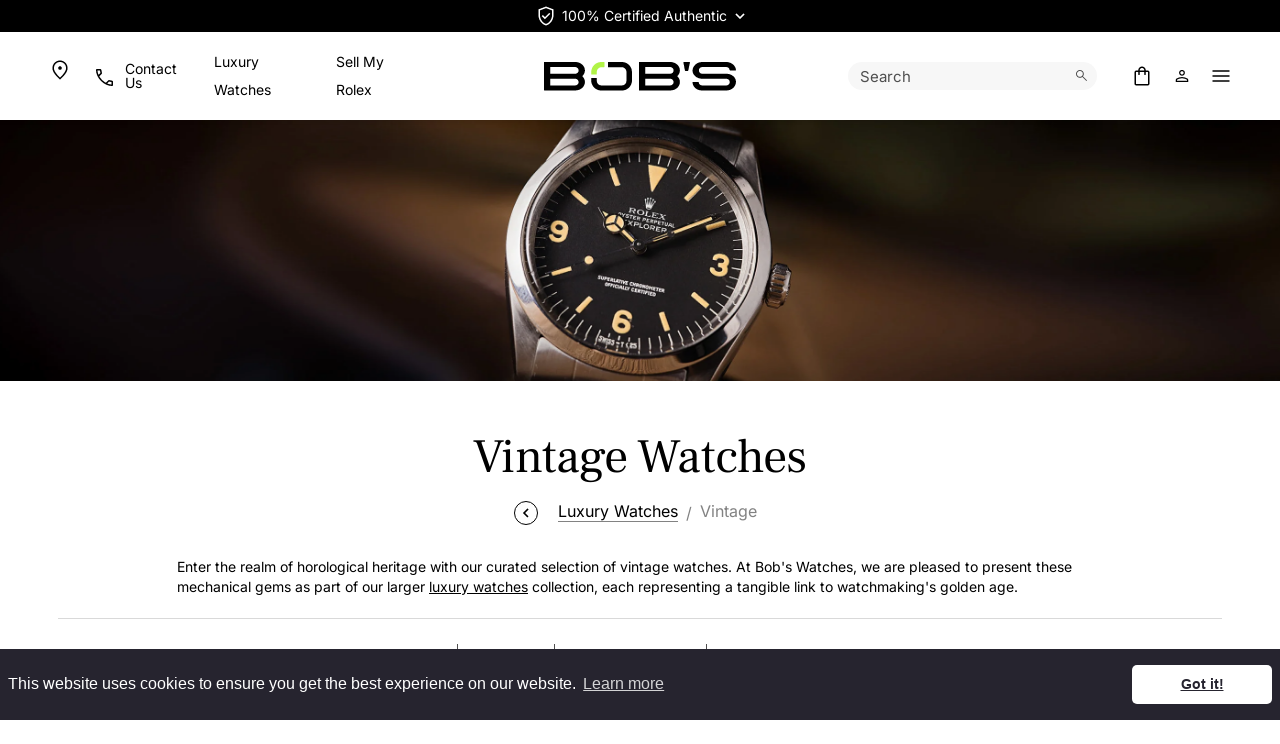

--- FILE ---
content_type: text/html; charset=utf-8
request_url: https://www.bobswatches.com/vintage-watches-1.html
body_size: 83482
content:
<!DOCTYPE html>
<html class="no-js vintagewatches1 category category164 has-cover-image" lang="en">
<head><script>(function(w,i,g){w[g]=w[g]||[];if(typeof w[g].push=='function')w[g].push(i)})
(window,'GTM-Q76G','google_tags_first_party');</script><script>(function(w,d,s,l){w[l]=w[l]||[];(function(){w[l].push(arguments);})('set', 'developer_id.dYzg1YT', true);
		w[l].push({'gtm.start':new Date().getTime(),event:'gtm.js'});var f=d.getElementsByTagName(s)[0],
		j=d.createElement(s);j.async=true;j.src='/rvny/';
		f.parentNode.insertBefore(j,f);
		})(window,document,'script','dataLayer');</script>
    <meta charset="utf-8">
    <title>Vintage Watches - BobsWatches.com</title>
    <meta name="description" content="Discover prestigious vintage watches at Bob's Watches. Authenticated timepieces from iconic brands with transparent pricing and expert guidance.">
    <meta name="viewport" content="width=device-width, initial-scale=1">
            <meta name="google-site-verification" content="zndwuBFwwVjv24AcxyXshC3dDLaRBlVtz5trOURTbZM">
        <meta name="y_key" content="ea48db7d650797b5">
        <meta name="msvalidate.01" content="4C194BBF89FA54D00F0AD38177BF6501">
        <meta property="fb:app_id" content="115227488582584">
        <link type="text/plain" rel="author" href="/humans.txt">
        <link rel="apple-touch-icon" sizes="180x180" href="/apple-touch-icon.png">
        <link rel="icon" type="image/png" sizes="32x32" href="/favicon-32x32.png">
        <link rel="icon" type="image/png" sizes="16x16" href="/favicon-16x16.png">
        <link rel="manifest" href="/site.webmanifest">
        
        <meta name="msapplication-TileColor" content="#000000">
        <meta name="theme-color" content="#ffffff">
                                    
            
            
            
            
            
        
        
        

        <link rel="preconnect" href="https://x.klarnacdn.net">
        <link rel="preconnect" href="https://gum.criteo.com">
        <link rel="preconnect" href="https://static.criteo.net">
        <link rel="preconnect" href="https://sslwidget.criteo.com">
    
        <link rel="preconnect" href="https://static.doubleclick.net">
        
        
        <link rel="preconnect" href="https://cdn2.bobswatches.com" crossorigin>
        <link rel="preconnect" href="https://images.bobswatches.com" crossorigin>
        <link rel="preload" href="https://fonts.gstatic.com/s/inter/v18/UcC73FwrK3iLTeHuS_nVMrMxCp50SjIa1ZL7W0Q5nw.woff2" as="font" type="font/woff2" crossorigin>
        <link rel="preload" href="https://fonts.gstatic.com/s/frankruhllibre/v22/j8_w6_fAw7jrcalD7oKYNX0QfAnPW7Dl4brkiY8.woff2" as="font" type="font/woff2" crossorigin>
        
        
        <link rel="preload" href="/cf-fonts/v/inter/5.0.16/latin/wght/normal.woff2" as="font" type="font/woff2" crossorigin>
        <link rel="preload" href="/cf-fonts/v/frank-ruhl-libre/5.0.18/latin/wght/normal.woff2" as="font" type="font/woff2" crossorigin>
        <link rel="preload" as="style" href="/dist/v2.16/assets/index-C9a_Kqgn.css" crossorigin>
        <link rel="modulepreload" href="/dist/v2.16/assets/index-7GFXKiim.js" crossorigin>

        
        
        

        

                
                
             

                
    
        

        
        
        
                
        
        
        
            
        
                

        
                
                
    
            
		<meta property="og:site_name" content="Bob's Watches">
		<meta property="og:type" content="product.group">
		<meta property="og:url" content="https://www.bobswatches.com/vintage-watches-1.html">
		<meta property="og:title" content="Vintage Watches">
		<meta property="og:image" content="https://www.bobswatches.com/images/z164-CLP-Hero-Generic-Vintage-Watches-Pg.jpg"><meta property="og:description" content="Vintage timepieces hold a unique position in the world of horology, embodying both technical innovation and cultural significance. These watches, typically those produced before the 1990s, capture the essence of their era's design sensibilities and engineering capabilities. From robust tool watches that accompanied explorers to elegant dress pieces that graced the wrists of dignitaries, vintage timepieces tell stories that transcend their primary function.
What">



    
    
<meta name="tmsid" content="1">


<link rel="shortcut icon" href="/favicon.ico" type="image/x-icon"><style type="text/css">@font-face {font-family:Inter;font-style:normal;font-weight:100 900;src:url(/cf-fonts/v/inter/5.0.16/greek/wght/normal.woff2);unicode-range:U+0370-03FF;font-display:swap;}@font-face {font-family:Inter;font-style:normal;font-weight:100 900;src:url(/cf-fonts/v/inter/5.0.16/cyrillic/wght/normal.woff2);unicode-range:U+0301,U+0400-045F,U+0490-0491,U+04B0-04B1,U+2116;font-display:swap;}@font-face {font-family:Inter;font-style:normal;font-weight:100 900;src:url(/cf-fonts/v/inter/5.0.16/latin/wght/normal.woff2);unicode-range:U+0000-00FF,U+0131,U+0152-0153,U+02BB-02BC,U+02C6,U+02DA,U+02DC,U+0304,U+0308,U+0329,U+2000-206F,U+2074,U+20AC,U+2122,U+2191,U+2193,U+2212,U+2215,U+FEFF,U+FFFD;font-display:swap;}@font-face {font-family:Inter;font-style:normal;font-weight:100 900;src:url(/cf-fonts/v/inter/5.0.16/latin-ext/wght/normal.woff2);unicode-range:U+0100-02AF,U+0304,U+0308,U+0329,U+1E00-1E9F,U+1EF2-1EFF,U+2020,U+20A0-20AB,U+20AD-20CF,U+2113,U+2C60-2C7F,U+A720-A7FF;font-display:swap;}@font-face {font-family:Inter;font-style:normal;font-weight:100 900;src:url(/cf-fonts/v/inter/5.0.16/vietnamese/wght/normal.woff2);unicode-range:U+0102-0103,U+0110-0111,U+0128-0129,U+0168-0169,U+01A0-01A1,U+01AF-01B0,U+0300-0301,U+0303-0304,U+0308-0309,U+0323,U+0329,U+1EA0-1EF9,U+20AB;font-display:swap;}@font-face {font-family:Inter;font-style:normal;font-weight:100 900;src:url(/cf-fonts/v/inter/5.0.16/greek-ext/wght/normal.woff2);unicode-range:U+1F00-1FFF;font-display:swap;}@font-face {font-family:Inter;font-style:normal;font-weight:100 900;src:url(/cf-fonts/v/inter/5.0.16/cyrillic-ext/wght/normal.woff2);unicode-range:U+0460-052F,U+1C80-1C88,U+20B4,U+2DE0-2DFF,U+A640-A69F,U+FE2E-FE2F;font-display:swap;}</style>
<style type="text/css">@font-face {font-family:Frank Ruhl Libre;font-style:normal;font-weight:400;src:url(/cf-fonts/v/frank-ruhl-libre/5.0.18/hebrew/wght/normal.woff2);unicode-range:U+0590-05FF,U+200C-2010,U+20AA,U+25CC,U+FB1D-FB4F;font-display:swap;}@font-face {font-family:Frank Ruhl Libre;font-style:normal;font-weight:400;src:url(/cf-fonts/v/frank-ruhl-libre/5.0.18/latin/wght/normal.woff2);unicode-range:U+0000-00FF,U+0131,U+0152-0153,U+02BB-02BC,U+02C6,U+02DA,U+02DC,U+0304,U+0308,U+0329,U+2000-206F,U+2074,U+20AC,U+2122,U+2191,U+2193,U+2212,U+2215,U+FEFF,U+FFFD;font-display:swap;}@font-face {font-family:Frank Ruhl Libre;font-style:normal;font-weight:400;src:url(/cf-fonts/v/frank-ruhl-libre/5.0.18/latin-ext/wght/normal.woff2);unicode-range:U+0100-02AF,U+0304,U+0308,U+0329,U+1E00-1E9F,U+1EF2-1EFF,U+2020,U+20A0-20AB,U+20AD-20CF,U+2113,U+2C60-2C7F,U+A720-A7FF;font-display:swap;}</style>
<link type="text/css" rel="stylesheet" href="/css/normalize.css">
<link type="text/css" rel="stylesheet" href="/css/bootstrap.css">
<link type="text/css" rel="stylesheet" href="/css/style.css?v=20260116-145337">
<link type="text/css" rel="stylesheet" href="/cirkuit/seo-cart/front-end/css/frontend.css?v=20230607-024005">
<link type="text/css" rel="stylesheet" href="/cirkuit/tms/css/frontend.css?t=1&amp;mobile=0&amp;mobileUA=1&amp;_v=1754423816">
<link type="text/css" rel="stylesheet" href="/css/productFeed.css?includeCids=164&amp;v=1768414145">
<style type="text/css">
.right-contents .searchBarToggle {
                padding: 0 !important;
            }

            @media screen and (max-width: 1199px) {
                header .headerWrap .right #account-link {
                    padding-left: 0.5rem !important;
                    padding-right: 1rem !important;
                }

                header .headerWrap .right .ico-account {
                    margin: 0 !important;
                }
            }
</style><style type="text/css">
#authenticatedTimepieces .ico-arrow path {
                stroke: var(--color-black);
            }
</style><style type="text/css">
bw-fw-banner {
                a {
                    color: white;

                    &:hover {
                        color: white;
                    }
                }
            }

            .pdp-description {
                display: flex;
                flex-direction: column;
                gap: 24px;

                bw-ytembed {
                    width: 100%;
                }

                .pdp-description-text {
                    display: flex;
                    flex-direction: column;
                    width: 100%;
                }
            }

            .pdp-authenticity {
                width: 100%;
                display: grid;
                grid-template-columns: 1fr;
                gap: 24px;

                color: rgba(0, 0, 0, 0.72);
            }

            /* Apply container query */
            @container (min-width: 1024px) {
                .pdp-description {
                    flex-direction: row;
                    gap: 40px;
                }

                .pdp-authenticity {
                    grid-template-columns: auto 1fr;
                    gap: 40px;
                }
            }
</style><style type="text/css">
@media screen and (max-width: 1199px) {
            header .mainNavWrap nav {
                height: 100%;
            }
        }
</style>
<script type="342679dade9c1bfde0913640-text/javascript" src="https://www.googletagmanager.com/gtag/js?id=G-5J9LENL5DG" async="async"></script>
<script type="342679dade9c1bfde0913640-text/javascript" src="/cirkuit/includes/js/jquery/core/3.5.1/jquery.min.js"></script>
<script type="342679dade9c1bfde0913640-text/javascript" src="/cirkuit/tms/js/frontend.js?t=1&amp;mobile=0&amp;mobileUA=1&amp;_v=1754423816"></script>
<script type="342679dade9c1bfde0913640-text/javascript">
(function (w, d, s, l, i) {
                    w[l] = w[l] || [];
                    w[l].push({
                        'gtm.start': new Date().getTime(),
                        event: 'gtm.js'
                    });
                    var f = d.getElementsByTagName(s)[0],
                        j = d.createElement(s),
                        dl = l != 'dataLayer' ? '&l=' + l : '';
                    j.async = true;
                    j.src =
                        'https://www.googletagmanager.com/gtm.js?id=' + i + dl;
                    f.parentNode.insertBefore(j, f);
                })(window, document, 'script', 'dataLayer', 'GTM-Q76G');
</script>
<script type="342679dade9c1bfde0913640-text/javascript">
window.dataLayer = window.dataLayer || [];

                function gtag() {
                    dataLayer.push(arguments);
                }

                gtag('js', new Date());

                gtag('config', 'G-5J9LENL5DG');
                gtag('config', 'AW-1064467211', {'allow_enhanced_conversions': true});
</script>
<script type="342679dade9c1bfde0913640-text/javascript">
(function (w, d, t, r, u) {
                var f, n, i;
                w[u] = w[u] || [], f = function () {
                    var o = {ti: "5037259", enableAutoSpaTracking: true};
                    o.q = w[u], w[u] = new UET(o), w[u].push("pageLoad")
                },
                    n = d.createElement(t), n.src = r, n.async = 1, n.onload = n.onreadystatechange = function () {
                    var s = this.readyState;
                    s && s !== "loaded" && s !== "complete" || (f(), n.onload = n.onreadystatechange = null)
                },
                    i = d.getElementsByTagName(t)[0], i.parentNode.insertBefore(n, i)
            })
            (window, document, "script", "//bat.bing.com/bat.js", "uetq");
</script>
<script type="342679dade9c1bfde0913640-text/javascript">
!function(t,e){var o,n,p,r;e.__SV||(window.posthog && window.posthog.__loaded)||(window.posthog=e,e._i=[],e.init=function(i,s,a){function g(t,e){var o=e.split(".");2==o.length&&(t=t[o[0]],e=o[1]),t[e]=function(){t.push([e].concat(Array.prototype.slice.call(arguments,0)))}}(p=t.createElement("script")).type="text/javascript",p.crossOrigin="anonymous",p.async=!0,p.src=s.api_host.replace(".i.posthog.com","-assets.i.posthog.com")+"/static/array.js",(r=t.getElementsByTagName("script")[0]).parentNode.insertBefore(p,r);var u=e;for(void 0!==a?u=e[a]=[]:a="posthog",u.people=u.people||[],u.toString=function(t){var e="posthog";return"posthog"!==a&&(e+="."+a),t||(e+=" (stub)"),e},u.people.toString=function(){return u.toString(1)+".people (stub)"},o="init hi $r kr ui wr Er capture Ri calculateEventProperties Ir register register_once register_for_session unregister unregister_for_session Fr getFeatureFlag getFeatureFlagPayload isFeatureEnabled reloadFeatureFlags updateEarlyAccessFeatureEnrollment getEarlyAccessFeatures on onFeatureFlags onSurveysLoaded onSessionId getSurveys getActiveMatchingSurveys renderSurvey displaySurvey canRenderSurvey canRenderSurveyAsync identify setPersonProperties group resetGroups setPersonPropertiesForFlags resetPersonPropertiesForFlags setGroupPropertiesForFlags resetGroupPropertiesForFlags reset get_distinct_id getGroups get_session_id get_session_replay_url alias set_config startSessionRecording stopSessionRecording sessionRecordingStarted captureException loadToolbar get_property getSessionProperty Cr Tr createPersonProfile Or yr Mr opt_in_capturing opt_out_capturing has_opted_in_capturing has_opted_out_capturing get_explicit_consent_status is_capturing clear_opt_in_out_capturing Pr debug L Rr getPageViewId captureTraceFeedback captureTraceMetric gr".split(" "),n=0;n<o.length;n++)g(u,o[n]);e._i.push([i,s,a])},e.__SV=1)}(document,window.posthog||[]);
            posthog.init('phc_MXNnyipZH60y7Idn5N8Qx4mOW5LncPGKd3vb2auxrdq', {
                api_host: 'https://us.i.posthog.com',
                defaults: '2025-05-24', 
                person_profiles: 'always',
                loaded: function(posthog) {
                    try {
                        const hidePricingTableFeatureFlag = posthog.getFeatureFlag("hide-pricing-table");
                        if (hidePricingTableFeatureFlag) {
                            document.documentElement.classList.add(hidePricingTableFeatureFlag + '-hide-pricing-table');
                        }
                    } catch (err) {
                        
                    }
                }
            });
        
            window.addEventListener('error', (event) => {
                posthog.capture('js_error', {
                    message: event.message,
                    source: event.filename,
                    line: event.lineno,
                    column: event.colno
                });
            });
</script>
<script type="342679dade9c1bfde0913640-text/javascript">
! function(w, d) {
                if (!w.rdt) {
                    var p = w.rdt = function() {
                        p.sendEvent ? p.sendEvent.apply(p, arguments) : p.callQueue.push(arguments)
                    };
                    p.callQueue = [];
                    var t = d.createElement("script");
                    t.src = "https://www.redditstatic.com/ads/pixel.js", t.async = !0;
                    var s = d.getElementsByTagName("script")[0];
                    s.parentNode.insertBefore(t, s)
                }
            }(window, document);
            rdt('init', 'a2_ekbdebcs4cxe', {
                "externalId": "<EXTERNAL-ID-HERE>"
            });
            rdt('track', 'PageVisit');
</script>
<script type="342679dade9c1bfde0913640-text/javascript">
!function(){var i="Attribution",Attribution=window[i]=window[i]||[];if(!Attribution.initialize)if(Attribution.invoked)window.console&&console.error&&console.error("Attribution snippet included twice.");else{Attribution.invoked=!0;Attribution.methods=["trackSubmit","trackClick","trackLink","trackForm","pageview","identify","reset","group","track","ready","alias","debug","page","screen","once","off","on","setAnonymousId","register"];Attribution.factory=function(e){return function(){if(window[i].initialized)return window[i][e].apply(window[i],arguments);var n=Array.prototype.slice.call(arguments);if(["track","screen","alias","group","page","identify"].indexOf(e)>-1){n.push({__t:"bpc",c:void 0,p:location.pathname,u:location.href,s:location.search,t:document.title,r:document.referrer})}n.unshift(e);Attribution.push(n);return Attribution}};for(var n=0;n<Attribution.methods.length;n++){var key=Attribution.methods[n];Attribution[key]=Attribution.factory(key)}Attribution.load=function(key,n){var t=document.createElement("script");t.type="text/javascript";t.async=!0;t.src="https://scripts.attributionapp.com/v3/attribution.js";var r=document.getElementsByTagName("script")[0];r.parentNode.insertBefore(t,r);Attribution._loadOptions=n||{};Attribution._loadOptions.projectId=key};;Attribution.SNIPPET_VERSION="5.2.1";
            Attribution.load("hPgrF4B5");
            Attribution.page();
        }}();
</script>
<script type="342679dade9c1bfde0913640-text/javascript">
jQuery(function(){
		/** for screens smaller then 1200px, so when mobile menu appears, submenu should not be expanded by default **/
		if ($(window).width() < 1200) {
			$('.mainNav .arrow-box').addClass('clicked');
		}
	});
</script>

<link rel="canonical" href="https://www.bobswatches.com/vintage-watches-1.html">

<script data-cfasync="false" nonce="4a149ab7-2b4c-4e32-8d8a-b752a98c42d5">try{(function(w,d){!function(j,k,l,m){if(j.zaraz)console.error("zaraz is loaded twice");else{j[l]=j[l]||{};j[l].executed=[];j.zaraz={deferred:[],listeners:[]};j.zaraz._v="5874";j.zaraz._n="4a149ab7-2b4c-4e32-8d8a-b752a98c42d5";j.zaraz.q=[];j.zaraz._f=function(n){return async function(){var o=Array.prototype.slice.call(arguments);j.zaraz.q.push({m:n,a:o})}};for(const p of["track","set","debug"])j.zaraz[p]=j.zaraz._f(p);j.zaraz.init=()=>{var q=k.getElementsByTagName(m)[0],r=k.createElement(m),s=k.getElementsByTagName("title")[0];s&&(j[l].t=k.getElementsByTagName("title")[0].text);j[l].x=Math.random();j[l].w=j.screen.width;j[l].h=j.screen.height;j[l].j=j.innerHeight;j[l].e=j.innerWidth;j[l].l=j.location.href;j[l].r=k.referrer;j[l].k=j.screen.colorDepth;j[l].n=k.characterSet;j[l].o=(new Date).getTimezoneOffset();if(j.dataLayer)for(const t of Object.entries(Object.entries(dataLayer).reduce((u,v)=>({...u[1],...v[1]}),{})))zaraz.set(t[0],t[1],{scope:"page"});j[l].q=[];for(;j.zaraz.q.length;){const w=j.zaraz.q.shift();j[l].q.push(w)}r.defer=!0;for(const x of[localStorage,sessionStorage])Object.keys(x||{}).filter(z=>z.startsWith("_zaraz_")).forEach(y=>{try{j[l]["z_"+y.slice(7)]=JSON.parse(x.getItem(y))}catch{j[l]["z_"+y.slice(7)]=x.getItem(y)}});r.referrerPolicy="origin";r.src="/cdn-cgi/zaraz/s.js?z="+btoa(encodeURIComponent(JSON.stringify(j[l])));q.parentNode.insertBefore(r,q)};["complete","interactive"].includes(k.readyState)?zaraz.init():j.addEventListener("DOMContentLoaded",zaraz.init)}}(w,d,"zarazData","script");window.zaraz._p=async d$=>new Promise(ea=>{if(d$){d$.e&&d$.e.forEach(eb=>{try{const ec=d.querySelector("script[nonce]"),ed=ec?.nonce||ec?.getAttribute("nonce"),ee=d.createElement("script");ed&&(ee.nonce=ed);ee.innerHTML=eb;ee.onload=()=>{d.head.removeChild(ee)};d.head.appendChild(ee)}catch(ef){console.error(`Error executing script: ${eb}\n`,ef)}});Promise.allSettled((d$.f||[]).map(eg=>fetch(eg[0],eg[1])))}ea()});zaraz._p({"e":["(function(w,d){})(window,document)"]});})(window,document)}catch(e){throw fetch("/cdn-cgi/zaraz/t"),e;};</script></head>
<body>
        <header class="px-0 px-xl-0 position-fixed w-100">
            <div class="headerTopWrapOuter">
                <div class="headerTopWrap container-fluid pageWidth py-1">
                                            <div class="row">
                            <div class="right col-sm-12 col-xl-6 text-center m-auto d-flex align-items-center justify-content-end position-relative">
                                <div id="authenticatedTimepieces" tabindex="0" role="button" class="d-inline-flex align-items-center white-tooltip m-auto" data-bs-custom-class="white-tooltip" data-bs-toggle="tooltip" data-bs-placement="bottom" data-bs-html="true" data-bs-container=".headerTopWrap" title="" data-bs-original-title="&lt;div class='text-start'&gt;&lt;strong&gt;Bob's Watches - The Trusted Name in Authenticated Luxury Timepieces&lt;/strong&gt;&lt;br&gt;Every watch on our site is 100% certified authentic. Certificates are issued by Watch CSA, the industry's leading independent authority on watch authentication.&lt;/div&gt;">
                                    <!-- <img class="me-2" src="/images/template/watch-csa-logo.png" width="20" height="20" alt="Watch Certification Services of America"> -->
                                    <svg class="ico-csa me-1" width="24" height="24" viewbox="0 0 24 24" fill="none" xmlns="http://www.w3.org/2000/svg">
                                        <path d="M10.95 15.2038L16.2538 9.90008L15.1845 8.83082L10.95 13.0656L8.83075 10.9463L7.7615 12.0156L10.95 15.2038ZM12 21.4808C9.83717 20.891 8.0465 19.6179 6.628 17.6616C5.20933 15.7052 4.5 13.5181 4.5 11.1001V5.34632L12 2.53857L19.5 5.34632V11.1001C19.5 13.5181 18.7907 15.7052 17.372 17.6616C15.9535 19.6179 14.1628 20.891 12 21.4808ZM12 19.9001C13.7333 19.3501 15.1667 18.2501 16.3 16.6001C17.4333 14.9501 18 13.1167 18 11.1001V6.37508L12 4.13458L6 6.37508V11.1001C6 13.1167 6.56667 14.9501 7.7 16.6001C8.83333 18.2501 10.2667 19.3501 12 19.9001Z" class="pathFillPositive"></path>
                                    </svg>
                                    <span class="d-xl-block lh-1">100% Certified Authentic</span>
                                    <svg class="ico-arrow ms-2" width="10" height="7" viewbox="0 0 10 7" fill="none" xmlns="http://www.w3.org/2000/svg">
                                        <path d="M9 1L5 5L1 1" stroke="black" stroke-width="1.6" class="pathStroke"></path>
                                    </svg>
                                </div>
                            </div>
                        </div>
                                    </div>
            </div>
                    <div class="video-overlay">
            <div class="headerWrapOuter">
                <div class="headerWrap container-fluid pageWidth py-3 py-xl-3">
                    <div class="row">
                        <div class="left col-4 d-flex justify-content-start align-items-center">
                            <div class="left-contents">
                                <a href="/usa" class="text-decoration-none d-flex align-items-center d-none d-xl-flex icon44px" aria-label="Go to USA page">
                                    <svg class="ico ico-map" width="24" height="24" viewbox="0 0 24 24" fill="none" xmlns="http://www.w3.org/2000/svg">
                                        <path d="M12.0018 11.8652C12.4993 11.8652 12.9246 11.6881 13.2778 11.3338C13.6311 10.9794 13.8078 10.5535 13.8078 10.056C13.8078 9.5585 13.6306 9.13308 13.2763 8.77975C12.9219 8.42658 12.4959 8.25 11.9983 8.25C11.5008 8.25 11.0754 8.42717 10.7223 8.7815C10.3689 9.13583 10.1923 9.56183 10.1923 10.0595C10.1923 10.557 10.3694 10.9823 10.7238 11.3355C11.0781 11.6887 11.5041 11.8652 12.0018 11.8652ZM12 19.5135C13.9564 17.7622 15.4534 16.0823 16.4913 14.474C17.5291 12.8657 18.048 11.457 18.048 10.248C18.048 8.425 17.4689 6.92633 16.3105 5.752C15.1522 4.57767 13.7154 3.9905 12 3.9905C10.2847 3.9905 8.84786 4.57767 7.68953 5.752C6.53119 6.92633 5.95203 8.425 5.95203 10.248C5.95203 11.457 6.47094 12.8657 7.50878 14.474C8.54661 16.0823 10.0437 17.7622 12 19.5135ZM12 21.5095C9.48336 19.3288 7.59619 17.2994 6.33853 15.4212C5.08086 13.5429 4.45203 11.8185 4.45203 10.248C4.45203 7.94033 5.19844 6.07208 6.69128 4.64325C8.18428 3.21442 9.95386 2.5 12 2.5C14.0462 2.5 15.8158 3.21442 17.3088 4.64325C18.8016 6.07208 19.548 7.94033 19.548 10.248C19.548 11.8185 18.9192 13.5429 17.6615 15.4212C16.4039 17.2994 14.5167 19.3288 12 21.5095Z" class="pathFill"></path>
                                    </svg>
                                </a>
                                <span class="ico-phone-desktop d-none d-xl-flex align-items-center" data-bs-toggle="modal" data-bs-target="#ModalSlide">
                                    <div class="icon44px d-flex align-items-center">
                                        <svg class="ico" width="20" height="20" viewbox="0 0 20 20" fill="none" xmlns="http://www.w3.org/2000/svg">
                                        <path d="M18.9402 20C17.0557 20 15.1625 19.5618 13.2605 18.6855C11.3587 17.8092 9.61125 16.573 8.01825 14.977C6.42542 13.3808 5.19083 11.6333 4.3145 9.7345C3.43817 7.83583 3 5.94425 3 4.05975C3 3.75692 3.1 3.50458 3.3 3.30275C3.5 3.10092 3.75 3 4.05 3H7.3115C7.564 3 7.78675 3.08242 7.97975 3.24725C8.17275 3.41192 8.2955 3.61542 8.348 3.85775L8.92125 6.8C8.96092 7.073 8.95258 7.30758 8.89625 7.50375C8.83975 7.69992 8.73842 7.86467 8.59225 7.998L6.28275 10.2462C6.65442 10.9269 7.07908 11.5708 7.55675 12.178C8.03425 12.785 8.55125 13.3648 9.10775 13.9173C9.65642 14.4661 10.2397 14.9757 10.8577 15.4462C11.4757 15.9167 12.1431 16.3546 12.8598 16.7598L15.1038 14.4963C15.2603 14.3334 15.4498 14.2193 15.6723 14.1538C15.8946 14.0884 16.1257 14.0724 16.3655 14.1058L19.1423 14.6713C19.3948 14.7379 19.6008 14.8667 19.7605 15.0577C19.9202 15.2487 20 15.4654 20 15.7078V18.95C20 19.25 19.8991 19.5 19.6973 19.7C19.4954 19.9 19.2431 20 18.9402 20ZM5.573 8.827L7.35775 7.11925C7.38975 7.09358 7.41058 7.05833 7.42025 7.0135C7.42992 6.96867 7.42833 6.927 7.4155 6.8885L6.98075 4.65375C6.96792 4.60258 6.9455 4.56417 6.9135 4.5385C6.8815 4.51283 6.83983 4.5 6.7885 4.5H4.65C4.6115 4.5 4.57942 4.51283 4.55375 4.5385C4.52825 4.56417 4.5155 4.59625 4.5155 4.63475C4.56667 5.31808 4.6785 6.01225 4.851 6.71725C5.02333 7.42242 5.264 8.12567 5.573 8.827ZM14.273 17.4693C14.9358 17.7783 15.6272 18.0145 16.347 18.178C17.067 18.3413 17.7397 18.4384 18.3652 18.4693C18.4037 18.4693 18.4358 18.4564 18.4615 18.4307C18.4872 18.4051 18.5 18.373 18.5 18.3345V16.2308C18.5 16.1794 18.4872 16.1378 18.4615 16.1058C18.4358 16.0738 18.3974 16.0513 18.3462 16.0385L16.2462 15.6115C16.2077 15.5987 16.1741 15.5971 16.1453 15.6067C16.1164 15.6164 16.0859 15.6372 16.0538 15.6692L14.273 17.4693Z" class="pathFill"></path>
                                        
                                        </svg>
                                    </div>
                                <div>Contact Us</div>
                                </span>

                                <style>
                                    header .inline-nav-link a {
                                        cursor: pointer;
                                        color: var(--color-white);
                                        font-size: 14px;
                                    }

                                    body.bobswatches-rolex-blog header .inline-nav-link a,
                                    html.scrolled header .inline-nav-link a,
                                    html.category header .inline-nav-link a,
                                    html.account header .inline-nav-link a,
                                    html.ss-ac-open header .inline-nav-link a,
                                    html.shippinglabel:not(.thankyouforrequestingashippingbox) header .inline-nav-link a,
                                    html.viewmyoffer header .inline-nav-link a,
                                    html.cart header .inline-nav-link a,
                                    html.verifylogin header .inline-nav-link a,
                                    html.verifycheckout header .inline-nav-link a,
                                    html.orderresults header .inline-nav-link a,
                                    html.search-tidy header .inline-nav-link a,
                                    html.search-opened header .inline-nav-link a,
                                    html.cms:not(.has-cover-image):not(.contactus) header .inline-nav-link a,
                                    html.show-header-wrap-outer .inline-nav-link a,
                                    body.error404 .inline-nav-link a {
                                        color: var(--color-black);
                                    }
                                </style>
                                <span class="ms-3 inline-nav-link d-none d-xl-flex align-items-center">
                                    <a href="/luxury-watches/">Luxury Watches</a>
                                </span>
                                <span class="ms-3 inline-nav-link d-none d-xl-flex align-items-center">
                                    <a href="/sell-rolex-watch/">Sell My Rolex</a>
                                </span>

                                <a href="/cart" id="right-contents-cart-icon" class="text-decoration-none d-flex align-items-center d-flex d-xl-none" aria-label="Go to cart page">
                                    <svg class="ico ico-cart" width="24" height="24" viewbox="0 0 24 24" fill="none" xmlns="http://www.w3.org/2000/svg">
                                        <path d="M6.30775 21.5C5.80258 21.5 5.375 21.325 5.025 20.975C4.675 20.625 4.5 20.1974 4.5 19.6923V8.30775C4.5 7.80258 4.675 7.375 5.025 7.025C5.375 6.675 5.80258 6.5 6.30775 6.5H8.25V6.25C8.25 5.21417 8.616 4.33017 9.348 3.598C10.0802 2.866 10.9642 2.5 12 2.5C13.0358 2.5 13.9198 2.866 14.652 3.598C15.384 4.33017 15.75 5.21417 15.75 6.25V6.5H17.6923C18.1974 6.5 18.625 6.675 18.975 7.025C19.325 7.375 19.5 7.80258 19.5 8.30775V19.6923C19.5 20.1974 19.325 20.625 18.975 20.975C18.625 21.325 18.1974 21.5 17.6923 21.5H6.30775ZM6.30775 20H17.6923C17.7692 20 17.8398 19.9679 17.9038 19.9038C17.9679 19.8398 18 19.7693 18 19.6923V8.30775C18 8.23075 17.9679 8.16025 17.9038 8.09625C17.8398 8.03208 17.7692 8 17.6923 8H15.75V10.25C15.75 10.4628 15.6782 10.641 15.5345 10.7845C15.391 10.9282 15.2128 11 15 11C14.7872 11 14.609 10.9282 14.4655 10.7845C14.3218 10.641 14.25 10.4628 14.25 10.25V8H9.75V10.25C9.75 10.4628 9.67817 10.641 9.5345 10.7845C9.391 10.9282 9.21283 11 9 11C8.78717 11 8.609 10.9282 8.4655 10.7845C8.32183 10.641 8.25 10.4628 8.25 10.25V8H6.30775C6.23075 8 6.16025 8.03208 6.09625 8.09625C6.03208 8.16025 6 8.23075 6 8.30775V19.6923C6 19.7693 6.03208 19.8398 6.09625 19.9038C6.16025 19.9679 6.23075 20 6.30775 20ZM9.75 6.5H14.25V6.25C14.25 5.62317 14.0317 5.09142 13.5953 4.65475C13.1588 4.21825 12.627 4 12 4C11.373 4 10.8412 4.21825 10.4048 4.65475C9.96825 5.09142 9.75 5.62317 9.75 6.25V6.5Z" class="pathFill"></path>
                                    </svg>
                                </a>
                                <span class="ico ico-phone text-decoration-none align-items-center d-flex d-xl-none" data-bs-toggle="modal" data-bs-target="#ModalSlide">
                                    <div class="icon44px d-flex align-items-center">
                                        <svg class="ico" width="20" height="20" viewbox="0 0 20 20" fill="none" xmlns="http://www.w3.org/2000/svg">
                                        <path d="M18.9402 20C17.0557 20 15.1625 19.5618 13.2605 18.6855C11.3587 17.8092 9.61125 16.573 8.01825 14.977C6.42542 13.3808 5.19083 11.6333 4.3145 9.7345C3.43817 7.83583 3 5.94425 3 4.05975C3 3.75692 3.1 3.50458 3.3 3.30275C3.5 3.10092 3.75 3 4.05 3H7.3115C7.564 3 7.78675 3.08242 7.97975 3.24725C8.17275 3.41192 8.2955 3.61542 8.348 3.85775L8.92125 6.8C8.96092 7.073 8.95258 7.30758 8.89625 7.50375C8.83975 7.69992 8.73842 7.86467 8.59225 7.998L6.28275 10.2462C6.65442 10.9269 7.07908 11.5708 7.55675 12.178C8.03425 12.785 8.55125 13.3648 9.10775 13.9173C9.65642 14.4661 10.2397 14.9757 10.8577 15.4462C11.4757 15.9167 12.1431 16.3546 12.8598 16.7598L15.1038 14.4963C15.2603 14.3334 15.4498 14.2193 15.6723 14.1538C15.8946 14.0884 16.1257 14.0724 16.3655 14.1058L19.1423 14.6713C19.3948 14.7379 19.6008 14.8667 19.7605 15.0577C19.9202 15.2487 20 15.4654 20 15.7078V18.95C20 19.25 19.8991 19.5 19.6973 19.7C19.4954 19.9 19.2431 20 18.9402 20ZM5.573 8.827L7.35775 7.11925C7.38975 7.09358 7.41058 7.05833 7.42025 7.0135C7.42992 6.96867 7.42833 6.927 7.4155 6.8885L6.98075 4.65375C6.96792 4.60258 6.9455 4.56417 6.9135 4.5385C6.8815 4.51283 6.83983 4.5 6.7885 4.5H4.65C4.6115 4.5 4.57942 4.51283 4.55375 4.5385C4.52825 4.56417 4.5155 4.59625 4.5155 4.63475C4.56667 5.31808 4.6785 6.01225 4.851 6.71725C5.02333 7.42242 5.264 8.12567 5.573 8.827ZM14.273 17.4693C14.9358 17.7783 15.6272 18.0145 16.347 18.178C17.067 18.3413 17.7397 18.4384 18.3652 18.4693C18.4037 18.4693 18.4358 18.4564 18.4615 18.4307C18.4872 18.4051 18.5 18.373 18.5 18.3345V16.2308C18.5 16.1794 18.4872 16.1378 18.4615 16.1058C18.4358 16.0738 18.3974 16.0513 18.3462 16.0385L16.2462 15.6115C16.2077 15.5987 16.1741 15.5971 16.1453 15.6067C16.1164 15.6164 16.0859 15.6372 16.0538 15.6692L14.273 17.4693Z" class="pathFill"></path>
                                        
                                        </svg>
                                    </div>
                                </span>
                            </div>
                        </div>
                        <div class="center col-4 d-flex justify-content-center align-items-center">
                            <a href="/">
                                <svg class="d-none d-xl-block" xmlns="http://www.w3.org/2000/svg" width="192" height="29" viewbox="0 0 192 29">
                                    <title>Bob's Watches</title>
                                    <path d="M47.5869 12.4925H52.4322C52.6319 12.4925 52.7982 12.3262 52.7982 12.1265V9.94346C52.7982 7.34778 54.8814 5.23129 57.4439 5.23129H60.0395C60.2392 5.23129 60.4056 5.06491 60.4056 4.86524V0.36605C60.4056 0.166382 60.2392 0 60.0395 0H57.2708C51.7267 0 47.2209 4.57239 47.2209 10.1897V12.1198C47.2209 12.3262 47.3806 12.4925 47.5869 12.4925Z" fill="#B1F347"></path>
                                    <path class="pathFill" d="M77.9752 0H68.0518H67.1865H64.2913C64.0917 0 63.9253 0.166382 63.9253 0.36605V4.86524C63.9253 5.06491 64.0917 5.23129 64.2913 5.23129H67.1865H68.0518H77.8022C80.3646 5.23129 82.4478 7.34113 82.4478 9.94346V18.7222C82.4478 21.3179 80.3646 23.4344 77.8022 23.4344H57.4427C54.8803 23.4344 52.7971 21.3245 52.7971 18.7222V16.3861C52.7971 16.1864 52.6307 16.02 52.4311 16.02H47.5858C47.3861 16.02 47.2197 16.1864 47.2197 16.3861V18.2896C47.2197 18.3428 47.2197 18.3894 47.2197 18.4427V18.4626C47.2197 18.4826 47.2131 18.5026 47.2131 18.5225C47.2131 18.5824 47.2197 18.649 47.2197 18.7089L47.2264 18.7887V18.8087V18.842C47.233 18.9951 47.2464 19.1548 47.2597 19.3079V19.3279V19.3611C47.273 19.5142 47.2929 19.6673 47.3196 19.827V19.847L47.3262 19.8736C47.3462 20.0267 47.3795 20.1798 47.4061 20.3328V20.3462L47.4127 20.3661C47.446 20.5192 47.4793 20.6723 47.5192 20.8254L47.5259 20.8586C47.5658 21.0051 47.6058 21.1581 47.6523 21.3112L47.659 21.3378C47.7056 21.4843 47.7522 21.6373 47.8121 21.7904L47.9851 21.7372C47.9851 21.7438 47.9851 21.7438 47.9918 21.7505L47.8187 21.817C47.872 21.9635 47.9319 22.1165 47.9918 22.263L47.9984 22.2829C48.0583 22.4294 48.1249 22.5758 48.1914 22.7156L48.1981 22.7289C48.2647 22.8686 48.3379 23.0151 48.4111 23.1548L48.4177 23.1681C48.491 23.3079 48.5708 23.4477 48.6507 23.5808L48.6573 23.5941C48.7372 23.7272 48.8237 23.867 48.9103 24.0001C49.0034 24.1399 49.0966 24.273 49.1898 24.3994L49.1964 24.4127C49.283 24.5325 49.3828 24.659 49.4826 24.7854C49.5891 24.9186 49.6956 25.0384 49.7954 25.1582C49.9086 25.278 50.0151 25.3978 50.1282 25.5109C50.2414 25.6307 50.3612 25.7372 50.4743 25.8503C50.5941 25.9635 50.7139 26.07 50.8404 26.1698C50.9668 26.2763 51.0933 26.3761 51.2197 26.4693C51.3529 26.5691 51.486 26.6623 51.6124 26.7555L51.6257 26.7622C51.7522 26.8487 51.8853 26.9352 52.0184 27.0151L52.0317 27.0217C52.1648 27.1016 52.3046 27.1815 52.4377 27.2613L52.451 27.268C52.5841 27.3412 52.7306 27.4144 52.8703 27.4876L52.8836 27.4943C53.0234 27.5608 53.1632 27.6274 53.3096 27.6939L53.3296 27.7006C53.4693 27.7605 53.6158 27.8204 53.7622 27.8736L53.7821 27.8803C53.9286 27.9335 54.075 27.9868 54.2281 28.0334L54.2547 28.04C54.3945 28.0866 54.5475 28.1265 54.7006 28.1731L54.7272 28.1798C54.867 28.2197 55.0201 28.253 55.1798 28.2863L55.2064 28.293C55.3595 28.3262 55.5193 28.3528 55.679 28.3795C55.6856 28.3795 55.699 28.3795 55.7056 28.3861C55.8587 28.4127 56.0184 28.4327 56.1848 28.446C56.1915 28.446 56.1981 28.446 56.2114 28.446C56.5442 28.4793 56.8903 28.4993 57.2297 28.4993H77.942C78.2814 28.4993 78.6275 28.4793 78.9669 28.446C78.9736 28.446 78.9869 28.446 78.9935 28.4394C79.1533 28.426 79.313 28.3994 79.4661 28.3795C79.4728 28.3795 79.4794 28.3795 79.4927 28.3728C79.6525 28.3462 79.8122 28.3196 79.9586 28.2863L79.9852 28.2796C80.145 28.2463 80.298 28.2064 80.4445 28.1731L80.4711 28.1665C80.6308 28.1266 80.7773 28.08 80.9237 28.0334C80.9303 28.0334 80.9436 28.0267 80.9436 28.0267C81.0967 27.9801 81.2498 27.9269 81.3896 27.8736C81.3896 27.8736 81.4029 27.867 81.4095 27.867C81.5626 27.8071 81.709 27.7472 81.8488 27.6873C81.8488 27.6873 81.8621 27.6806 81.8688 27.6806C82.0152 27.6207 82.1616 27.5542 82.2947 27.481L82.308 27.4743C82.4478 27.4078 82.5876 27.3345 82.7273 27.2547C82.7273 27.2547 82.7407 27.248 82.7473 27.248C82.8804 27.1748 83.0202 27.0949 83.1533 27.0151L83.1666 27.0084C83.2997 26.9285 83.4328 26.842 83.5593 26.7555C83.5593 26.7555 83.5726 26.7488 83.5726 26.7422C83.6924 26.6557 83.8255 26.5625 83.952 26.4693C83.952 26.4693 83.9586 26.4627 83.9653 26.4627C84.0917 26.3695 84.2182 26.2696 84.338 26.1698C84.4645 26.0633 84.5843 25.9568 84.7041 25.8503L84.7107 25.8437C84.8239 25.7372 84.937 25.6307 85.0501 25.5176L85.0568 25.5109C85.1633 25.4044 85.2764 25.2846 85.3829 25.1648C85.4961 25.0384 85.5959 24.9186 85.6957 24.7988C85.8022 24.6657 85.9021 24.5392 85.9952 24.4127C85.9952 24.4127 86.0019 24.4061 86.0019 24.3994C86.0951 24.273 86.1883 24.1465 86.2748 24.0134C86.368 23.8736 86.4545 23.7339 86.5343 23.6007C86.5343 23.6007 86.541 23.5941 86.541 23.5874C86.6209 23.4477 86.7007 23.3079 86.7739 23.1748L86.7806 23.1615C86.8538 23.0217 86.927 22.8753 86.9936 22.7355L87.0002 22.7222C87.0668 22.5758 87.1334 22.4294 87.1932 22.2896L87.1999 22.2763C87.2598 22.1232 87.3197 21.9768 87.3729 21.8304L87.3796 21.817C87.4395 21.6573 87.4861 21.5109 87.5327 21.3578L87.5393 21.3378C87.5859 21.1781 87.6325 21.025 87.6725 20.8719L87.6791 20.852C87.719 20.6856 87.7523 20.5325 87.7856 20.3794L87.7923 20.3595V20.3462C87.8255 20.1931 87.8521 20.0334 87.8721 19.8869L87.8788 19.8603V19.847C87.8987 19.6939 87.9187 19.5342 87.9387 19.3811V19.3478V19.3279C87.952 19.1748 87.9653 19.015 87.972 18.862V18.822V18.8087L87.9786 18.7288C87.9853 18.6689 87.9853 18.6024 87.9853 18.5425C87.9853 18.5225 87.9853 18.5026 87.9786 18.4826V18.4626C87.9786 18.416 87.9786 18.3628 87.9786 18.3096V10.1964C88.0252 4.5724 83.5127 0 77.9752 0Z" fill="white"></path>
                                    <path class="pathFill" d="M40.9319 8.50585C40.9319 3.82031 36.6191 0 31.3146 0H0.386025H0.359402C0.159734 0.0066556 0 0.166382 0 0.36605V28.1066C0 28.3062 0.153079 28.466 0.352747 28.4726C0.366058 28.4726 0.372713 28.4726 0.386025 28.4726H31.3146C36.6191 28.4726 40.9319 24.659 40.9319 19.9668C40.9319 17.8703 40.0733 15.9668 38.3695 14.3029L38.2963 14.2363L38.3629 14.1631C40.0201 12.4926 40.9319 10.4759 40.9319 8.50585ZM31.3146 11.7604H6.37606H6.27623V11.6606V5.15143V5.0516H6.37606H31.3146C32.892 5.0516 34.649 6.50252 34.649 8.44595C34.649 10.01 33.2247 11.7604 31.3146 11.7604ZM34.649 20.0866C34.649 21.9967 32.8853 23.4277 31.3146 23.4277H6.37606H6.27623V23.3279V16.8453V16.7455H6.37606H31.3146C32.892 16.7521 34.649 18.1764 34.649 20.0866Z" fill="white"></path>
                                    <path class="pathFill" d="M135.912 8.50585C135.912 3.82031 131.6 0 126.295 0H95.3665C95.3532 0 95.3399 0 95.3332 0C95.1335 0.0066556 94.9805 0.166382 94.9805 0.36605V28.1066C94.9805 28.3062 95.1335 28.466 95.3332 28.4726C95.3465 28.4726 95.3532 28.4726 95.3665 28.4726H126.295C131.6 28.4726 135.912 24.659 135.912 19.9668C135.912 17.8703 135.054 15.9668 133.35 14.3029L133.277 14.2363L133.343 14.1631C135.007 12.4926 135.912 10.4759 135.912 8.50585ZM101.363 11.7604H101.263V11.6606V5.15143V5.0516H101.363H126.302C127.879 5.0516 129.636 6.50252 129.636 8.44595C129.636 10.01 128.212 11.7538 126.302 11.7538H101.363V11.7604ZM101.263 23.3279V16.8453V16.7455H101.363H126.302C127.879 16.7455 129.636 18.1764 129.636 20.0866C129.636 21.9967 127.872 23.4277 126.302 23.4277H101.363H101.263V23.3279Z" fill="white"></path>
                                    <path class="pathFill" d="M189.223 14.1643C187.406 12.6135 184.984 11.7549 182.395 11.7549H158.102C156.165 11.7549 154.86 9.95126 154.86 8.27405C154.86 6.74992 156.192 5.05275 158.102 5.05275H182.388C184.138 5.05275 185.25 6.0644 185.689 8.05443V8.06107V8.06773C185.689 8.08104 185.689 8.09435 185.696 8.101C185.722 8.26739 185.862 8.39386 186.035 8.40717C186.049 8.40717 186.062 8.40717 186.075 8.40717H191.613H191.639C191.739 8.40717 191.839 8.36057 191.906 8.28736C191.972 8.21414 192.005 8.11433 191.999 8.01449C191.633 3.60183 187.326 0.0078125 182.388 0.0078125H158.102C152.997 0.0078125 148.518 4.02112 148.518 8.60017C148.518 13.0261 152.904 16.7599 158.102 16.7599H182.388C184.025 16.7599 185.789 18.0445 185.789 20.1277C185.789 22.1044 184.032 23.4355 182.388 23.4355H158.102C156.531 23.4355 154.894 22.4039 154.801 20.4338C154.801 20.4272 154.801 20.4139 154.801 20.4072C154.781 20.2408 154.647 20.1077 154.481 20.0877C154.454 20.0877 154.428 20.0811 154.381 20.0811H148.877C148.864 20.0811 148.857 20.0811 148.844 20.0811C148.744 20.0877 148.651 20.1277 148.584 20.2075C148.518 20.2807 148.484 20.3806 148.491 20.4804C148.664 22.6834 149.689 24.6934 151.366 26.1443C153.137 27.6751 155.466 28.4871 158.102 28.4871H182.388C185.097 28.4871 187.573 27.522 189.356 25.7783C191.02 24.1543 191.972 21.958 191.972 19.755C191.979 17.6984 190.974 15.6618 189.223 14.1643Z" fill="white"></path>
                                    <path class="pathFill" d="M145.577 0H139.74C139.634 0 139.527 0.046577 139.461 0.1331C139.394 0.219622 139.361 0.32612 139.381 0.43261L140.938 8.59902C140.971 8.77207 141.125 8.89853 141.298 8.89853H143.887C144.06 8.89853 144.213 8.77873 144.246 8.60568L145.93 0.459238C145.937 0.42596 145.943 0.399328 145.943 0.36605C145.943 0.166382 145.777 0 145.577 0Z" fill="white"></path>
                                </svg>
                                <svg class="mobile-icon d-xl-none" width="116" height="16" viewbox="0 0 116 18" fill="none" xmlns="http://www.w3.org/2000/svg">
                                    <title>Bob's Watches</title>
                                    <g clip-path="url(#clip0_1418_24102)">
                                        <path d="M28.745 7.54751H31.6723C31.793 7.54751 31.8935 7.44699 31.8935 7.32635V6.00745C31.8935 4.43924 33.1521 3.16054 34.7002 3.16054H36.2684C36.389 3.16054 36.4896 3.06002 36.4896 2.93939V0.221153C36.4896 0.100521 36.389 0 36.2684 0H34.5956C31.2461 0 28.5239 2.76246 28.5239 6.15623V7.32233C28.5239 7.44698 28.6204 7.54751 28.745 7.54751Z" fill="#B1F347"></path>
                                        <path class="pathFill" d="M47.1068 0H41.1114H40.5887H38.8395C38.7189 0 38.6183 0.100521 38.6183 0.221153V2.93939C38.6183 3.06002 38.7189 3.16054 38.8395 3.16054H40.5887H41.1114H47.0022C48.5503 3.16054 49.8089 4.43522 49.8089 6.00745V11.3112C49.8089 12.8794 48.5503 14.1581 47.0022 14.1581H34.7018C33.1537 14.1581 31.8951 12.8834 31.8951 11.3112V9.89982C31.8951 9.77919 31.7946 9.67867 31.674 9.67867H28.7467C28.626 9.67867 28.5255 9.77919 28.5255 9.89982V11.0498C28.5255 11.082 28.5255 11.1102 28.5255 11.1423V11.1544C28.5255 11.1665 28.5215 11.1785 28.5215 11.1906C28.5215 11.2268 28.5255 11.267 28.5255 11.3032L28.5295 11.3514V11.3635V11.3836C28.5335 11.4761 28.5416 11.5726 28.5496 11.6651V11.6771V11.6972C28.5577 11.7897 28.5697 11.8822 28.5858 11.9787V11.9908L28.5898 12.0068C28.6019 12.0993 28.622 12.1918 28.6381 12.2843V12.2924L28.6421 12.3044C28.6622 12.3969 28.6823 12.4894 28.7065 12.5819L28.7105 12.602C28.7346 12.6904 28.7587 12.7829 28.7869 12.8754L28.7909 12.8915C28.819 12.9799 28.8472 13.0724 28.8834 13.1649L28.9879 13.1328C28.9879 13.1368 28.9879 13.1368 28.9919 13.1408L28.8874 13.181C28.9196 13.2695 28.9558 13.3619 28.9919 13.4504L28.996 13.4625C29.0322 13.5509 29.0724 13.6394 29.1126 13.7238L29.1166 13.7319C29.1568 13.8163 29.201 13.9048 29.2453 13.9892L29.2493 13.9973C29.2935 14.0817 29.3418 14.1662 29.39 14.2466L29.3941 14.2546C29.4423 14.335 29.4946 14.4195 29.5469 14.4999C29.6031 14.5843 29.6594 14.6648 29.7157 14.7412L29.7198 14.7492C29.772 14.8216 29.8323 14.898 29.8927 14.9744C29.957 15.0548 30.0213 15.1272 30.0817 15.1996C30.15 15.2719 30.2143 15.3443 30.2827 15.4127C30.3511 15.4851 30.4234 15.5494 30.4918 15.6178C30.5642 15.6861 30.6366 15.7505 30.713 15.8108C30.7894 15.8751 30.8658 15.9354 30.9422 15.9917C31.0226 16.052 31.103 16.1083 31.1794 16.1646L31.1874 16.1686C31.2638 16.2209 31.3443 16.2732 31.4247 16.3214L31.4327 16.3255C31.5131 16.3737 31.5976 16.422 31.678 16.4702L31.6861 16.4742C31.7665 16.5185 31.8549 16.5627 31.9394 16.6069L31.9474 16.611C32.0319 16.6512 32.1163 16.6914 32.2048 16.7316L32.2168 16.7356C32.3013 16.7718 32.3897 16.808 32.4782 16.8402L32.4903 16.8442C32.5787 16.8763 32.6672 16.9085 32.7597 16.9367L32.7758 16.9407C32.8602 16.9688 32.9527 16.993 33.0452 17.0211L33.0612 17.0251C33.1457 17.0493 33.2382 17.0694 33.3347 17.0895L33.3508 17.0935C33.4432 17.1136 33.5398 17.1297 33.6363 17.1458C33.6403 17.1458 33.6483 17.1458 33.6523 17.1498C33.7448 17.1659 33.8413 17.1779 33.9419 17.186C33.9459 17.186 33.9499 17.186 33.9579 17.186C34.159 17.2061 34.3681 17.2181 34.5732 17.2181H47.0867C47.2917 17.2181 47.5008 17.2061 47.7059 17.186C47.7099 17.186 47.718 17.186 47.722 17.1819C47.8185 17.1739 47.915 17.1578 48.0075 17.1458C48.0115 17.1458 48.0155 17.1458 48.0236 17.1417C48.1201 17.1257 48.2166 17.1096 48.305 17.0895L48.3211 17.0854C48.4176 17.0653 48.5101 17.0412 48.5986 17.0211L48.6147 17.0171C48.7112 16.993 48.7996 16.9648 48.8881 16.9367C48.8921 16.9367 48.9002 16.9326 48.9002 16.9326C48.9926 16.9045 49.0851 16.8723 49.1696 16.8402C49.1696 16.8402 49.1776 16.8361 49.1816 16.8361C49.2741 16.7999 49.3626 16.7638 49.447 16.7276C49.447 16.7276 49.4551 16.7235 49.4591 16.7235C49.5476 16.6874 49.636 16.6472 49.7164 16.6029L49.7245 16.5989C49.8089 16.5587 49.8934 16.5144 49.9778 16.4662C49.9778 16.4662 49.9858 16.4622 49.9899 16.4622C50.0703 16.4179 50.1547 16.3697 50.2351 16.3214L50.2432 16.3174C50.3236 16.2692 50.404 16.2169 50.4804 16.1646C50.4804 16.1646 50.4885 16.1606 50.4885 16.1566C50.5609 16.1043 50.6413 16.048 50.7177 15.9917C50.7177 15.9917 50.7217 15.9877 50.7257 15.9877C50.8021 15.9314 50.8785 15.8711 50.9509 15.8108C51.0273 15.7464 51.0997 15.6821 51.1721 15.6178L51.1761 15.6137C51.2444 15.5494 51.3128 15.4851 51.3811 15.4167L51.3852 15.4127C51.4495 15.3483 51.5179 15.276 51.5822 15.2036C51.6506 15.1272 51.7109 15.0548 51.7712 14.9824C51.8355 14.902 51.8958 14.8256 51.9521 14.7492C51.9521 14.7492 51.9562 14.7452 51.9562 14.7412C52.0124 14.6648 52.0687 14.5884 52.121 14.5079C52.1773 14.4235 52.2296 14.3391 52.2778 14.2586C52.2778 14.2586 52.2819 14.2546 52.2819 14.2506C52.3301 14.1662 52.3784 14.0817 52.4226 14.0013L52.4266 13.9932C52.4708 13.9088 52.5151 13.8204 52.5553 13.7359L52.5593 13.7279C52.5995 13.6394 52.6397 13.5509 52.6759 13.4665L52.6799 13.4585C52.7161 13.366 52.7523 13.2775 52.7845 13.189L52.7885 13.181C52.8247 13.0845 52.8528 12.996 52.881 12.9035L52.885 12.8915C52.9132 12.795 52.9413 12.7025 52.9654 12.61L52.9695 12.5979C52.9936 12.4974 53.0137 12.4049 53.0338 12.3125L53.0378 12.3004V12.2924C53.0579 12.1999 53.074 12.1034 53.0861 12.0149L53.0901 11.9988V11.9908C53.1022 11.8983 53.1142 11.8018 53.1263 11.7093V11.6892V11.6771C53.1343 11.5846 53.1424 11.4881 53.1464 11.3957V11.3715V11.3635L53.1504 11.3152C53.1544 11.279 53.1544 11.2388 53.1544 11.2026C53.1544 11.1906 53.1544 11.1785 53.1504 11.1665V11.1544C53.1504 11.1262 53.1504 11.0941 53.1504 11.0619V6.16025C53.1786 2.76246 50.4523 0 47.1068 0Z" fill="white"></path>
                                        <path class="pathFill" d="M24.7295 5.1389C24.7295 2.30808 22.1238 0 18.919 0H0.233221H0.217137C0.0965052 0.00402105 0 0.100521 0 0.221153V16.9809C0 17.1015 0.0924842 17.198 0.213116 17.202C0.221158 17.202 0.225179 17.202 0.233221 17.202H18.919C22.1238 17.202 24.7295 14.898 24.7295 12.0631C24.7295 10.7965 24.2107 9.64649 23.1814 8.64123L23.1371 8.60102L23.1773 8.55679C24.1786 7.54751 24.7295 6.32913 24.7295 5.1389ZM18.919 7.10519H3.85217H3.79185V7.04487V3.11229V3.05198H3.85217H18.919C19.872 3.05198 20.9336 3.92857 20.9336 5.10271C20.9336 6.04766 20.0731 7.10519 18.919 7.10519ZM20.9336 12.1355C20.9336 13.2896 19.868 14.1541 18.919 14.1541H3.85217H3.79185V14.0938V10.1773V10.117H3.85217H18.919C19.872 10.121 20.9336 10.9815 20.9336 12.1355Z" fill="white"></path>
                                        <path class="pathFill" d="M82.11 5.1389C82.11 2.30808 79.5043 0 76.2995 0H57.6137C57.6057 0 57.5976 0 57.5936 0C57.473 0.00402105 57.3805 0.100521 57.3805 0.221153V16.9809C57.3805 17.1015 57.473 17.198 57.5936 17.202C57.6017 17.202 57.6057 17.202 57.6137 17.202H76.2995C79.5043 17.202 82.11 14.898 82.11 12.0631C82.11 10.7965 81.5912 9.64649 80.5619 8.64123L80.5176 8.60102L80.5578 8.55679C81.5631 7.54751 82.11 6.32913 82.11 5.1389ZM61.2367 7.10519H61.1764V7.04487V3.11229V3.05198H61.2367H76.3036C77.2566 3.05198 78.3181 3.92857 78.3181 5.10271C78.3181 6.04766 77.4576 7.10117 76.3036 7.10117H61.2367V7.10519ZM61.1764 14.0938V10.1773V10.117H61.2367H76.3036C77.2566 10.117 78.3181 10.9815 78.3181 12.1355C78.3181 13.2896 77.2525 14.1541 76.3036 14.1541H61.2367H61.1764V14.0938Z" fill="white"></path>
                                        <path class="pathFill" d="M114.323 8.55518C113.225 7.61828 111.761 7.09956 110.197 7.09956H95.5203C94.3502 7.09956 93.562 6.00985 93.562 4.99655C93.562 4.07573 94.3662 3.05036 95.5203 3.05036H110.193C111.251 3.05036 111.922 3.66157 112.188 4.86386V4.86787V4.8719C112.188 4.87994 112.188 4.88798 112.192 4.892C112.208 4.99252 112.292 5.06893 112.397 5.07697C112.405 5.07697 112.413 5.07697 112.421 5.07697H115.766H115.782C115.843 5.07697 115.903 5.04882 115.943 5.00459C115.983 4.96035 116.004 4.90005 115.999 4.83973C115.778 2.17378 113.177 0.00241089 110.193 0.00241089H95.5203C92.4361 0.00241089 89.73 2.42709 89.73 5.19358C89.73 7.86757 92.3798 10.1234 95.5203 10.1234H110.193C111.182 10.1234 112.248 10.8994 112.248 12.158C112.248 13.3523 111.186 14.1565 110.193 14.1565H95.5203C94.5713 14.1565 93.5821 13.5332 93.5258 12.343C93.5258 12.339 93.5258 12.3309 93.5258 12.3269C93.5138 12.2264 93.4334 12.146 93.3328 12.1339C93.3167 12.1339 93.3007 12.1299 93.2725 12.1299H89.9471C89.9391 12.1299 89.935 12.1299 89.927 12.1299C89.8667 12.1339 89.8104 12.158 89.7702 12.2063C89.73 12.2505 89.7099 12.3108 89.7139 12.3712C89.8184 13.7021 90.4377 14.9165 91.451 15.7931C92.5206 16.7179 93.9279 17.2085 95.5203 17.2085H110.193C111.83 17.2085 113.325 16.6254 114.403 15.5719C115.408 14.5908 115.983 13.2638 115.983 11.9329C115.987 10.6904 115.38 9.45992 114.323 8.55518Z" fill="white"></path>
                                        <path class="pathFill" d="M87.9504 0H84.424C84.3596 0 84.2953 0.02814 84.2551 0.0804136C84.2149 0.132687 84.1948 0.197029 84.2068 0.261366L85.1478 5.19519C85.1679 5.29974 85.2604 5.37614 85.3649 5.37614H86.9291C87.0336 5.37614 87.1261 5.30376 87.1462 5.19921L88.1636 0.277453C88.1676 0.257348 88.1716 0.241258 88.1716 0.221153C88.1716 0.100521 88.0711 0 87.9504 0Z" fill="white"></path>
                                    </g>
                                    <defs>
                                        <clippath id="clip0_1418_24102">
                                            <rect width="116" height="17.2181" fill="white"></rect>
                                        </clippath>
                                    </defs>
                                </svg>
                            </a>
                        </div>
                        <style>

                            .icon44px {
                                justify-content: center;
                                align-items: center;
                            }

                            @media screen and (min-width: 1200px) {
                                .icon44px {
                                    width: 44px;
                                    height: 44px;

                                    svg {
                                        margin: auto !important;
                                    }
                                }

                                .menu-icon.menu-icon-open.icon44px {
                                    display: flex;
                                    padding: 0;
                                    margin: auto;

                                    .navicon {
                                        margin: auto;
                                    }
                                }
                            }

                            .menu-icon.menu-icon-open.icon44px {
                                display: flex;
                                padding: 0;
                                margin: auto;

                                .navicon {
                                    margin: auto;
                                }
                            }
                        </style>
                        <div class="right col-4 d-flex justify-content-end align-items-center">
                            <div class="right-contents">
                                <div id="authenticatedTimepieces" tabindex="0" role="button" class="d-inline-flex d-xl-none align-items-center white-tooltip" data-bs-custom-class="white-tooltip" data-bs-toggle="tooltip" data-bs-placement="bottom" data-bs-html="true" data-bs-container=".headerTopWrap" title="" data-bs-original-title="&lt;div class='text-start'&gt;&lt;strong&gt;Bob's Watches - The Trusted Name in Authenticated Luxury Timepieces&lt;/strong&gt;&lt;br&gt;Every watch on our site is 100% certified authentic. Certificates are issued by Watch CSA, the industry's leading independent authority on watch authentication.&lt;/div&gt;">
                                    <svg class="ico-csa me-2" width="12" height="16" viewbox="0 0 12 16" fill="none" xmlns="http://www.w3.org/2000/svg">
                                        <path fill-rule="evenodd" clip-rule="evenodd" d="M0 2.67241C1.18644 2.77586 4.04746 2.48621 6 0.5C7.95254 2.48621 10.8136 2.77586 12 2.67241V8.56897C12 12.4586 8 14.8103 6 15.5C4 14.8103 0 12.4586 0 8.56897V2.67241Z" fill="black"></path>
                                        <path fill-rule="evenodd" clip-rule="evenodd" d="M8 6.42541L5.35318 8.83333L4 7.60229L4.40655 7.23243L5.35318 8.09362L7.59345 6.05556L8 6.42541Z" fill="white"></path>
                                    </svg>
                                </div>
                                <span class="d-none d-xl-flex align-items-center pe-3">
                                        <div class="searchWrapHeader">
                                            <form class="searchbar" name="search" action="/shop" method="get">
                                                <label class="sr-only" for="headerSearchToolbarInputText">Search:</label>
                                                <input id="headerSearchToolbarInputText" class="topsearchinput searchspring-ac ng-scope" title="Enter Search Term Here" placeholder="Search" type="text" name="query" value="" autocomplete="off">
                                                				        <div class="search-autocomplete-wrapper">
            <div class="search-autocomplete-container">
                <div class="search-autocomplete-inner pageWidth row">
                    <div class="search-autocomplete-filters"></div>
                    <div class="search-autocomplete-products"></div>

					<div class="search-autocomplete-items d-flex justify-content-end">
						<div>
 									<div id="recent-searches-section" class="hidden">
				<div class="recent-searchs-header">
						<h4 class="mt-2">Recently Searched</h4>
						<button type="button" id="clear-recent-searches" class="link-button" onclick="if (!window.__cfRLUnblockHandlers) return false; clearRecentSearchs()" data-cf-modified-342679dade9c1bfde0913640-="">Clear</button>
				</div>
				<ul class="recent-searches-list">

				</ul> 
		</div>
		 							<div class="search-autocomplete-suggestions pt-3"></div>
						</div>					
					</div>
                 </div>
			</div>
        </div> 
        <div class="search-autocomplete-overlay"></div>
                                                        <button type="button" class="closeButton">
                                                    <span class="sr-only">Close Search</span>
                                                    <svg width="20" height="20" viewbox="0 0 20 20" fill="none" xmlns="http://www.w3.org/2000/svg">
                                                    <path id="Vector" d="M6.54665 14.832L5.83398 14.1194L9.62132 10.332L5.83398 6.54469L6.54665 5.83203L10.334 9.61937L14.1213 5.83203L14.834 6.54469L11.0466 10.332L14.834 14.1194L14.1213 14.832L10.334 11.0447L6.54665 14.832Z" fill="black" fill-opacity="0.7"></path>
                                                    </svg>
                                                </button>   
                                                <button type="submit" class="searchButton" disabled>
                                                    <span class="sr-only">Search</span>
                                                    <svg width="20" height="20" viewbox="0 0 20 20" fill="none" xmlns="http://www.w3.org/2000/svg">
                                                    <path id="Vector" d="M14.3258 15L10.3071 10.9813C9.98723 11.2454 9.61933 11.4521 9.20344 11.6014C8.78755 11.7507 8.35731 11.8254 7.91274 11.8254C6.81915 11.8254 5.89364 11.4467 5.13618 10.6895C4.37873 9.93228 4 9.00699 4 7.91364C4 6.82039 4.37862 5.89478 5.13586 5.13681C5.8931 4.37894 6.81841 4 7.91178 4C9.00504 4 9.93066 4.37872 10.6886 5.13617C11.4465 5.89361 11.8255 6.81911 11.8255 7.91268C11.8255 8.36962 11.7488 8.80603 11.5955 9.22192C11.442 9.6378 11.2373 9.99952 10.9814 10.3071L15 14.3256L14.3258 15ZM7.91274 10.8658C8.73716 10.8658 9.43543 10.5797 10.0075 10.0075C10.5798 9.43535 10.8659 8.73709 10.8659 7.91268C10.8659 7.08827 10.5798 6.39001 10.0075 5.8179C9.43543 5.24568 8.73716 4.95957 7.91274 4.95957C7.08831 4.95957 6.39004 5.24568 5.81792 5.8179C5.2457 6.39001 4.95959 7.08827 4.95959 7.91268C4.95959 8.73709 5.2457 9.43535 5.81792 10.0075C6.39004 10.5797 7.08831 10.8658 7.91274 10.8658Z" fill="black" fill-opacity="0.7"></path>
                                                    </svg>
                                                </button>
                                            </form>
                                        </div>
                                </span>
                                <a href="/cart" class="text-decoration-none d-flex align-items-center d-none d-xl-flex icon44px" aria-label="Go to cart page">
                                    <svg class="ico ico-cart" width="24" height="24" viewbox="0 0 24 24" fill="none" xmlns="http://www.w3.org/2000/svg">
                                        <path d="M6.30775 21.5C5.80258 21.5 5.375 21.325 5.025 20.975C4.675 20.625 4.5 20.1974 4.5 19.6923V8.30775C4.5 7.80258 4.675 7.375 5.025 7.025C5.375 6.675 5.80258 6.5 6.30775 6.5H8.25V6.25C8.25 5.21417 8.616 4.33017 9.348 3.598C10.0802 2.866 10.9642 2.5 12 2.5C13.0358 2.5 13.9198 2.866 14.652 3.598C15.384 4.33017 15.75 5.21417 15.75 6.25V6.5H17.6923C18.1974 6.5 18.625 6.675 18.975 7.025C19.325 7.375 19.5 7.80258 19.5 8.30775V19.6923C19.5 20.1974 19.325 20.625 18.975 20.975C18.625 21.325 18.1974 21.5 17.6923 21.5H6.30775ZM6.30775 20H17.6923C17.7692 20 17.8398 19.9679 17.9038 19.9038C17.9679 19.8398 18 19.7693 18 19.6923V8.30775C18 8.23075 17.9679 8.16025 17.9038 8.09625C17.8398 8.03208 17.7692 8 17.6923 8H15.75V10.25C15.75 10.4628 15.6782 10.641 15.5345 10.7845C15.391 10.9282 15.2128 11 15 11C14.7872 11 14.609 10.9282 14.4655 10.7845C14.3218 10.641 14.25 10.4628 14.25 10.25V8H9.75V10.25C9.75 10.4628 9.67817 10.641 9.5345 10.7845C9.391 10.9282 9.21283 11 9 11C8.78717 11 8.609 10.9282 8.4655 10.7845C8.32183 10.641 8.25 10.4628 8.25 10.25V8H6.30775C6.23075 8 6.16025 8.03208 6.09625 8.09625C6.03208 8.16025 6 8.23075 6 8.30775V19.6923C6 19.7693 6.03208 19.8398 6.09625 19.9038C6.16025 19.9679 6.23075 20 6.30775 20ZM9.75 6.5H14.25V6.25C14.25 5.62317 14.0317 5.09142 13.5953 4.65475C13.1588 4.21825 12.627 4 12 4C11.373 4 10.8412 4.21825 10.4048 4.65475C9.96825 5.09142 9.75 5.62317 9.75 6.25V6.5Z" class="pathFill"></path>
                                    </svg>
                                </a>
                                <span class="ms-3 align-items-center searchBarToggle searchBarToggleMobile">
                                    <svg width="20" height="22" viewbox="0 0 20 22" fill="none" xmlns="http://www.w3.org/2000/svg">
                                        <path class="pathFill" fill-rule="evenodd" clip-rule="evenodd" d="M14.1272 8.02642C14.1272 11.4442 11.3565 14.2148 7.93877 14.2148C4.52102 14.2148 1.75038 11.4442 1.75038 8.02642C1.75038 4.60867 4.52102 1.83803 7.93877 1.83803C11.3565 1.83803 14.1272 4.60867 14.1272 8.02642ZM12.2747 14.1791C11.049 15.0445 9.55327 15.5528 7.93877 15.5528C3.78205 15.5528 0.412354 12.1831 0.412354 8.02642C0.412354 3.86969 3.78205 0.5 7.93877 0.5C12.0955 0.5 15.4652 3.86969 15.4652 8.02642C15.4652 9.9951 14.7093 11.7872 13.472 13.1285L19.5876 20.5508L18.5326 21.5L12.2747 14.1791Z" fill="black"></path>
                                    </svg>
                                </span>
                                
                                    <a id="account-link" href="/verify_login?account_login=1" class="text-decoration-none d-flex align-items-center icon44px" aria-label="Go to login page">
                                        <svg class="ico ico-account" width="24" height="24" viewbox="0 0 24 24" fill="none" xmlns="http://www.w3.org/2000/svg">
                                            <path d="M12 11.6923C11.0375 11.6923 10.2136 11.3496 9.52825 10.6643C8.84275 9.97876 8.5 9.15476 8.5 8.19226C8.5 7.22976 8.84275 6.40584 9.52825 5.72051C10.2136 5.03501 11.0375 4.69226 12 4.69226C12.9625 4.69226 13.7864 5.03501 14.4718 5.72051C15.1573 6.40584 15.5 7.22976 15.5 8.19226C15.5 9.15476 15.1573 9.97876 14.4718 10.6643C13.7864 11.3496 12.9625 11.6923 12 11.6923ZM4.5 19.3078V17.0845C4.5 16.5948 4.633 16.1413 4.899 15.724C5.165 15.3067 5.5205 14.9858 5.9655 14.7615C6.95383 14.277 7.95092 13.9136 8.95675 13.6713C9.96258 13.4289 10.977 13.3078 12 13.3078C13.023 13.3078 14.0374 13.4289 15.0433 13.6713C16.0491 13.9136 17.0462 14.277 18.0345 14.7615C18.4795 14.9858 18.835 15.3067 19.101 15.724C19.367 16.1413 19.5 16.5948 19.5 17.0845V19.3078H4.5ZM6 17.8078H18V17.0845C18 16.882 17.9413 16.6945 17.824 16.522C17.7067 16.3497 17.5474 16.209 17.3462 16.1C16.4846 15.6757 15.6061 15.3542 14.7107 15.1355C13.8153 14.917 12.9117 14.8078 12 14.8078C11.0883 14.8078 10.1848 14.917 9.28925 15.1355C8.39392 15.3542 7.51542 15.6757 6.65375 16.1C6.45258 16.209 6.29333 16.3497 6.176 16.522C6.05867 16.6945 6 16.882 6 17.0845V17.8078ZM12 10.1923C12.55 10.1923 13.0208 9.99643 13.4125 9.60476C13.8042 9.21309 14 8.74226 14 8.19226C14 7.64226 13.8042 7.17143 13.4125 6.77976C13.0208 6.38809 12.55 6.19226 12 6.19226C11.45 6.19226 10.9792 6.38809 10.5875 6.77976C10.1958 7.17143 10 7.64226 10 8.19226C10 8.74226 10.1958 9.21309 10.5875 9.60476C10.9792 9.99643 11.45 10.1923 12 10.1923Z" class="pathFill"></path>
                                        </svg>
                                    </a>
                                                                <input class="menu-btn d-none" type="checkbox" autocomplete="off" id="menu-btn">
                                <label class="menu-icon menu-icon-open icon44px" for="menu-btn">
                                    <span class="sr-only">Open Menu</span>
                                    <svg width="24" height="24" viewbox="0 0 24 24" fill="none" xmlns="http://www.w3.org/2000/svg">
                                        <path d="M3.5 17.6345V16.1347H20.5V17.6345H3.5ZM3.5 12.75V11.25H20.5V12.75H3.5ZM3.5 7.86523V6.36548H20.5V7.86523H3.5Z" class="pathFill"></path>
                                    </svg>
                                </label>
                                <div class="mainNavWrap d-flex align-items-center justify-content-end">
                                    <label class="menu-icon menu-icon-close d-none d-xl-block">
                                        <span class="sr-only">Close Menu</span>
                                        <span class="navicon"></span>
                                    </label>
                                    <span class="mainNavOverlay"></span>
                                    <nav class="text-start d-flex flex-column">
                                        <div class="logo d-flex align-items-center">
                                            <div class="d-flex justify-content-start">
                                                <a href="/" class="mobile-icon-nav-wrapper py-4 px-3">
                                                    <svg class="mobile-icon-nav" width="116" height="18" viewbox="0 0 116 18" fill="none" xmlns="http://www.w3.org/2000/svg">
                                                        <title>Menu</title>
                                                        <g clip-path="url(#clip0_1477_23923)">
                                                            <path d="M28.7451 7.54751H31.6724C31.793 7.54751 31.8936 7.44699 31.8936 7.32635V6.00745C31.8936 4.43924 33.1522 3.16054 34.7003 3.16054H36.2685C36.3891 3.16054 36.4896 3.06002 36.4896 2.93939V0.221153C36.4896 0.100521 36.3891 0 36.2685 0H34.5957C31.2462 0 28.5239 2.76246 28.5239 6.15623V7.32233C28.5239 7.44698 28.6204 7.54751 28.7451 7.54751Z" fill="#B1F347"></path>
                                                            <path d="M47.1068 0H41.1114H40.5887H38.8395C38.7189 0 38.6183 0.100521 38.6183 0.221153V2.93939C38.6183 3.06002 38.7189 3.16054 38.8395 3.16054H40.5887H41.1114H47.0022C48.5503 3.16054 49.8089 4.43522 49.8089 6.00745V11.3112C49.8089 12.8794 48.5503 14.1581 47.0022 14.1581H34.7018C33.1537 14.1581 31.8951 12.8834 31.8951 11.3112V9.89982C31.8951 9.77919 31.7946 9.67867 31.674 9.67867H28.7467C28.626 9.67867 28.5255 9.77919 28.5255 9.89982V11.0498C28.5255 11.082 28.5255 11.1102 28.5255 11.1423V11.1544C28.5255 11.1665 28.5215 11.1785 28.5215 11.1906C28.5215 11.2268 28.5255 11.267 28.5255 11.3032L28.5295 11.3514V11.3635V11.3836C28.5335 11.4761 28.5416 11.5726 28.5496 11.6651V11.6771V11.6972C28.5577 11.7897 28.5697 11.8822 28.5858 11.9787V11.9908L28.5898 12.0068C28.6019 12.0993 28.622 12.1918 28.6381 12.2843V12.2924L28.6421 12.3044C28.6622 12.3969 28.6823 12.4894 28.7065 12.5819L28.7105 12.602C28.7346 12.6904 28.7587 12.7829 28.7869 12.8754L28.7909 12.8915C28.819 12.9799 28.8472 13.0724 28.8834 13.1649L28.9879 13.1328C28.9879 13.1368 28.9879 13.1368 28.9919 13.1408L28.8874 13.181C28.9196 13.2695 28.9558 13.3619 28.9919 13.4504L28.996 13.4625C29.0322 13.5509 29.0724 13.6394 29.1126 13.7238L29.1166 13.7319C29.1568 13.8163 29.201 13.9048 29.2453 13.9892L29.2493 13.9973C29.2935 14.0817 29.3418 14.1662 29.39 14.2466L29.3941 14.2546C29.4423 14.335 29.4946 14.4195 29.5469 14.4999C29.6031 14.5843 29.6594 14.6648 29.7157 14.7412L29.7198 14.7492C29.772 14.8216 29.8323 14.898 29.8927 14.9744C29.957 15.0548 30.0213 15.1272 30.0817 15.1996C30.15 15.2719 30.2143 15.3443 30.2827 15.4127C30.3511 15.4851 30.4234 15.5494 30.4918 15.6178C30.5642 15.6861 30.6366 15.7505 30.713 15.8108C30.7894 15.8751 30.8658 15.9354 30.9422 15.9917C31.0226 16.052 31.103 16.1083 31.1794 16.1646L31.1874 16.1686C31.2638 16.2209 31.3443 16.2732 31.4247 16.3214L31.4327 16.3255C31.5131 16.3737 31.5976 16.422 31.678 16.4702L31.6861 16.4742C31.7665 16.5185 31.8549 16.5627 31.9394 16.6069L31.9474 16.611C32.0319 16.6512 32.1163 16.6914 32.2048 16.7316L32.2168 16.7356C32.3013 16.7718 32.3897 16.808 32.4782 16.8402L32.4903 16.8442C32.5787 16.8763 32.6672 16.9085 32.7597 16.9367L32.7758 16.9407C32.8602 16.9688 32.9527 16.993 33.0452 17.0211L33.0612 17.0251C33.1457 17.0493 33.2382 17.0694 33.3347 17.0895L33.3508 17.0935C33.4432 17.1136 33.5398 17.1297 33.6363 17.1458C33.6403 17.1458 33.6483 17.1458 33.6523 17.1498C33.7448 17.1659 33.8413 17.1779 33.9419 17.186C33.9459 17.186 33.9499 17.186 33.9579 17.186C34.159 17.2061 34.3681 17.2181 34.5732 17.2181H47.0867C47.2917 17.2181 47.5008 17.2061 47.7059 17.186C47.7099 17.186 47.718 17.186 47.722 17.1819C47.8185 17.1739 47.915 17.1578 48.0075 17.1458C48.0115 17.1458 48.0155 17.1458 48.0236 17.1417C48.1201 17.1257 48.2166 17.1096 48.305 17.0895L48.3211 17.0854C48.4176 17.0653 48.5101 17.0412 48.5986 17.0211L48.6147 17.0171C48.7112 16.993 48.7996 16.9648 48.8881 16.9367C48.8921 16.9367 48.9002 16.9326 48.9002 16.9326C48.9926 16.9045 49.0851 16.8723 49.1696 16.8402C49.1696 16.8402 49.1776 16.8361 49.1816 16.8361C49.2741 16.7999 49.3626 16.7638 49.447 16.7276C49.447 16.7276 49.4551 16.7235 49.4591 16.7235C49.5476 16.6874 49.636 16.6472 49.7164 16.6029L49.7245 16.5989C49.8089 16.5587 49.8934 16.5144 49.9778 16.4662C49.9778 16.4662 49.9858 16.4622 49.9899 16.4622C50.0703 16.4179 50.1547 16.3697 50.2351 16.3214L50.2432 16.3174C50.3236 16.2692 50.404 16.2169 50.4804 16.1646C50.4804 16.1646 50.4885 16.1606 50.4885 16.1566C50.5609 16.1043 50.6413 16.048 50.7177 15.9917C50.7177 15.9917 50.7217 15.9877 50.7257 15.9877C50.8021 15.9314 50.8785 15.8711 50.9509 15.8108C51.0273 15.7464 51.0997 15.6821 51.1721 15.6178L51.1761 15.6137C51.2444 15.5494 51.3128 15.4851 51.3811 15.4167L51.3852 15.4127C51.4495 15.3483 51.5179 15.276 51.5822 15.2036C51.6506 15.1272 51.7109 15.0548 51.7712 14.9824C51.8355 14.902 51.8958 14.8256 51.9521 14.7492C51.9521 14.7492 51.9562 14.7452 51.9562 14.7412C52.0124 14.6648 52.0687 14.5884 52.121 14.5079C52.1773 14.4235 52.2296 14.3391 52.2778 14.2586C52.2778 14.2586 52.2819 14.2546 52.2819 14.2506C52.3301 14.1662 52.3784 14.0817 52.4226 14.0013L52.4266 13.9932C52.4708 13.9088 52.5151 13.8204 52.5553 13.7359L52.5593 13.7279C52.5995 13.6394 52.6397 13.5509 52.6759 13.4665L52.6799 13.4585C52.7161 13.366 52.7523 13.2775 52.7845 13.189L52.7885 13.181C52.8247 13.0845 52.8528 12.996 52.881 12.9035L52.885 12.8915C52.9132 12.795 52.9413 12.7025 52.9654 12.61L52.9695 12.5979C52.9936 12.4974 53.0137 12.4049 53.0338 12.3125L53.0378 12.3004V12.2924C53.0579 12.1999 53.074 12.1034 53.0861 12.0149L53.0901 11.9988V11.9908C53.1022 11.8983 53.1142 11.8018 53.1263 11.7093V11.6892V11.6771C53.1343 11.5846 53.1424 11.4881 53.1464 11.3957V11.3715V11.3635L53.1504 11.3152C53.1544 11.279 53.1544 11.2388 53.1544 11.2026C53.1544 11.1906 53.1544 11.1785 53.1504 11.1665V11.1544C53.1504 11.1262 53.1504 11.0941 53.1504 11.0619V6.16025C53.1786 2.76246 50.4523 0 47.1068 0Z" fill="black"></path>
                                                            <path d="M24.7295 5.1389C24.7295 2.30808 22.1238 0 18.919 0H0.233221H0.217137C0.0965052 0.00402105 0 0.100521 0 0.221153V16.9809C0 17.1015 0.0924842 17.198 0.213116 17.202C0.221158 17.202 0.225179 17.202 0.233221 17.202H18.919C22.1238 17.202 24.7295 14.898 24.7295 12.0631C24.7295 10.7965 24.2107 9.64649 23.1814 8.64123L23.1371 8.60102L23.1773 8.55679C24.1786 7.54751 24.7295 6.32913 24.7295 5.1389ZM18.919 7.10519H3.85217H3.79185V7.04487V3.11229V3.05198H3.85217H18.919C19.872 3.05198 20.9336 3.92857 20.9336 5.10271C20.9336 6.04766 20.0731 7.10519 18.919 7.10519ZM20.9336 12.1355C20.9336 13.2896 19.868 14.1541 18.919 14.1541H3.85217H3.79185V14.0938V10.1773V10.117H3.85217H18.919C19.872 10.121 20.9336 10.9815 20.9336 12.1355Z" fill="black"></path>
                                                            <path d="M82.1098 5.1389C82.1098 2.30808 79.5042 0 76.2994 0H57.6136C57.6055 0 57.5975 0 57.5935 0C57.4729 0.00402105 57.3804 0.100521 57.3804 0.221153V16.9809C57.3804 17.1015 57.4729 17.198 57.5935 17.202C57.6015 17.202 57.6055 17.202 57.6136 17.202H76.2994C79.5042 17.202 82.1098 14.898 82.1098 12.0631C82.1098 10.7965 81.5911 9.64649 80.5617 8.64123L80.5175 8.60102L80.5577 8.55679C81.563 7.54751 82.1098 6.32913 82.1098 5.1389ZM61.2366 7.10519H61.1762V7.04487V3.11229V3.05198H61.2366H76.3034C77.2564 3.05198 78.318 3.92857 78.318 5.10271C78.318 6.04766 77.4575 7.10117 76.3034 7.10117H61.2366V7.10519ZM61.1762 14.0938V10.1773V10.117H61.2366H76.3034C77.2564 10.117 78.318 10.9815 78.318 12.1355C78.318 13.2896 77.2524 14.1541 76.3034 14.1541H61.2366H61.1762V14.0938Z" fill="black"></path>
                                                            <path d="M114.323 8.55521C113.225 7.61831 111.761 7.09959 110.197 7.09959H95.5203C94.3502 7.09959 93.562 6.00988 93.562 4.99658C93.562 4.07576 94.3662 3.05039 95.5203 3.05039H110.193C111.251 3.05039 111.922 3.6616 112.188 4.86389V4.8679V4.87193C112.188 4.87997 112.188 4.88801 112.192 4.89203C112.208 4.99255 112.292 5.06896 112.397 5.077C112.405 5.077 112.413 5.077 112.421 5.077H115.766H115.782C115.843 5.077 115.903 5.04885 115.943 5.00462C115.983 4.96039 116.004 4.90008 115.999 4.83976C115.778 2.17381 113.177 0.00244141 110.193 0.00244141H95.5203C92.4361 0.00244141 89.73 2.42712 89.73 5.19361C89.73 7.86761 92.3798 10.1234 95.5203 10.1234H110.193C111.182 10.1234 112.248 10.8995 112.248 12.1581C112.248 13.3523 111.186 14.1565 110.193 14.1565H95.5203C94.5713 14.1565 93.5821 13.5333 93.5258 12.343C93.5258 12.339 93.5258 12.331 93.5258 12.327C93.5138 12.2264 93.4334 12.146 93.3328 12.1339C93.3167 12.1339 93.3007 12.1299 93.2725 12.1299H89.9471C89.9391 12.1299 89.935 12.1299 89.927 12.1299C89.8667 12.1339 89.8104 12.1581 89.7702 12.2063C89.73 12.2506 89.7099 12.3109 89.7139 12.3712C89.8184 13.7022 90.4377 14.9165 91.451 15.7931C92.5206 16.7179 93.9279 17.2085 95.5203 17.2085H110.193C111.83 17.2085 113.325 16.6255 114.403 15.5719C115.408 14.5908 115.983 13.2639 115.983 11.9329C115.987 10.6904 115.38 9.45995 114.323 8.55521Z" fill="black"></path>
                                                            <path d="M87.9504 0H84.424C84.3596 0 84.2953 0.02814 84.2551 0.0804136C84.2149 0.132687 84.1948 0.197029 84.2068 0.261366L85.1478 5.19519C85.1679 5.29974 85.2604 5.37614 85.3649 5.37614H86.9291C87.0336 5.37614 87.1261 5.30376 87.1462 5.19921L88.1636 0.277453C88.1676 0.257348 88.1716 0.241258 88.1716 0.221153C88.1716 0.100521 88.0711 0 87.9504 0Z" fill="black"></path>
                                                        </g>
                                                        <defs>
                                                            <clippath id="clip0_1477_23923">
                                                                <rect width="116" height="17.2181" fill="white"></rect>
                                                            </clippath>
                                                        </defs>
                                                    </svg>
                                                </a>
                                            </div>
                                            <div class="d-flex d-xl-none flex-grow-1 justify-content-end align-items-center">
                                                <div class="p-4" id="menuCloseMobile">
                                                    <svg width="14" height="14" viewbox="0 0 14 14" fill="none" xmlns="http://www.w3.org/2000/svg">
                                                        <path d="M13.6555 14L8.44747 7.056L13.3475 0.476H10.9395L7.15947 5.628L3.40747 0.476H0.971469L5.87147 7.056L0.691469 14H3.09947L7.15947 8.456L11.2475 14H13.6555Z" fill="#999999"></path>
                                                    </svg>
                                                </div>
                                            </div>
                                        </div>
                                        <div class="slider-wrapper ps-3 pe-0">
                                            <div class="nav-slider-container">
                                                <div class="nav-slider-wrapper">
                                                    <div class="nav-slider-slide">
                                                        <a href="/rolex-submariner-1.html">
                                                            <img src="https://images.bobswatches.com/images/carousel/Sub-carousel-23.jpg?q=50&amp;w=252&amp;sh=true" loading="lazy" fetchpriority="low" width="220" height="300" id="mainImage" class="photo" alt="Rolex Submariner" itemprop="image" data-index="0" srcset="https://images.bobswatches.com/images/carousel/Sub-carousel-23.jpg?q=50&amp;w=252&amp;sh=true 1x, https://images.bobswatches.com/images/carousel/Sub-carousel-23.jpg?q=50&amp;w=252&amp;sh=true&amp;dpr=2 2x, https://images.bobswatches.com/images/carousel/Sub-carousel-23.jpg?q=50&amp;w=252&amp;sh=true&amp;dpr=3 3x">
                                                            <span>Submariner</span>
                                                        </a>
                                                    </div>
                                                    <div class="nav-slider-slide">
                                                        <a href="/rolex-datejust-1.html">
                                                            <img src="https://images.bobswatches.com/images/carousel/Datejust-carousel-23.jpg?q=50&amp;w=252&amp;sh=true" loading="lazy" fetchpriority="low" width="220" height="300" id="mainImage" class="photo" alt="Rolex Datejust" itemprop="image" data-index="0" srcset="https://images.bobswatches.com/images/carousel/Datejust-carousel-23.jpg?q=50&amp;w=252&amp;sh=true 1x, https://images.bobswatches.com/images/carousel/Datejust-carousel-23.jpg?q=50&amp;w=252&amp;sh=true&amp;dpr=2 2x, https://images.bobswatches.com/images/carousel/Datejust-carousel-23.jpg?q=50&amp;w=252&amp;sh=true&amp;dpr=3 3x">
                                                            <span>Datejust</span>
                                                        </a>
                                                    </div>
                                                    <div class="nav-slider-slide">
                                                        <a href="/rolex-daytona-1.html">
                                                            <img src="https://images.bobswatches.com/images/carousel/Daytona-carousel-23.2.jpg?q=50&amp;w=252&amp;sh=true" loading="lazy" fetchpriority="low" width="220" height="300" id="mainImage" class="photo" alt="Rolex Daytona" itemprop="image" data-index="0" srcset="https://images.bobswatches.com/images/carousel/Daytona-carousel-23.2.jpg?q=50&amp;w=252&amp;sh=true 1x, https://images.bobswatches.com/images/carousel/Daytona-carousel-23.2.jpg?q=50&amp;w=252&amp;sh=true&amp;dpr=2 2x, https://images.bobswatches.com/images/carousel/Daytona-carousel-23.2.jpg?q=50&amp;w=252&amp;sh=true&amp;dpr=3 3x">
                                                            <span>Daytona</span>
                                                        </a>
                                                    </div>
                                                    <div class="nav-slider-slide pe-0">
                                                        <a href="/rolex-gmt-master-ii-1.html">
                                                            <img src="https://images.bobswatches.com/images/carousel/GMT-carousel-2-23.jpg?q=50&amp;w=252&amp;sh=true" loading="lazy" fetchpriority="low" width="220" height="300" id="mainImage" class="photo" alt="Rolex GMT-Master" itemprop="image" data-index="0" srcset="https://images.bobswatches.com/images/carousel/GMT-carousel-2-23.jpg?q=50&amp;w=252&amp;sh=true 1x, https://images.bobswatches.com/images/carousel/GMT-carousel-2-23.jpg?q=50&amp;w=252&amp;sh=true&amp;dpr=2 2x, https://images.bobswatches.com/images/carousel/GMT-carousel-2-23.jpg?q=50&amp;w=252&amp;sh=true&amp;dpr=3 3x">
                                                            <span>GMT-Master II</span>
                                                        </a>
                                                    </div>
                                                    <div class="pe-3"></div>
                                                </div>
                                            </div>
                                        </div>
                                        <div class="mainNavWrapInner">
                                            <ul class="sideNav p-0 m-0 mt-0 mb-5 list-unstyled align-items-center justify-content-start">
                                                <li>
                                                    <span class="sideNavTop">Rolex</span>
                                                    <ul id="sideNavSubRolex" class="sideNavSub ps-5 py-2 list-unstyled align-items-center justify-content-start">
                                                        <li><a href="/rolex/">Rolex</a></li>
                                                        <li><a href="/rolex-datejust-1.html">Datejust</a></li>
                                                        <li><a href="/rolex-submariner-1.html">Submariner</a></li>
                                                        <li><a href="/rolex-daytona-1.html">Daytona</a></li>
                                                        <li><a href="/rolex-gmt-master-ii-1.html">GMT-Master II</a></li>
                                                        <li><a href="/rolex-day-date-1.html">Day-Date</a></li>
                                                        <li><a href="/rolex-gmt-master-1.html">GMT-Master</a></li>
                                                        <li><a href="/rolex-president-1.html">Presidential</a></li>
                                                        <li><a href="/rolex-oyster-perpetual-1.html">Oyster Perpetual</a>
                                                        </li><li><a href="/rolex-explorer-1.html">Explorer</a></li>
                                                        <li><a href="/rolex-yacht-master-1.html">Yacht-Master</a></li>
                                                        <li><a href="/rolex-datejust-41-1.html">Datejust 41</a></li>
                                                        <li><a href="/rolex-air-king-1.html">Air-King</a></li>
                                                        <li><a href="/rolex-sea-dweller-1.html">Sea-Dweller</a></li>
                                                        <li><a href="/rolex-milgauss-1.html">Milgauss</a></li>
                                                        <li><a href="/rolex-datejust-36-1.html">Datejust 36</a></li>
                                                        <li><a href="/rolex-explorer-ii-1.html">Explorer II</a></li>
                                                        <li><a href="/rolex-yacht-master-ii-1.html">Yacht-Master II</a></li>
                                                        <li><a href="/rolex-sky-dweller-1.html">Sky-Dweller</a></li>
                                                        <li><a href="/rolex-land-dweller-1.html">Land&#8209;Dweller</a></li>
                                                        <li><a href="/rolex-date-1.html">Date</a></li>
                                                        <li><a href="/rolex-cellini-1.html">Cellini</a></li>
                                                        <li><a href="/rolex-day-date-ii-1.html">Day-Date II</a></li>
                                                        <li><a href="/rolex-datejust-ii-1.html">Datejust II</a></li>
                                                        <li><a href="/rolex-day-date-40-1.html">Day-Date 40</a></li>
                                                        <li style="padding-right: 0;">
                                                            <span class="sideNavTop" style="color: #2c2c2c; font-variation-settings: 'wght' 400; font-weight: 400; font-size: 16px; text-transform: none; padding: .5rem 0; line-height: 26px;">Rolex Prices</span>
                                                            <ul id="sideNavSubRolexPrices" class="sideNavSub ps-5 py-2 list-unstyled align-items-center justify-content-start" style="border: none;">
                                                                <li><a href="/rolex-under-5000-1.html">Rolex Under
                                                                        $5,000</a></li>
                                                                <li><a href="/rolex-under-10000-1.html">Rolex Under
                                                                        $10,000</a></li>
                                                                <li><a href="/rolex-under-15000-1.html">Rolex Under
                                                                        $15,000</a></li>
                                                                <li><a href="/rolex-under-20000-1.html">Rolex Under
                                                                        $20,000</a></li>
                                                                <li><a href="/rolex-over-20000-1.html">Rolex Over
                                                                        $20,000</a></li>
                                                            </ul>
                                                        </li>
                                                    </ul>
                                                </li>
                                                <li><a href="/sell-rolex-watch" class="sideNavTop">Sell My Rolex</a></li>
                                                <li>
                                                    <span class="sideNavTop">OMEGA</span>
                                                    <ul id="sideNavSubOmega" class="sideNavSub ps-5 py-2 list-unstyled align-items-center justify-content-start">
                                                        <li><a href="/omega/">OMEGA</a></li>
                                                        <li><a href="/omega/speedmaster-1.html">Speedmaster</a></li>
                                                        <li><a href="/omega/seamaster-1.html">Seamaster</a></li>
                                                        <li><a href="/omega/constellation-1.html">Constellation</a></li>
                                                        <li><a href="/omega/de-ville-1.html">De Ville</a></li>
                                                        <li><a href="/omega/vintage-1.html">Vintage</a></li>
                                                        <li><a href="/omega/mens">OMEGA Watches Men</a></li>
                                                        <li><a href="/omega/womens">OMEGA Watches Women</a></li>
                                                    </ul>
                                                </li>
                                                <li><a href="/luxury-watches/" class="sideNavTop">Luxury Watches</a></li>
                                                <li>
                                                    <span class="sideNavTop">Brands</span>
                                                    <ul id="sideNavSubBrands" class="sideNavSub ps-5 py-2 list-unstyled align-items-center justify-content-start">
                                                        <li><a href="/rolex/">Rolex</a></li>
                                                        <li><a href="/omega/">OMEGA</a></li>
                                                        <li><a href="/breitling/">Breitling</a></li>
                                                        <li><a href="/cartier/">Cartier</a></li>
                                                        <li><a href="/patek-philippe/">Patek Philippe</a></li>
                                                        <li><a href="/audemars-piguet/">Audemars Piguet</a></li>
                                                        <li><a href="/tudor/">Tudor</a></li> 
                                                        <li><a href="/panerai/">Panerai</a></li>
                                                        <li><a href="/oris/">Oris</a></li>
                                                        <li><a href="/iwc/">IWC</a></li>
                                                        <li><a href="/grand-seiko/">Grand Seiko</a></li>
                                                        <li><a href="/longines/">Longines</a></li>
                                                        <li><a href="/tissot/">Tissot</a></li>
                                                    </ul>
                                                </li>
                                                <li><a href="/new-arrivals" class="sideNavTop">New Arrivals</a></li>
                                                <li><a href="/rolex/watches-mens" class="sideNavTop">Mens Rolex</a></li>
                                                <li><a href="/rolex/watches-womens" class="sideNavTop">Womens Rolex</a></li>
                                                <li><a href="/vintage-rolex-1.html" class="sideNavTop">Vintage Rolex</a>
                                                </li>

                                                <li><a href="/sell-my-watch" class="sideNavTop">Sell My Watch</a></li>

                                                <div class="nav-separator">
                                                    <hr>
                                                </div>

                                                <li>
                                                    <span class="sideNavTop">Featured Collections</span>
                                                    <ul id="sideNavSubFeatured" class="sideNavSub ps-5 py-2 list-unstyled align-items-center justify-content-start">
                                                        <li><a href="/collections/popular-models-1.html">Popular Models</a>
                                                        </li>
                                                        <li><a href="/vintage-watches-1.html">Vintage Watches</a></li>
                                                        <li><a href="/collections/dive-watches-1.html">Dive Watches</a></li>
                                                        <li><a href="/collections/sport-watches-1.html">Sports Watches</a>
                                                        </li>
                                                        <li><a href="/collections/military-watches-1.html">Military
                                                                Watches</a></li>
                                                        <li><a href="/collections/pilot-watches-1.html">Pilot Watches</a>
                                                        </li>
                                                        <li><a href="/collections/golf-watches-1.html">Golf Watches</a></li>
                                                        <li><a href="/collections/dress-watches-1.html">Dress Watches</a>
                                                        </li>
                                                        <li><a href="/collections/racing-watches-1.html">Racing Watches</a>
                                                        </li>
                                                        <li><a href="/collections/watches-under-3000-1.html">Watches Under
                                                                $3k</a></li>
                                                        <li><a href="/collections/watches-under-5000-1.html">Watches Under
                                                                $5k</a></li>
                                                        <li><a href="/collections/watches-under-10000-1.html">Watches Under
                                                                $10k</a></li>
                                                        <li><a href="/collections/watches-under-20000-1.html">Watches Under
                                                                $20K</a></li>
                                                        <li><a href="/collections/watches-over-20000-1.html">Watches Over
                                                                $20k</a></li>
                                                        <li><a href="/collections/">All Collections</a>
                                                        </li>
                                                    </ul>
                                                </li>
                                                <!-- <li>
                                                    <span class="sideNavTop">Men's Watches</span>
                                                    <ul id="sideNavSubMens"
                                                        class="sideNavSub ps-5 py-2 list-unstyled align-items-center justify-content-start">
                                                        <li><a href="/rolex/watches-mens">Rolex Watches for Men</a></li>
                                                        <li><a href="/omega/mens">OMEGA Watches for Men</a></li>
                                                    </ul>
                                                </li>
                                                <li>
                                                    <span class="sideNavTop">Women's Watches</span>
                                                    <ul id="sideNavSubWomens"
                                                        class="sideNavSub ps-5 py-2 list-unstyled align-items-center justify-content-start">
                                                        <li><a href="/rolex/watches-womens">Rolex Watches for Women</a></li>
                                                        <li><a href="/omega/womens">OMEGA Watches for Women</a></li>
                                                    </ul>
                                                </li> -->
                                                <!-- <li><a href="/luxury-watches/mens" class="sideNavTop">Men's Watches</a></li> -->
                                                <!-- <li><a href="/luxury-watches/womens" class="sideNavTop">Women's Watches</a> -->
                                                <li><a href="/accessories/" class="sideNavTop">Accessories</a></li>
                                                <li><a href="/auctions" class="sideNavTop">Auctions</a></li>
                                                <div class="nav-separator">
                                                    <hr>
                                                </div>

                                                <li>
                                                    <span class="sideNavTop">Resources</span>
                                                    <ul id="sideNavSubResources" class="sideNavSub ps-5 py-2 list-unstyled align-items-center justify-content-start">
                                                        <!-- <li><a href="/about-us">About Us</a></li> -->
                                                        <li><a href="/rolex-market-report">Rolex Market Report</a></li>
                                                        <li><a href="/watch-resources/">Watch Resources</a></li>
                                                        <li><a href="/gift-guide/">Gift Guides</a></li>
                                                        <li><a href="/faqs">FAQs</a></li>
                                                    </ul>
                                                </li>
                                                <li>
                                                    <span class="sideNavTop">Rolex 101</span>
                                                    <ul id="sideNavSubRolex101" class="sideNavSub ps-5 py-2 list-unstyled align-items-center justify-content-start">
                                                        <li><a href="/rolex-serial-numbers">Rolex Serial Numbers</a></li>
                                                        <li><a href="/used-rolex-prices">Rolex Prices</a></li>
                                                        <li><a href="/rolex-finance">Rolex Financing</a></li>
                                                        <li><a href="/rolex-models/">Rolex Model Numbers</a></li>
                                                        <li><a href="/about-rolex.html">Rolex History</a></li>
                                                    </ul>
                                                </li>
                                                <li class="pb-3"><a href="/rolex-blog/" class="sideNavTop">Blog</a></li>

                                                <li class="sideNavIco sideNavIcoMobile pt-3" id="sideNavAccount">
                                                                                                            <a href="/verify_login?account_login=1" class="sideNavTop d-flex align-items-center p-0 pb-1">
                                                            <svg class="me-2" width="22" height="22" viewbox="0 0 22 22" fill="none" xmlns="http://www.w3.org/2000/svg">
                                                                <title>Sign In</title>
                                                                <circle cx="11" cy="9" r="3.2" stroke="white" stroke-width="1.6"></circle>
                                                                <path d="M16.2 17C16.2 18.4141 15.6394 19.4277 14.7547 20.1087C13.8452 20.8088 12.5326 21.2 11 21.2C9.46744 21.2 8.15483 20.8088 7.24534 20.1087C6.3606 19.4277 5.8 18.4141 5.8 17C5.8 15.4718 6.18627 14.4883 6.90742 13.8609C7.65459 13.211 8.92128 12.8 11 12.8C13.0787 12.8 14.3454 13.211 15.0926 13.8609C15.8137 14.4883 16.2 15.4718 16.2 17Z" stroke="white" stroke-width="1.6"></path>
                                                                <circle cx="11" cy="11" r="10.2" stroke="white" stroke-width="1.6"></circle>
                                                            </svg>
                                                            <span>Sign In</span>
                                                        </a>
                                                                                                    </li>

                                                <li class="sideNavIco sideNavIcoMobile" id="sideNavLocation">
                                                    <a href="/usa" class="sideNavTop d-flex align-items-center p-0 pb-1">
                                                        <svg class="me-2" width="22" height="20" viewbox="0 0 16 20" fill="none" xmlns="http://www.w3.org/2000/svg">
                                                            <path fill-rule="evenodd" clip-rule="evenodd" d="M14.4 8C14.4 10.1561 13.0364 12.7971 11.2731 15.0441C10.4188 16.1329 9.53416 17.0473 8.80548 17.6735C8.48007 17.9532 8.20739 18.1567 8 18.2896C7.79261 18.1567 7.51993 17.9532 7.19452 17.6735C6.46584 17.0473 5.58125 16.1329 4.72685 15.0441C2.96355 12.7971 1.6 10.1561 1.6 8C1.6 4.46538 4.46538 1.6 8 1.6C11.5346 1.6 14.4 4.46538 14.4 8ZM7.73524 18.4368L7.73952 18.4352C7.73663 18.4364 7.73522 18.4368 7.73524 18.4368ZM8.26476 18.4368L8.26048 18.4352C8.26198 18.4358 8.26308 18.4362 8.26379 18.4365C8.26445 18.4367 8.26477 18.4368 8.26476 18.4368ZM16 8C16 13.4183 9.41828 20 8 20C6.58172 20 0 13.4183 0 8C0 3.58172 3.58172 0 8 0C12.4183 0 16 3.58172 16 8ZM8 10C9.10457 10 10 9.10457 10 8C10 6.89543 9.10457 6 8 6C6.89543 6 6 6.89543 6 8C6 9.10457 6.89543 10 8 10Z" fill="white"></path>
                                                        </svg>
                                                        <span>Locations</span>
                                                    </a>
                                                </li>

                                                <li class="sideNavIco" id="sideNavPhone">
                                                    <span class="d-none d-xl-flex align-items-center p-0 pb-1">
                                                        <svg class="me-2" width="22" height="20" viewbox="0 0 20 20" fill="none" xmlns="http://www.w3.org/2000/svg">
                                                            <path d="M18.8376 14.3877C18.7155 14.1138 18.5074 13.8256 18.1559 13.7118C17.4062 13.4691 14.4057 12.6129 14.4057 12.6129C14.4057 12.6129 13.5981 12.3692 13.0672 12.8772L11.9484 13.9478L11.9442 13.9514C11.9108 13.9777 11.5147 14.277 11.0749 14.0495C10.7862 13.9003 9.43832 12.8716 8.12615 11.5662C6.95763 10.3342 6.06708 9.14036 5.93138 8.87132C5.70944 8.43162 6.01839 8.04442 6.04545 8.01171L6.04925 8.00758L7.14909 6.91778C7.67101 6.40063 7.43907 5.59628 7.43907 5.59628C7.43907 5.59628 6.62731 2.6087 6.39537 1.86174C6.28662 1.51163 5.99955 1.30036 5.72525 1.1748C5.46473 1.05551 5.17893 1 4.89186 1H4.3659C3.88104 1 3.55413 1.17242 3.55413 1.17242C3.46308 1.22543 1.74584 2.17827 1.35077 3.24075C0.944824 4.33243 1.00287 5.30908 1.00287 5.30908C1.00287 7.49231 1.98865 9.44573 1.98865 9.44573C3.05486 11.4954 4.45834 13.1718 5.80682 14.4724C7.03717 15.7066 8.57597 16.9597 10.4268 17.9457C10.4268 17.9457 12.3807 18.9562 14.5838 18.9942C14.5838 18.9942 15.5684 19.0686 16.6771 18.6854C17.7562 18.3125 18.7475 16.6276 18.8025 16.5384C18.8025 16.5384 18.9821 16.2175 18.9906 15.7372L18.9997 15.2161C19.0046 14.9318 18.9534 14.648 18.8376 14.3877Z" stroke="white" stroke-width="1.25" stroke-miterlimit="10"></path>
                                                        </svg>
                                                        <span>(800) 494-3708</span>
                                                    </span>
                                                    <a href="tel:8004943708" class="sideNavTop d-flex d-xl-none align-items-center p-0 pb-1">
                                                        <svg class="me-2" width="22" height="20" viewbox="0 0 20 20" fill="none" xmlns="http://www.w3.org/2000/svg">
                                                            <path d="M18.8376 14.3877C18.7155 14.1138 18.5074 13.8256 18.1559 13.7118C17.4062 13.4691 14.4057 12.6129 14.4057 12.6129C14.4057 12.6129 13.5981 12.3692 13.0672 12.8772L11.9484 13.9478L11.9442 13.9514C11.9108 13.9777 11.5147 14.277 11.0749 14.0495C10.7862 13.9003 9.43832 12.8716 8.12615 11.5662C6.95763 10.3342 6.06708 9.14036 5.93138 8.87132C5.70944 8.43162 6.01839 8.04442 6.04545 8.01171L6.04925 8.00758L7.14909 6.91778C7.67101 6.40063 7.43907 5.59628 7.43907 5.59628C7.43907 5.59628 6.62731 2.6087 6.39537 1.86174C6.28662 1.51163 5.99955 1.30036 5.72525 1.1748C5.46473 1.05551 5.17893 1 4.89186 1H4.3659C3.88104 1 3.55413 1.17242 3.55413 1.17242C3.46308 1.22543 1.74584 2.17827 1.35077 3.24075C0.944824 4.33243 1.00287 5.30908 1.00287 5.30908C1.00287 7.49231 1.98865 9.44573 1.98865 9.44573C3.05486 11.4954 4.45834 13.1718 5.80682 14.4724C7.03717 15.7066 8.57597 16.9597 10.4268 17.9457C10.4268 17.9457 12.3807 18.9562 14.5838 18.9942C14.5838 18.9942 15.5684 19.0686 16.6771 18.6854C17.7562 18.3125 18.7475 16.6276 18.8025 16.5384C18.8025 16.5384 18.9821 16.2175 18.9906 15.7372L18.9997 15.2161C19.0046 14.9318 18.9534 14.648 18.8376 14.3877Z" stroke="white" stroke-width="1.25" stroke-miterlimit="10"></path>
                                                        </svg>
                                                        <span>(800) 494-3708</span>
                                                    </a>
                                                </li>

                                                <li class="sideNavIco sideNavIcoMobile" id="sideNavContact">
                                                    <a href="/contact-us" class="sideNavTop d-flex align-items-center p-0 pb-1">
                                                        <svg class="me-2" width="22" height="12" viewbox="0 0 15 12" fill="none" xmlns="http://www.w3.org/2000/svg">
                                                            <path d="M13.9286 10.4464V4.01786C13.75 4.21875 13.5575 4.4029 13.351 4.57031C11.8555 5.71987 10.6669 6.66295 9.78516 7.39955C9.50056 7.63951 9.26897 7.82645 9.0904 7.96038C8.91183 8.09431 8.67048 8.22963 8.36635 8.36635C8.06222 8.50307 7.77623 8.57143 7.50837 8.57143H7.49163C7.22377 8.57143 6.93778 8.50307 6.63365 8.36635C6.32952 8.22963 6.08817 8.09431 5.9096 7.96038C5.73103 7.82645 5.49944 7.63951 5.21484 7.39955C4.33315 6.66295 3.14453 5.71987 1.649 4.57031C1.44252 4.4029 1.25 4.21875 1.07143 4.01786V10.4464C1.07143 10.519 1.09794 10.5818 1.15095 10.6348C1.20396 10.6878 1.26674 10.7143 1.33929 10.7143H13.6607C13.7333 10.7143 13.796 10.6878 13.8491 10.6348C13.9021 10.5818 13.9286 10.519 13.9286 10.4464ZM13.9286 1.649V1.44392L13.9244 1.3351L13.8993 1.23047L13.8532 1.15513L13.7779 1.09235L13.6607 1.07143H1.33929C1.26674 1.07143 1.20396 1.09794 1.15095 1.15095C1.09794 1.20396 1.07143 1.26674 1.07143 1.33929C1.07143 2.27679 1.48158 3.0692 2.3019 3.71652C3.37891 4.56473 4.49777 5.44922 5.65848 6.36998C5.69196 6.39788 5.78962 6.48019 5.95145 6.61691C6.11328 6.75363 6.24163 6.85826 6.3365 6.9308C6.43136 7.00335 6.55552 7.09124 6.70898 7.19448C6.86244 7.29771 7.00335 7.37444 7.1317 7.42466C7.26004 7.47489 7.38002 7.5 7.49163 7.5H7.50837C7.61998 7.5 7.73995 7.47489 7.8683 7.42466C7.99665 7.37444 8.13756 7.29771 8.29102 7.19448C8.44448 7.09124 8.56864 7.00335 8.6635 6.9308C8.75837 6.85826 8.88672 6.75363 9.04855 6.61691C9.21038 6.48019 9.30804 6.39788 9.34152 6.36998C10.5022 5.44922 11.6211 4.56473 12.6981 3.71652C12.9994 3.47656 13.2799 3.1543 13.5393 2.74972C13.7988 2.34514 13.9286 1.97824 13.9286 1.649ZM15 1.33929V10.4464C15 10.8147 14.8689 11.13 14.6066 11.3923C14.3443 11.6546 14.029 11.7857 13.6607 11.7857H1.33929C0.970982 11.7857 0.655692 11.6546 0.393415 11.3923C0.131138 11.13 0 10.8147 0 10.4464V1.33929C0 0.970982 0.131138 0.655692 0.393415 0.393415C0.655692 0.131138 0.970982 0 1.33929 0H13.6607C14.029 0 14.3443 0.131138 14.6066 0.393415C14.8689 0.655692 15 0.970982 15 1.33929Z" fill="white"></path>
                                                        </svg>
                                                        <span>Contact Us</span>
                                                    </a>
                                                </li>

                                                <li class="sideNavIco sideNavIcoMobile" id="launchIntercom">
                                                    <a href="#" class="sideNavTop d-flex align-items-center p-0 pb-1">
                                                        <svg class="me-2" width="20" height="13" viewbox="0 0 15 13" fill="none" xmlns="http://www.w3.org/2000/svg">
                                                            <path d="M5.35714 5.35714C5.35714 5.6529 5.25251 5.90541 5.04325 6.11468C4.83398 6.32394 4.58147 6.42857 4.28571 6.42857C3.98996 6.42857 3.73744 6.32394 3.52818 6.11468C3.31892 5.90541 3.21429 5.6529 3.21429 5.35714C3.21429 5.06138 3.31892 4.80887 3.52818 4.59961C3.73744 4.39035 3.98996 4.28571 4.28571 4.28571C4.58147 4.28571 4.83398 4.39035 5.04325 4.59961C5.25251 4.80887 5.35714 5.06138 5.35714 5.35714ZM8.57143 5.35714C8.57143 5.6529 8.4668 5.90541 8.25753 6.11468C8.04827 6.32394 7.79576 6.42857 7.5 6.42857C7.20424 6.42857 6.95173 6.32394 6.74247 6.11468C6.5332 5.90541 6.42857 5.6529 6.42857 5.35714C6.42857 5.06138 6.5332 4.80887 6.74247 4.59961C6.95173 4.39035 7.20424 4.28571 7.5 4.28571C7.79576 4.28571 8.04827 4.39035 8.25753 4.59961C8.4668 4.80887 8.57143 5.06138 8.57143 5.35714ZM11.7857 5.35714C11.7857 5.6529 11.6811 5.90541 11.4718 6.11468C11.2626 6.32394 11.01 6.42857 10.7143 6.42857C10.4185 6.42857 10.166 6.32394 9.95675 6.11468C9.74749 5.90541 9.64286 5.6529 9.64286 5.35714C9.64286 5.06138 9.74749 4.80887 9.95675 4.59961C10.166 4.39035 10.4185 4.28571 10.7143 4.28571C11.01 4.28571 11.2626 4.39035 11.4718 4.59961C11.6811 4.80887 11.7857 5.06138 11.7857 5.35714ZM7.5 1.07143C6.36161 1.07143 5.29715 1.26535 4.30664 1.65318C3.31613 2.04102 2.5293 2.56417 1.94615 3.22266C1.363 3.88114 1.07143 4.59263 1.07143 5.35714C1.07143 5.98214 1.27093 6.57785 1.66992 7.14425C2.06892 7.71066 2.63114 8.20033 3.35658 8.61328L4.08482 9.03181L3.85882 9.83538C3.72489 10.3432 3.52958 10.8231 3.27288 11.2751C4.12109 10.9235 4.88839 10.4464 5.57478 9.84375L5.93471 9.52567L6.41183 9.57589C6.79688 9.62054 7.1596 9.64286 7.5 9.64286C8.63839 9.64286 9.70285 9.44894 10.6934 9.0611C11.6839 8.67327 12.4707 8.15011 13.0539 7.49163C13.637 6.83315 13.9286 6.12165 13.9286 5.35714C13.9286 4.59263 13.637 3.88114 13.0539 3.22266C12.4707 2.56417 11.6839 2.04102 10.6934 1.65318C9.70285 1.26535 8.63839 1.07143 7.5 1.07143ZM15 5.35714C15 6.32812 14.6652 7.22517 13.9955 8.04827C13.3259 8.87137 12.4163 9.52148 11.2667 9.9986C10.1172 10.4757 8.86161 10.7143 7.5 10.7143C7.10938 10.7143 6.7048 10.692 6.28627 10.6473C5.18136 11.6239 3.89788 12.2991 2.43583 12.673C2.16239 12.7511 1.84431 12.8125 1.48158 12.8571H1.43973C1.35603 12.8571 1.28069 12.8278 1.21373 12.7693C1.14676 12.7107 1.10212 12.6339 1.0798 12.5391V12.5307C1.06306 12.5084 1.06166 12.4749 1.07561 12.4302C1.08956 12.3856 1.09515 12.3577 1.09235 12.3465C1.08956 12.3354 1.10212 12.3089 1.13002 12.267L1.18025 12.1917L1.23884 12.1205L1.3058 12.0452C1.34487 12.0006 1.43136 11.9043 1.56529 11.7564C1.69922 11.6085 1.79548 11.5025 1.85407 11.4383C1.91267 11.3742 1.99916 11.264 2.11356 11.1077C2.22796 10.9515 2.31864 10.8092 2.3856 10.6808C2.45257 10.5525 2.5279 10.3878 2.61161 10.1869C2.69531 9.98605 2.76786 9.774 2.82924 9.55078C1.95312 9.05413 1.26256 8.44029 0.757533 7.70926C0.252511 6.97824 0 6.1942 0 5.35714C0 4.6317 0.198103 3.93834 0.594308 3.27706C0.990513 2.61579 1.52344 2.0452 2.19308 1.56529C2.86272 1.08538 3.66071 0.70452 4.58705 0.422712C5.51339 0.140904 6.48438 0 7.5 0C8.51562 0 9.48661 0.140904 10.4129 0.422712C11.3393 0.70452 12.1373 1.08538 12.8069 1.56529C13.4766 2.0452 14.0095 2.61579 14.4057 3.27706C14.8019 3.93834 15 4.6317 15 5.35714Z" fill="white"></path>
                                                        </svg>
                                                        <span onclick="if (!window.__cfRLUnblockHandlers) return false; $('input.menu-btn').trigger('click')" data-cf-modified-342679dade9c1bfde0913640-="">Chat Now</span>
                                                    </a>
                                                </li>

                                            </ul>
                                        </div>
                                    </nav>
                                </div>
                            </div>
                        </div>
                    </div>
                </div>
                <div id="searchWrapOuter" class="noBorder">
                    <div class="pageWidth searchWrapInner">
                        <div class="row">
                            <div class="searchWrap col-12 col-xl-10 offset-xl-1 d-flex align-items-center justify-content-center position-relative">
                                <form id="searchBarForm" class="searchbar" name="search" action="/shop" method="get">
                                    <label class="sr-only" for="headerSearchToolbarInputTextMobile">Search:</label>
                                    <input id="headerSearchToolbarInputTextMobile" class="topsearchinput searchspring-ac py-2 px-3 ng-scope" title="Enter Search Term Here" placeholder="Search" type="text" name="query" value="" autocomplete="off">
                                    		        <style>
			.searchWrap .searchbar {
			text-align: center;
			}

			@media screen and (max-width: 1199px) {
			header form .topsearchinput { 
				width: 100% !important;
				/* min-width: 296px !important; */
				height: 40px !important;
				background-color: white !important;
				border-radius: 40px !important;
				border: 1px solid #c4c4c4 !important;
				margin-bottom: 16px !important;
			}
			header #searchWrapOuter {
				background: transparent;
			}
			}

			.noBorder {
			border: none !important;
			}

			header form .topsearchinput {
			color: var(--color-black);
			background-color: transparent;
			border: none;
			border-bottom: 1px solid rgba(196, 196, 196, 1);
			font-size: 16px;
			line-height: 2em;
			width: 100%;
			}

			header .searchWrapHeader form .topsearchinput {
			background-color: var(--color-white);
			border: 1px solid rgba(51, 51, 51, 1);
			border-radius: 16px;
			font-size: 15px;
			line-height: 25px;
			padding-top: 0;
			padding-bottom: 0;
			min-width: 216px;
			}

			.no-scroll {
			overflow: hidden;
			}

			.searchbar {
			border-radius: 30px;
			background-color: rgb(247, 247, 247);
			padding: 2px 0;
			display: flex;
			align-items: center;
			height: 44px;
			margin: 0px;
			padding: 0px;
			width: 100%;
			}

			.searchButton,
			.closeButton,
			.clearButton {
			background-color: transparent;
			border: none;
			display: flex;
			align-items: center;
			}

			.closeButton,
			.clearButton {
			border-right: 1px solid var(--color-gray-lighter);
			}
			.searchButton,
			.clearButton {
			padding: 0 5px;
			}

			.search-autocomplete-wrapper {
			position: absolute;
			top: 105px;
			z-index: 999999;
			display: none;
			}

			.search-autocomplete-wrapper.show ~ .search-autocomplete-overlay {
			position: fixed;
			height: 100vh;
			width: 100%;
			left: 0;
			top: 0;
			bottom: 0;
			right: 0;
			background-color: rgba(0, 0, 0, 0.8);
			z-index: -1;
			}

			.search-autocomplete-wrapper.show {
			display: block;
			}

			body.menu-opened .search-autocomplete-wrapper.show {
			display: none;
			}

			.search-autocomplete-container {
			width: 100vw;
			left: 50%;
			right: 50%;
			margin-left: -50vw;
			margin-right: -50vw;
			position: fixed;
			text-align: left;
			border-top: 1px solid var(--color-gray-lighter);
			border-bottom: 1px solid var(--color-white);
			background: white;
			}
			.search-autocomplete-inner {
			position: relative;
			max-width: 1524px;
			margin: 0 auto;
			background: #ffffff;
			line-height: 1;
			display: grid;
			grid-template-columns: 15% 60% 25%;
			padding: 0px 0px 16px 0px;
			border-radius: 0 0 8px 8px;
			}

			@media screen and (min-width: 2400px) {
			.search-autocomplete-inner {
				max-width: 1894px;
			}
			}

			body .search-autocomplete-products .allSearchResultsLink {
			font-weight: 600;
			color: #0058ab;
			}

			.search-autocomplete-inner .search-autocomplete-filters {
			margin: 0 -20px 0 0;
			padding: 20px 20px 0 24px;
			}

			.search-autocomplete-inner .search-autocomplete-products {
			position: relative;
			padding: 20px 0;
			}

			h4 {
			font-weight: 600;
			font-variation-settings: "wght" 600;
			}
			.search-autocomplete-inner h4 {
			font-size: 14px;
			padding-bottom: 5px;
			margin: 0 0 8px 0;
			line-height: 1.2rem;
			}

			.search-autocomplete-inner ul {
			margin: 0;
			padding: 0;
			list-style-type: none;
			}

			.search-autocomplete-inner article {
			flex: 0 1 auto;
			width: 25%;
			padding: 0 12px;
			margin: 0 0 12px 0;
			}

			.search-autocomplete-inner .search-autocomplete-item-image-wrapper {
			line-height: 0;
			margin: 0 0 10px 0;
			position: relative;
			}

			.search-autocomplete-inner .search-autocomplete-item-image {
			height: 0;
			padding-bottom: 110%;
			overflow: hidden;
			background-repeat: no-repeat;
			background-position: center, center;
			background-size: contain;
			height: 213px;
			}

			.search-autocomplete-inner .search-autocomplete-item-image-fade {
			height: 100%;
			width: 100%;
			top: 0;
			background-repeat: no-repeat;
			background-position: center, center;
			background-size: contain;
			background-image: linear-gradient(
				rgba(255, 255, 255, 0.85) 0%,
				rgba(255, 255, 255, 0) 7.5%,
				rgba(255, 255, 255, 0) 92.5%,
				rgba(255, 255, 255, 0.85) 100%
			);
			position: absolute;
			}

			.search-autocomplete-item:hover .search-autocomplete-item-brand-name,
			.search-autocomplete-item:hover
			.search-autocomplete-item-model-name
			.search-autocomplete-item:hover
			.search-autocomplete-item-model-number {
			font-family: proxima_nova_bold, Arial, Helvetica, sans-serif;
			font-weight: bold;
			}

			.search-autocomplete-item-details-wrapper {
			text-align: center;
			}

			.search-autocomplete-item-name,
			.search-autocomplete-item-brand-name,
			.search-autocomplete-item-model-name,
			.search-autocomplete-item-model-number {
			color: var(--color-black);
			white-space: nowrap;
			overflow: hidden;
			text-overflow: ellipsis;
			margin: 0 0 3px 0;
			text-align: center;
			text-transform: none;
			}

			.search-autocomplete-item-model-name {
			font-size: 22px;
			line-height: 24px;
			font-family: var(--bobs-font-serif), serif;
			}

			.search-autocomplete-item-model-number,
			.search-autocomplete-item-name {
			font-size: 14px;
			line-height: 20px;
			}

			.search-autocomplete-item-price-wrapper p {
			font-family: "Inter", sans-serif;
			margin-bottom: 0;
			font-weight: 500;
			}
			.search-autocomplete-view-all {
			padding-bottom: 8px;
			}

			.search-autocomplete-view-all a {
			position: relative;
			text-decoration: underline;
			padding-right: 15px;
			}

			.closeSearchButton:not(.searchBarCloseMobile),
			.closeButton,
			.clearButton {
			display: none;
			}

			.search-open .closeSearchButton,
			.search-open .closeButton {
			display: flex;
			}

			.search-has-text .clearButton {
			display: flex;
			}

			.search-autocomplete-view-all a:before {
			content: "";
			display: block;
			width: 10px;
			height: 10px;
			background-repeat: no-repeat;
			background-position: center center;
			background-image: url("data:image/svg+xml,%3Csvg xmlns='http://www.w3.org/2000/svg' viewBox='0 0 56 56' preserveAspectRatio='xMinYMid'%3E%3Cpath fill='%230058ab' d='M44.329 28c0 0.449-0.224 0.954-0.561 1.291l-26.148 26.148c-0.337 0.337-0.842 0.561-1.291 0.561s-0.954-0.224-1.291-0.561l-2.806-2.806c-0.337-0.337-0.561-0.786-0.561-1.291 0-0.449 0.224-0.954 0.561-1.291l22.052-22.052-22.052-22.052c-0.337-0.337-0.561-0.842-0.561-1.291s0.224-0.954 0.561-1.291l2.806-2.806c0.337-0.337 0.842-0.561 1.291-0.561s0.954 0.224 1.291 0.561l26.148 26.148c0.337 0.337 0.561 0.842 0.561 1.291z'/%3E%3C/svg%3E");
			position: absolute;
			bottom: 0;
			right: 0;
			margin: auto auto 2px auto;
			}

			.search-autocomplete-view-all a {
			line-height: 24px;
			}

			.graycircle {
			width: 36px;
			height: 36px;
			background-color: rgba(181, 181, 181, 1);
			border-radius: 50%;
			display: flex;
			justify-content: center;
			align-items: center;
			position: relative;
			}

			.recent-searches-list {
			list-style-type: none;
			padding: 0;
			margin: 0;
			}

			.recent-searches-list .search-text {
			font-variation-settings: "wght" 600;
			}

			.search-item {
			display: flex;
			align-items: center;
			justify-content: space-between;
			padding: 10px 0;
			font-size: 14px;
			border-bottom: 1px solid var(--color-gray-lighter);
			}
			.search-item,
			.recent-searchs-header {
			display: flex;
			align-items: center;
			justify-content: space-between;
			font-size: 14px;
			}
			.search-item {
			padding: 10px 0;
			border-bottom: 1px solid var(--color-gray-lighter);
			}

			.link-button {
			background: none;
			border: none;
			color: rgba(0, 0, 0, 0.7);
			font-size: 14px;
			line-height: 20px;
			text-decoration: underline;
			cursor: pointer;
			padding: 0;
			text-align: left;
			}

			.search-autocomplete-items li:last-child {
			border-bottom: none;
			}

			.recent-search-visited {
			color: rgba(114, 51, 199, 1);
			}

			.search-icon {
			margin-right: 10px;
			font-size: 18px;
			width: 20px;
			height: 20px;
			background-image: url("data:image/svg+xml,%3Csvg width='20' height='20' viewBox='0 0 24 24' fill='none' xmlns='http://www.w3.org/2000/svg'%3E%3Cg id='History 2'%3E%3Cpath id='Vector' d='M11.9749 21.5C9.5239 21.5 7.39707 20.6913 5.5944 19.074C3.79174 17.4567 2.76857 15.432 2.5249 13H4.0499C4.29357 15.0167 5.17049 16.6875 6.68065 18.0125C8.19099 19.3375 9.95574 20 11.9749 20C14.2082 20 16.0999 19.225 17.6499 17.675C19.1999 16.125 19.9749 14.2333 19.9749 12C19.9749 9.76667 19.1999 7.875 17.6499 6.325C16.0999 4.775 14.2082 4 11.9749 4C10.4711 4 9.0874 4.38625 7.8239 5.15875C6.5604 5.93108 5.5864 6.99033 4.9019 8.3365H7.8594V9.8365H2.73265C3.23515 7.68267 4.34699 5.9215 6.06815 4.553C7.78932 3.18433 9.75824 2.5 11.9749 2.5C13.2891 2.5 14.5241 2.74933 15.6799 3.248C16.8357 3.74667 17.8412 4.42342 18.6962 5.27825C19.5512 6.13308 20.228 7.13833 20.7267 8.294C21.2255 9.44967 21.4749 10.6844 21.4749 11.9983C21.4749 13.3123 21.2255 14.5473 20.7267 15.7035C20.228 16.8597 19.5512 17.8653 18.6962 18.7205C17.8412 19.5757 16.8357 20.2528 15.6799 20.7518C14.5241 21.2506 13.2891 21.5 11.9749 21.5ZM14.6979 15.777L11.2249 12.3025V7.3655H12.7249V11.6962L15.7422 14.723L14.6979 15.777Z' fill='black' fill-opacity='0.3'/%3E%3C/g%3E%3C/svg%3E%0A");
			}

			.suggestion-go-icon {
			margin-right: 10px;
			font-size: 18px;
			width: 24px;
			height: 24px;
			background-image: url("data:image/svg+xml,%3Csvg width='24' height='24' viewBox='0 0 20 20' fill='none' xmlns='http://www.w3.org/2000/svg'%3E%3Cg id='arrow_outward_20dp_000000_FILL0_wght300_GRAD0_opsz20 1'%3E%3Cpath id='Vector' d='M5.65691 14L5 13.3431L12.4073 5.929H5.78196V5H14V13.218H13.071V6.59269L5.65691 14Z' fill='black' fill-opacity='0.7'/%3E%3C/g%3E%3C/svg%3E%0A");
			background-repeat: no-repeat no-repeat;
			background-position: center center;
			background-size: cover;
			}

			.search-text {
			flex-grow: 1;
			}

			.delete-btn {
			background: none;
			border: none;
			width: 24px;
			height: 24px;
			cursor: pointer;
			margin-right: 10px;
			background-image: url("data:image/svg+xml,%3Csvg width='24' height='24' viewBox='0 0 20 20' fill='none' xmlns='http://www.w3.org/2000/svg'%3E%3Cpath id='Vector' d='M6.54665 14.832L5.83398 14.1194L9.62132 10.332L5.83398 6.54469L6.54665 5.83203L10.334 9.61937L14.1213 5.83203L14.834 6.54469L11.0466 10.332L14.834 14.1194L14.1213 14.832L10.334 11.0447L6.54665 14.832Z' fill='black' fill-opacity='0.7'%3E%3C/path%3E%3C/svg%3E");
			}

			.delete-btn:hover {
			color: rgba(151, 163, 182, 1);
			}

			.normal-text {
			font-variation-settings: "wght" 400;
			font-weight: normal;
			}

			.search-autocomplete-inner .viewAllAsItem,
			.search-autocomplete-inner article.viewAllAsItemWrapper {
			display: flex;
			justify-content: center;
			align-items: center;
			flex-direction: column;
			min-height: 200px;
			}

			.search-autocomplete-inner article.viewAllAsItemWrapper {
			border: 1px solid var(--color-gray-lighter);
			border-radius: 10px;
			margin-bottom: 100px;
			}

			@media screen and (min-width: 1199px) {
			header form .topsearchinput {
				border: none !important;
				display: flex;
				width: 100%;
				cursor: text;
				outline: none;
				resize: none;
				position: relative;
				margin: 0px;
				appearance: none;
				border-radius: 0px;
				border: 0px;
				background-color: transparent !important;
				font-size: 16px;
				box-sizing: border-box !important;
				height: 20px;
				padding-left: 12px !important;
			}

			.searchbar {
				height: 28px;
			}

			.search-autocomplete-item-price-wrapper p {
				font-weight: 400;
				font-size: 14px;
			}

			.search-autocomplete-view-all {
				margin-right: 50px;
			}
			.price-filter-section {
				padding-top: 12px;
			}
			.viewAllAsItem {
				line-height: 20px;
				font-size: 14px;
			}
			.search-autocomplete-inner
				article:not(.viewAllAsItemWrapper):nth-child(n + 4) {
				display: none;
			}
			.search-autocomplete-inner ul li a,
			.search-autocomplete-inner #price-description-desktop {
				font-size: 14px;
				line-height: 24px;
			}

			body.search-open .right-contents > *:not(span) {
				display: none !important;
			}

			.search-autocomplete-inner article {
				width: 26%;
				padding: 0 24px;
			}

			.search-autocomplete-inner article.viewAllAsItemWrapper {
				width: 15%;
				padding: 0;
			}
			body.search-open .searchWrapHeader,
			body.search-open .right-contents > span {
				flex-grow: 1;
				padding-right: 0;
			}

			body.search-open .right-contents .searchWrapHeader {
				max-width: 435px;
				margin-left: 10px;
			}
			body.search-open .right-contents > span {
				padding-right: 0px !important;
			}

			body.search-open .right-contents {
				padding: 0 !important;
				max-width: 464px;
				width: 75%;
				min-width: 330px;
			}

			.search-autocomplete-items {
				text-align: left;
			}

			.search-autocomplete-items > div {
				max-width: 464px;
				width: 100%;
				min-width: 330px;
				padding-right: 12px;
			}

			.search-autocomplete-suggestions a.search-text:hover,
			.search-autocomplete-suggestions a.search-text:active {
				text-decoration: underline;
			}
			}

			@media screen and (min-width: 960px) and (max-width: 1199px) {
			.search-autocomplete-inner article {
				flex: 0 1 25%;
			}
			}

			@media screen and (min-width: 640px) and (max-width: 959px) {
			.search-autocomplete-inner article {
				flex: 0 1 33.33%;
			}
			.search-autocomplete-inner article.viewAllAsItemWrapper {
				flex: 0 1 20%;
				margin-left: auto;
				margin-right: 6vw;
			}
			}

			@media screen and (max-width: 639px) {
			.search-autocomplete-inner article {
				flex: 0 1 50%;
			}
			.search-autocomplete-inner article.viewAllAsItemWrapper {
				flex: 0 1 35%;
				margin-left: auto;
				margin-right: 6vw;
			}
			}

			@media screen and (min-width: 1200px) and (max-width: 1440px) {
			.search-autocomplete-inner article {
				width: 25%;
			}
			.search-autocomplete-inner article.viewAllAsItemWrapper {
				width: 12%;
			}
			.search-autocomplete-item-container {
				justify-content: flex-start;
			}
			}
			@media screen and (min-width: 1440px) {
			body.search-open .right-contents {
				margin-right: 10px;
			}
			}
			@media screen and (max-width: 1199px) {
			.searchWrap {
				height: 65px;
				display: flex;
				align-items: center;
				justify-content: center;
			}
			.searchbar {
				height: 44px;
				flex: 1 1 auto;
				margin: 0px 12px;
				min-width: 296px;
			}

			.closeSearchButton {
				border: none;
				cursor: pointer;
				justify-content: center;
				align-items: center;
				flex-shrink: 0;
				padding: 4px;
				width: 44px;
				height: 44px;
				margin-right: 8px;
				background-color: #f7f7f7;
				border-radius: 100%;
				color: #333;
				cursor: pointer;
			}

			.searchButton {
				padding-right: 12px;
			}
			header form .topsearchinput {
				border: none !important;
				display: flex;
				width: 100%;
				cursor: text;
				outline: none;
				resize: none;
				position: relative;
				margin: 15px 0px;
				appearance: none;
				min-width: 200px;
				border-radius: 0px;
				border: 0px;
				background-color: transparent !important;
				font-size: 16px;
				box-sizing: border-box !important;
				height: 44px;
				padding-left: 16px !important;
			}

			.search-autocomplete-inner article {
				margin: 0 0 32px 0;
			}

			.search-autocomplete-suggestions li:nth-child(n + 6) {
				border-bottom: none;
			}

			.search-autocomplete-wrapper {
				top: 63px;
			}

			.search-autocomplete-inner a:not(.recent-search-visited) {
				color: var(--color-black);
			}

			body .search-autocomplete-products .allSearchResultsLink {
				color: #0058ab;
			}

			.search-autocomplete-items > div {
				width: 100%;
			}

			.search-autocomplete-inner .search-autocomplete-suggestions {
				width: 100%;
				padding-right: 0;
			}

			.search-autocomplete-item-container {
				flex-wrap: wrap;
				justify-content: space-between;
				padding-bottom: 8px;
			}

			.search-autocomplete-inner .search-autocomplete-filters {
				margin: 0 -20px 0 0;
				padding: 24px 0;
			}

			.search-autocomplete-inner .search-autocomplete-products {
				padding: 0 1vw;
			}

			.search-autocomplete-container {
				max-height: calc(100vh - var(--header-height));
				height: auto;
				overflow-y: auto;
				background-color: white;
			}

			@supports (height: 100dvh) {
				.search-autocomplete-container {
				max-height: calc(100dvh - var(--header-height));
				height: auto;
				overflow-y: auto;
				}
			}

			.search-autocomplete-inner {
				grid-template-columns: 1fr;
				padding: 8px 12px;
				position: relative;
				max-width: 1460px;
				width: 100%;
				margin: 0 auto;
				background: #ffffff;
				line-height: 1;
			}

			.search-autocomplete-items {
				order: 1;
			}

			.search-autocomplete-filters {
				order: 2;
			}

			.search-autocomplete-products {
				order: 3;
			}

			#model-filter-section {
				display: none;
			}

			.search-autocomplete-inner > div {
				padding: 0;
			}

			#price-description-wrapper {
				display: flex;
				flex-direction: row;
				flex-wrap: wrap;
			}

			#price-description-wrapper {
				display: flex;
				gap: 8px;
				flex-wrap: wrap;
				font-family: Inter;
				font-size: 14px;
				font-style: normal;
				font-weight: 400;
				line-height: 16px;
			}

			#price-description-mobile {
				background: rgba(0, 0, 0, 0.08);
				padding: 8px 12px;
				border-radius: 30px;
				font-size: 14px;
			}

			.search-autocomplete-inner {
				display: flex;
			}

			.search-autocomplete-inner .search-autocomplete-suggestions {
				background: white;
			}

			search-autocomplete-suggestions
				.search-autocomplete-inner
				.search-autocomplete-suggestions,
			.search-autocomplete-suggestions ul li {
				background-color: var(--color-white);
			}

			.search-autocomplete-inner > div,
            .search-autocomplete-item-name {
				font-size: 16px;
				line-height: 20px;
			}
			.search-autocomplete-inner h4 {
                font-size: 18px;
                line-height: 20px;
            }
			.search-autocomplete-inner ul li a,
			.search-autocomplete-inner #price-description-desktop {
                font-size: 16px;
				line-height: 24px;
			}
			}

			@media screen and (min-width: 768px) {
			.search-autocomplete-item-container {
				flex-wrap: wrap;
			}

			.search-autocomplete-container {
				background: transparent;
				border: none;
			}
			}
			@media only screen and (max-width: 390px) and (max-height: 844px) {
			.search-autocomplete-suggestions li:nth-child(n + 6) {
				display: none;
			}
			.search-autocomplete-suggestions li:nth-child(n + 5) {
				border-bottom: none;
			}
			}

			@media only screen and (max-width: 375px) and (max-height: 663px) {
			.search-autocomplete-suggestions li:nth-child(n + 5) {
				display: none;
			}
			.search-autocomplete-suggestions li:nth-child(n + 4) {
				border-bottom: none;
			}
			}

			@media only screen and (device-width: 375px) and (device-height: 667px) and (-webkit-device-pixel-ratio: 2) {
			.search-autocomplete-suggestions li:nth-child(n + 4) {
				display: none;
			}
			.search-autocomplete-suggestions li:nth-child(n + 3) {
				border-bottom: none;
			}
			}

			</style>
			

        		 
        <script type="342679dade9c1bfde0913640-text/javascript"> 
            function sanitizeInput(input) {
                const element = document.createElement('div');
                element.textContent = input; 
                return element.innerHTML;
            }

			function saveSearch(query) {
                const encodedQuery = sanitizeInput(query);
				let recentSearches = getrecentSearches();
 				if ( encodedQuery !='' && !recentSearches.includes(encodedQuery)) {
					recentSearches.unshift(encodedQuery);
					if (recentSearches.length > 3) {
						recentSearches.pop();
					}
					try {
						localStorage.setItem('recentSearches', JSON.stringify(recentSearches));
					} catch (e) {
					}
				}
			}

 			function getrecentSearches() {
				let recentSearches = [];
				try {
					recentSearches = JSON.parse(localStorage.getItem('recentSearches')) || [];
				} catch (e) {
 				}
				return recentSearches;
			}

 			function showRecentSearches(searchWrapper) {
                    const history = getrecentSearches();
                    const recentSearchesList = searchWrapper.find('.recent-searches-list');
                    recentSearchesList.html('');
					searchWrapper.find('#recent-searches-section').addClass('hidden');

					const searchInput = searchWrapper.parent('form').find(('input.searchspring-ac'));
					const searchInputVal = searchInput.length > 0 ? searchInput.val() : ''; 
					const searchInputText = encodeURIComponent(searchInputVal); 
                    const searchResultsHTML = history.map((search, index) => {
                    const displayedSearch = sanitizeInput(search);
					const encodedSearch = encodeURIComponent(search);
 				 
                    return `
                        <li class="search-item">
                            <span class="search-icon">\x3C/span>
							<a href="/shop?query=${encodedSearch}&term=${searchInputText}&section=recentSearches&item=${index+1}" class="search-text recent-search-visited">
                                ${displayedSearch} 
                            \x3C/a>
                            <span class="delete-btn" data-index="${index}">\x3C/span>
                        \x3C/li>
                    `;
                }).join('');

				if(searchResultsHTML != '')
				{
					recentSearchesList.html(searchResultsHTML);
					searchWrapper.find('#recent-searches-section').removeClass('hidden');
 				}

				jQuery('.delete-btn').on('click', function() {
					const index = jQuery(this).data('index');
					removeSearchItem(searchWrapper, index);
				});
			}
 

			function removeSearchItem(searchWrapper, index) {
				let recentSearches = getrecentSearches();
				recentSearches.splice(index, 1);
				localStorage.setItem('recentSearches', JSON.stringify(recentSearches));
				showRecentSearches(searchWrapper);
			}

			function clearRecentSearchs(searchWrapper) {
				localStorage.removeItem('recentSearches');
				const recentSearchesLists = document.querySelectorAll('.recent-searches-list');
					recentSearchesLists.forEach((recentSearchesList) => {
						recentSearchesList.parentElement.classList.add('hidden');
						recentSearchesList.innerHTML = '';
				});
			}
 
			
		</script> 
		        <script type="342679dade9c1bfde0913640-text/javascript">
            var searchAborted = false;
 
            function hideSearchWrapper() {
                $searchWrapper = jQuery('input.searchspring-ac').siblings('.search-autocomplete-wrapper');
                $searchWrapper.removeClass('show');

            }

            function disableSearchMode() {
                hideSearchWrapper();
				jQuery('input.searchspring-ac').val('');
                searchAborted = true;
                if (window.scrollY > 0) {
                    document.documentElement.classList.add('scrolled');
                } else {
                    document.documentElement.classList.remove('scrolled');
                }
                document.body.classList.remove('no-scroll');
				document.body.classList.remove("search-open");
				document.body.classList.remove("search-has-text");
				document.querySelectorAll('.searchButton').forEach(searchButton => {
						searchButton.disabled = true;
				});

            }

            function enableSearchMode() {
                searchAborted = false;
                document.documentElement.classList.add("scrolled");
				document.body.classList.add("search-open");
                document.body.classList.add('no-scroll');
				document.body.classList.add("search-has-text");
				document.querySelectorAll('.searchButton').forEach(searchButton => {
						searchButton.disabled = false;
				});
            }

            function sendClairtyTracking(event) {
                event.preventDefault();
                try {
                    clarity("set", "link_click", 'view_all_results');
                    window.location.href = event.currentTarget.href;
                } catch (error) {
                    window.location.href = event.currentTarget.href;
                }
            }

            document.addEventListener("DOMContentLoaded", function (e) {
                const searchAutocompleteOverlay = document.querySelectorAll('.search-autocomplete-overlay');
                const mobileCloseSearchBtn = document.querySelector('#closeSearchBtn');
				const params = new URLSearchParams(window.location.search);
				const query = params.get("query");
				if(query && query.trim() !== "")
				{
					saveSearch(query); 
					if (typeof gtag === "function") {
						let item ;
						const section = params.get("section")?.trim();
						if(section) {
							if(section == 'price')
							{
								let hashUrlParams = new URLSearchParams(window.location.hash.substring(1));
								item = hashUrlParams.get('filter[Price][]');
							}else{
								item = query || '';
							}
							gtag('event', 'search_item_click', {
								'event_category': 'Header Search',
								'event_section': section,
								'item' : item || '',
								'item_index': params.get("item") || '',
								'user_input': params.get("term") || ''
							});
						}
					}
				}

                mobileCloseSearchBtn?.addEventListener('click', (e) => {
                    mobileCloseSearchBtn.classList.add('hidden');
                    jQuery('input.searchspring-ac').val('');
                    disableSearchMode();
                });

				jQuery('.closeButton').on('click', function() {
 					disableSearchMode();
				});

				jQuery('.clearButton').on('click', function() {
					jQuery('input.searchspring-ac').val('');
					document.body.classList.remove("search-has-text");
 				});


                searchAutocompleteOverlay.forEach(overlay => {
                    overlay.addEventListener('click', (e) => {
                        disableSearchMode();
                    });
                });


				const closeSearchButtons = document.querySelectorAll('.closeSearchButton');
					
					closeSearchButtons.forEach((closeSearchButton) => {
						closeSearchButton.addEventListener('click', (e) => {
 						const searchInputs = document.querySelectorAll('input.searchspring-ac');
							searchInputs.forEach((searchInput) => {
							searchInput.value = '';
						});  
						disableSearchMode();
						});
					});
            });

            jQuery(function () {
                var searchCategoryProcessing = false;
                jQuery('input.searchspring-ac').closest('form').on('submit', function (e) {
                    e.preventDefault();
                    let $this = jQuery(this);
                    let data = $this.serialize();
                    if (!searchCategoryProcessing) {
                        let searchCategoryProcessing = true;
                        jQuery.ajax({
                            method: 'GET',
                            url: '/ajax/frontend/ajax?action=searchCategory',
                            data: data
                        }).then(function (r) {
							let params = new URLSearchParams(data);
   							saveSearch(params.get("query"));
                            searchCategoryProcessing = false;
                            if (r.success && r.fields.url) {
                                document.location.href = r.fields.url;
                                return false;
                            }
                            let url = $this.attr('action');
                            if (!url) {
                                url = '/shop';
                            }
                            console.log(r, data);
                            url += '?query=' + encodeURIComponent(r.fields.query);
                            document.location.href = url;
                            return true;
                        }).fail(function () {
                            return true;
                        });
                    }
                });

			 
                jQuery('input.searchspring-ac').on('keyup', function (e) {
					if(e.key != 'Enter')
					{
						let $this = jQuery(this);
						let $searchWrapper = $this.siblings('.search-autocomplete-wrapper');
						let q = $this.val();
						let qLength = q.length;
						if (qLength == 0) {
							jQuery('#closeSearchBtn').addClass('hidden');
							disableSearchMode();
							return;
						} else if (qLength <= 2) {
							enableSearchMode();
							hideSearchWrapper();
							return;
						}
						enableSearchMode();

						let data = {
							q: q
						};
						SearchAutocomplete(data, $searchWrapper, false);
					}
               	
				});

                jQuery('.search-autocomplete-inner').on('mouseover', '.search-autocomplete-suggestions a, .search-autocomplete-filters a', function () {
                    let $this = jQuery(this);
                    let $searchWrapper = $this.closest('.search-autocomplete-wrapper');
                    let data = $this.data();
                    SearchAutocomplete(data, $searchWrapper, true);
                });
            });

            function SearchAutocomplete(data, $searchWrapper, productsOnly = false) {
                let $suggestions = jQuery('.search-autocomplete-suggestions', $searchWrapper);
                let $facets = jQuery('.search-autocomplete-filters', $searchWrapper);
                let $products = jQuery('.search-autocomplete-products', $searchWrapper);
                let $form = $searchWrapper.closest('form');
                data['user_input'] = $form.children('input.searchspring-ac').val();

                return new Promise(function (resolve, reject) {
                    jQuery.ajax({
                        method: 'GET',
                        url: '/ajax/frontend/ajax?action=search',
                        data: data
                    }).then(function (r) {
                        if (!r.success) {
                            return;
                        }
                        if (!productsOnly) {
                            $suggestions.html(r.fields.suggestions);
                            $facets.html(r.fields.facets);
                        }
                        $products.html(r.fields.products);
                        if (!searchAborted) {
                            $searchWrapper.addClass('show');
							showRecentSearches($searchWrapper);
                        }
                        resolve(r);
                    }).fail(function (error) {
                        reject(error);
                    });
                });
            }
        </script>
                <div class="search-autocomplete-wrapper">
            <div class="search-autocomplete-container">
                <div class="search-autocomplete-inner pageWidth row">
                    <div class="search-autocomplete-filters"></div>
                    <div class="search-autocomplete-products"></div>

					<div class="search-autocomplete-items d-flex justify-content-end">
						<div>
 									<div id="recent-searches-section" class="hidden">
				<div class="recent-searchs-header">
						<h4 class="mt-2">Recently Searched</h4>
						<button type="button" id="clear-recent-searches" class="link-button" onclick="if (!window.__cfRLUnblockHandlers) return false; clearRecentSearchs()" data-cf-modified-342679dade9c1bfde0913640-="">Clear</button>
				</div>
				<ul class="recent-searches-list">

				</ul> 
		</div>
		 							<div class="search-autocomplete-suggestions pt-3"></div>
						</div>					
					</div>
                 </div>
			</div>
        </div> 
        <div class="search-autocomplete-overlay"></div>
                                            <button type="button" class="clearButton">
                                        <span class="sr-only">Clear Search</span>
                                        <svg width="24" height="24" viewbox="0 0 24 24" fill="none" xmlns="http://www.w3.org/2000/svg">
                                            <path d="M6.4 18.6537L5.34625 17.5999L10.9463 11.9999L5.34625 6.39994L6.4 5.34619L12 10.9462L17.6 5.34619L18.6538 6.39994L13.0538 11.9999L18.6538 17.5999L17.6 18.6537L12 13.0537L6.4 18.6537Z" fill="black" fill-opacity="0.5"></path>
                                        </svg>
                                    </button>
                                    <button type="submit" class="searchButton" disabled>
                                        <span class="sr-only">Search</span>
                                        <svg width="24" height="24" viewbox="0 0 24 24" fill="none" xmlns="http://www.w3.org/2000/svg">
                                            <path d="M19.5422 20.577L13.2615 14.296C12.7615 14.7088 12.1865 15.0319 11.5365 15.2653C10.8865 15.4986 10.2141 15.6153 9.51924 15.6153C7.81007 15.6153 6.36358 15.0235 5.17974 13.84C3.99591 12.6565 3.40399 11.2103 3.40399 9.50152C3.40399 7.79285 3.99574 6.34618 5.17924 5.16152C6.36274 3.97702 7.80891 3.38477 9.51774 3.38477C11.2264 3.38477 12.6731 3.97668 13.8577 5.16051C15.0422 6.34435 15.6345 7.79085 15.6345 9.50002C15.6345 10.2142 15.5147 10.8963 15.275 11.5463C15.0352 12.1963 14.7152 12.7616 14.3152 13.2423L20.596 19.523L19.5422 20.577ZM9.51924 14.1155C10.8077 14.1155 11.8991 13.6683 12.7932 12.774C13.6876 11.8798 14.1347 10.7885 14.1347 9.50002C14.1347 8.21152 13.6876 7.12018 12.7932 6.22601C11.8991 5.33168 10.8077 4.88452 9.51924 4.88452C8.23074 4.88452 7.13941 5.33168 6.24524 6.22601C5.35091 7.12018 4.90374 8.21152 4.90374 9.50002C4.90374 10.7885 5.35091 11.8798 6.24524 12.774C7.13941 13.6683 8.23074 14.1155 9.51924 14.1155Z" fill="black" fill-opacity="0.5"></path>
                                        </svg>
                                    </button>
                                </form>
                                <div class="closeSearchButton ">
                                    <svg width="40" height="40" viewbox="0 0 20 20" fill="none" xmlns="http://www.w3.org/2000/svg">
                                        <path id="Vector" d="M6.54665 14.832L5.83398 14.1194L9.62132 10.332L5.83398 6.54469L6.54665 5.83203L10.334 9.61937L14.1213 5.83203L14.834 6.54469L11.0466 10.332L14.834 14.1194L14.1213 14.832L10.334 11.0447L6.54665 14.832Z" fill="black" fill-opacity="0.7"></path>
                                    </svg>
                                </div>
                            </div>
                            <div class="col-xl-1 d-none d-xl-flex align-items-center justify-content-end">
                                <svg width="44" height="44" viewbox="0 0 44 44" fill="none" xmlns="http://www.w3.org/2000/svg" class="searchBarToggle" style="min-width:44px; min-height:44px;">
                                    <rect width="44" height="44" rx="22" fill="white"></rect>
                                    <path d="M24.6663 27H26.2983L23.3863 23.032L26.1223 19.272H24.4903L22.5063 22.056L20.5063 19.272H18.8743L21.5943 23.032L18.6983 27H20.3303L22.5063 23.992L24.6663 27Z" fill="#333333"></path>
                                </svg>
                            </div>
                        </div>
                    </div>
                </div>
            </div>
        </div>
                </header>
         

 
<main>
        <div class="">
        <div class="seocart_Subcategory seocart_Subcategory_164"><input type="hidden" name="seocart_SubcategoryId" value="164"><input type="hidden" name="seocart_SubcategoryProductTotal" value="0"><div class="category-header">
	
		
        <style>

            @media screen and (min-width: 1200px) {

                .category-image.cms-cover-image {

                    background-image: url(https://www.bobswatches.com/images/z164-CLP-Hero-Generic-Vintage-Watches-Pg.jpg);

                    background-color: var(--color-black);

                }

            }

         </style>

		
        <div class="category-image cms-cover-image d-flex align-items-center position-relative">

            <div class="container-fluid pt-4 pb-2 pageWidth">

                <div class="row">

                    <div class="col-12">

                        <div class="seocart_Category_header_text">

                        </div>

                    </div>

                </div>

            </div>

        </div>

        <div class="category-title">

			
                <h1>Vintage Watches</h1>

			
        </div>

			<div class="breadcrumbsHeader pageWidth">
		
            <div class="breadcrumbs">
                    <div id="tms_breadcrumbs">
                        <ul class="breadcrumbs" role="navigation" aria-label="Breadcrumbs Navigation"><li class="breadcrumbBack"><a href="/" aria-label="Back"><svg width="24" height="24" viewbox="0 0 24 24" fill="none" xmlns="http://www.w3.org/2000/svg"><rect x="-0.5" y="0.5" width="23" height="23" rx="11.5" transform="matrix(-1 0 0 1 23 0)" fill="white"></rect><path d="M14 8L10 12L14 16" stroke="black" stroke-width="1.6"></path><rect x="-0.5" y="0.5" width="23" height="23" rx="11.5" transform="matrix(-1 0 0 1 23 0)" stroke="black"></rect></svg></a></li><li><a href="/luxury-watches/"><span>Luxury Watches</span></a></li><li class="lastLocation"><span>Vintage</span></li>
                        </ul>
                    </div>
                </div><script type="application/ld+json">{
    "@context": "https:\/\/schema.org",
    "@type": "BreadcrumbList",
    "itemListElement": [
        {
            "@type": "ListItem",
            "position": 1,
            "name": "Luxury Watches",
            "item": "https:\/\/www.bobswatches.com\/luxury-watches\/"
        },
        {
            "@type": "ListItem",
            "position": 2,
            "name": "Vintage",
            "item": "https:\/\/www.bobswatches.com\/vintage-watches-1.html"
        }
    ]
}</script>	</div>
	
		<style>

			.header-extra-links a {

				font-variation-settings: "wght" 700;

				text-decoration: underline;

			}



			#category-blurb-wrapper {

				position: relative;

			}



			#category-blurb-wrapper .category-blurb p {

				display: -webkit-box;

				-webkit-line-clamp: 2;

				-webkit-box-orient: vertical;

				overflow: hidden;

				margin: 0;

			}



			.read-more-btn {

				position: absolute;

				bottom: 0;

				right: 0;

				cursor: pointer;

				background: linear-gradient(to right, transparent, white 15%);

				padding-left: 12px;

			}



			@supports (-webkit-touch-callout: none) and (not (min-resolution: 2dppx)) {

				.read-more-btn {

					background-image: none;

					background-color: white;

					padding-left: 2px;

				}

			}

			.category-blurb-container .category-blurb {

				overflow: visible;

				text-overflow: clip;

				display: block;

				-webkit-line-clamp: unset;

				-webkit-box-orient: unset;

			}



			#category-blurb-wrapper.expanded .category-blurb p {

				-webkit-line-clamp: unset;

				display: block;

			}



			#category-blurb-wrapper.expanded .read-more-btn {

				position: static;

				background: none;

				padding: 0;

			}

			.expanded #ellipsis {

				display: none;

			}

			#readMoreBtn {

				text-decoration: underline;

			}



			@media screen and (max-width: 768px) and (min-width: 0px) {

				#category-blurb-wrapper .category-blurb p {

					-webkit-line-clamp: 3;

				}

			}



		</style>

        <script type="342679dade9c1bfde0913640-text/javascript">

            var _learnq = _learnq || [];

            _learnq.push(['track', 'Viewed Page', {

                PageName: 'Vintage Watches',

                PageURL: window.location.href,
				
				PageType: 'category'

            }]);



            $(function () {

                


                $('button[name="addToWishlist"]').click(function () {

                    const wishlistParent = $(this).parent().closest('a');

                    const productName = $(this).attr('data-product-name');

                    const productId = $(this).attr('data-pid');

                    const productURL = $(wishlistParent).attr('href');

                    const productImageURL = $(wishlistParent).find('img').attr('src');

                    const productPrice = $(wishlistParent).find('span[itemprop="price"]').text();

                    const productBrand = $(wishlistParent).find('[itemprop="brand"]').attr('content');



                    var action = 'added';

                    if ($(this).hasClass('added')) {

                        action = 'removed';

                    }

                    _learnq.push(['track', 'Added to Wishlist', {

                        'productName': productName,

                        'productId': productId,

                        'productAction': action,

                        'productURL': productURL,

                        'productImageURL': productImageURL,

                        'productPrice': productPrice,

                        'productBrand': productBrand

                    }]);

                });

				const categoryBlurbWrapper = document.getElementById('category-blurb-wrapper');

				const readMoreBtn = document.getElementById('readMoreBtn');

				readMoreBtn.addEventListener('click', () => {

					categoryBlurbWrapper.classList.toggle('expanded');

					let expanded = categoryBlurbWrapper.classList.contains('expanded');

					readMoreBtn.textContent = expanded ? 'read less' :  'read more';

					categoryBlurbWrapper.setAttribute('aria-expanded', !expanded);

					readMoreBtn.setAttribute('aria-expanded', !expanded);

				});

            });

        </script>

      <div class="category-header-text mb-4">

			
				<div class="category-blurb-wrap">

					<div class="category-blurb-container pb-2" aria-expanded="false" id="category-blurb-container">

						<div class="category-blurb-wrap" id="category-blurb-wrapper">

							<div class="category-blurb mb-2">

								<p>Enter the realm of horological heritage with our curated selection of vintage watches. At Bob's Watches, we are pleased to present these mechanical gems as part of our larger <a href="/luxury-watches/"><u>luxury watches</u></a> collection, each representing a tangible link to watchmaking's golden age.<span class="read-more-btn  d-block d-xl-none" role="button" tabindex="0" aria-controls="category-blurb-wrapper" aria-expanded="false">

									<span id="ellipsis">... </span> <span id="readMoreBtn">read more</span>

								</span></p>
							</div>

						</div>

						
					</div>

					
				</div>

			
        </div>

		
		</div>
<div class="category-details">
	
        <div class="container-fluid pageWidth">



			


			


            <div class="itemCatalog">

									<style>
				#results-title {
				display: block;
				}
			</style>

							<div id="productFeedContainer1" class="productFeedContainer">
			<script data-cfasync="false">
				if(window.location.hash){
					document.getElementById("productFeedContainer1").classList.add("loading");
				}
			</script>
							<a name="filters"></a>
				<div class="productFeedOverlay"></div>
				<div class="productFeedFilterWrap">
					<div id="filters-section-title">
						<h4 class="light-border-bottom pb-3 filter-by-title">Filter By <span class="icon"></span></h4>
					</div>
					<form class="productFeedFilterForm preinit" action="https://www.bobswatches.com/vintage-watches-1.html" method="get">

										<div class="hidden" id="no-filters-msg">No available filters. Please reduce the selected filters to see more options.</div>

					<div class="filtersButtonsWrap filtersButtonsWrapTop">
						<div class="filtersClear"><span class="buttonTxt">Clear All</span></div>
											</div>

										<div class="productFeedFilterGroupHidden">
						<div class="productFeedFilterItem hiddenInput"><input type="hidden" name="filter[sortBy]" value="" id="pff0"></div>						<div class="productFeedFilterItem hiddenInput"><input type="hidden" name="limit" value=""></div>
						<div class="productFeedFilterItem hiddenInput"><input type="hidden" name="page" value=""></div>
						<div class="productFeedFilterItem hiddenInput"><input type="hidden" name="waitlist" value=""></div>
												<div class="productFeedFilterItem hiddenInput"><input type="hidden" name="query" value=""></div>

					</div>

											<div class="productFeedFilterSubtitle  hide" data-displayname="Model">Model</div>
						<div class="light-border-bottom pb-2 productFeedFilterGroup  " data-displayname="Model">
							<fieldset class=""><legend class="sr-only">Model</legend><div class="productFeedFilterItem checkbox   "><div class="filter-element-first-item"><input class="filter-input " data-name="Model" type="checkbox" name="filter[Model][]" value="TAG Heuer" id="pff1">
				<label class="filter-label" for="pff1">TAG Heuer<span class="custom-checkbox"></span><span class="cnt"></span></label></div></div><div class="productFeedFilterItem checkbox   "><div class="filter-element-first-item"><input class="filter-input " data-name="Model" type="checkbox" name="filter[Model][]" value="Date" id="pff2">
				<label class="filter-label" for="pff2">Date<span class="custom-checkbox"></span><span class="cnt"></span></label></div></div><div class="productFeedFilterItem checkbox   "><div class="filter-element-first-item"><input class="filter-input " data-name="Model" type="checkbox" name="filter[Model][]" value="Submariner" id="pff3">
				<label class="filter-label" for="pff3">Submariner<span class="custom-checkbox"></span><span class="cnt"></span></label></div></div><div class="productFeedFilterItem checkbox   "><div class="filter-element-first-item"><input class="filter-input " data-name="Model" type="checkbox" name="filter[Model][]" value="GMT-Master" id="pff4">
				<label class="filter-label" for="pff4">GMT-Master<span class="custom-checkbox"></span><span class="cnt"></span></label></div></div><div class="productFeedFilterItem checkbox   "><div class="filter-element-first-item"><input class="filter-input " data-name="Model" type="checkbox" name="filter[Model][]" value="Cocktail" id="pff5">
				<label class="filter-label" for="pff5">Cocktail<span class="custom-checkbox"></span><span class="cnt"></span></label></div></div><div class="productFeedFilterItem checkbox   "><div class="filter-element-first-item"><input class="filter-input " data-name="Model" type="checkbox" name="filter[Model][]" value="OysterDate" id="pff6">
				<label class="filter-label" for="pff6">OysterDate<span class="custom-checkbox"></span><span class="cnt"></span></label></div></div><div class="productFeedFilterItem checkbox   "><div class="filter-element-first-item"><input class="filter-input " data-name="Model" type="checkbox" name="filter[Model][]" value="Datejust 36" id="pff7">
				<label class="filter-label" for="pff7">Datejust 36<span class="custom-checkbox"></span><span class="cnt"></span></label></div></div><div class="productFeedFilterItem checkbox   "><div class="filter-element-first-item"><input class="filter-input " data-name="Model" type="checkbox" name="filter[Model][]" value="Oyster Precision" id="pff8">
				<label class="filter-label" for="pff8">Oyster Precision<span class="custom-checkbox"></span><span class="cnt"></span></label></div></div><div class="productFeedFilterItem checkbox   "><div class="filter-element-first-item"><input class="filter-input " data-name="Model" type="checkbox" name="filter[Model][]" value="Sea-Dweller" id="pff9">
				<label class="filter-label" for="pff9">Sea-Dweller<span class="custom-checkbox"></span><span class="cnt"></span></label></div></div><div class="productFeedFilterItem checkbox   "><div class="filter-element-first-item"><input class="filter-input " data-name="Model" type="checkbox" name="filter[Model][]" value="Air-King" id="pff10">
				<label class="filter-label" for="pff10">Air-King<span class="custom-checkbox"></span><span class="cnt"></span></label></div></div><div class="productFeedFilterItem checkbox   "><div class="filter-element-first-item"><input class="filter-input " data-name="Model" type="checkbox" name="filter[Model][]" value="Pre-Daytona" id="pff11">
				<label class="filter-label" for="pff11">Pre-Daytona<span class="custom-checkbox"></span><span class="cnt"></span></label></div></div><div class="productFeedFilterItem checkbox   "><div class="filter-element-first-item"><input class="filter-input " data-name="Model" type="checkbox" name="filter[Model][]" value="Oyster Perpetual 34" id="pff12">
				<label class="filter-label" for="pff12">Oyster Perpetual 34<span class="custom-checkbox"></span><span class="cnt"></span></label></div></div><div class="productFeedFilterItem checkbox   "><div class="filter-element-first-item"><input class="filter-input " data-name="Model" type="checkbox" name="filter[Model][]" value="Cellini" id="pff13">
				<label class="filter-label" for="pff13">Cellini<span class="custom-checkbox"></span><span class="cnt"></span></label></div></div><div class="productFeedFilterItem checkbox   "><div class="filter-element-first-item"><input class="filter-input " data-name="Model" type="checkbox" name="filter[Model][]" value="Daytona" id="pff14">
				<label class="filter-label" for="pff14">Daytona<span class="custom-checkbox"></span><span class="cnt"></span></label></div></div><div class="productFeedFilterItem checkbox   "><div class="filter-element-first-item"><input class="filter-input " data-name="Model" type="checkbox" name="filter[Model][]" value="Speedmaster Moonwatch" id="pff15">
				<label class="filter-label" for="pff15">Speedmaster Moonwatch<span class="custom-checkbox"></span><span class="cnt"></span></label></div></div><div class="productFeedFilterItem checkbox   "><div class="filter-element-first-item"><input class="filter-input " data-name="Model" type="checkbox" name="filter[Model][]" value="Explorer II" id="pff16">
				<label class="filter-label" for="pff16">Explorer II<span class="custom-checkbox"></span><span class="cnt"></span></label></div></div></fieldset>								<div class="viewMore"><span>+ &nbsp; More</span></div>
						</div>
												<div class="productFeedFilterSubtitle  hide" data-displayname="Price">Price</div>
						<div class="light-border-bottom pb-2 productFeedFilterGroup  nosort" data-displayname="Price">
							<div class="row mx-0" style="min-height: 65px;">
										<div class="col-6 mb-3 mt-1 ps-0 pe-1">
												<bui-input input-id="filter[minPrice]" class="price-filter-input" input-type="currency" currency-symbol="$" input-placeholder="Min Price" input-label="Min"></bui-input>
											</div>
											<div class="col-6 mb-3 mt-1 pe-0 ps-1">
												<bui-input input-id="filter[maxPrice]" class="price-filter-input" input-type="currency" currency-symbol="$" input-placeholder="Max Price" input-label="Max"></bui-input>
											</div>
										</div><fieldset class=""><legend class="sr-only">Price</legend><div class="productFeedFilterItem checkbox   "><div class="filter-element-first-item"><input class="filter-input " data-name="Price" type="checkbox" name="filter[Price][]" value="*-2000" id="pff17">
				<label class="filter-label" for="pff17">Under $2,000<span class="custom-checkbox"></span><span class="cnt"></span></label></div></div><div class="productFeedFilterItem checkbox   "><div class="filter-element-first-item"><input class="filter-input " data-name="Price" type="checkbox" name="filter[Price][]" value="2000-5000" id="pff18">
				<label class="filter-label" for="pff18">$2,000 to $5,000<span class="custom-checkbox"></span><span class="cnt"></span></label></div></div><div class="productFeedFilterItem checkbox   "><div class="filter-element-first-item"><input class="filter-input " data-name="Price" type="checkbox" name="filter[Price][]" value="5000-7000" id="pff19">
				<label class="filter-label" for="pff19">$5,000 to $7,000<span class="custom-checkbox"></span><span class="cnt"></span></label></div></div><div class="productFeedFilterItem checkbox   "><div class="filter-element-first-item"><input class="filter-input " data-name="Price" type="checkbox" name="filter[Price][]" value="7000-10000" id="pff20">
				<label class="filter-label" for="pff20">$7,000 to $10,000<span class="custom-checkbox"></span><span class="cnt"></span></label></div></div><div class="productFeedFilterItem checkbox   "><div class="filter-element-first-item"><input class="filter-input " data-name="Price" type="checkbox" name="filter[Price][]" value="10000-15000" id="pff21">
				<label class="filter-label" for="pff21">$10,000 to $15,000<span class="custom-checkbox"></span><span class="cnt"></span></label></div></div><div class="productFeedFilterItem checkbox   "><div class="filter-element-first-item"><input class="filter-input " data-name="Price" type="checkbox" name="filter[Price][]" value="15000-20000" id="pff22">
				<label class="filter-label" for="pff22">$15,000 to $20,000<span class="custom-checkbox"></span><span class="cnt"></span></label></div></div><div class="productFeedFilterItem checkbox   "><div class="filter-element-first-item"><input class="filter-input " data-name="Price" type="checkbox" name="filter[Price][]" value="20000-*" id="pff23">
				<label class="filter-label" for="pff23">Over $20,000<span class="custom-checkbox"></span><span class="cnt"></span></label></div></div></fieldset>								<div class="viewMore"><span>+ &nbsp; More</span></div>
						</div>
												<div class="productFeedFilterSubtitle  hide" data-displayname="Model Number">Model Number</div>
						<div class="light-border-bottom pb-2 productFeedFilterGroup  " data-displayname="Model Number">
							<fieldset class=""><legend class="sr-only">Model Number</legend><div class="productFeedFilterItem checkbox   "><div class="filter-element-first-item"><input class="filter-input " data-name="Model Number" type="checkbox" name="filter[Model Number][]" value="110.503NC" id="pff24">
				<label class="filter-label" for="pff24">110.503NC<span class="custom-checkbox"></span><span class="cnt"></span></label></div></div><div class="productFeedFilterItem checkbox   "><div class="filter-element-first-item"><input class="filter-input " data-name="Model Number" type="checkbox" name="filter[Model Number][]" value="1505" id="pff25">
				<label class="filter-label" for="pff25">1505<span class="custom-checkbox"></span><span class="cnt"></span></label></div></div><div class="productFeedFilterItem checkbox   "><div class="filter-element-first-item"><input class="filter-input " data-name="Model Number" type="checkbox" name="filter[Model Number][]" value="1680" id="pff26">
				<label class="filter-label" for="pff26">1680<span class="custom-checkbox"></span><span class="cnt"></span></label></div></div><div class="productFeedFilterItem checkbox   "><div class="filter-element-first-item"><input class="filter-input " data-name="Model Number" type="checkbox" name="filter[Model Number][]" value="1675" id="pff27">
				<label class="filter-label" for="pff27">1675<span class="custom-checkbox"></span><span class="cnt"></span></label></div></div><div class="productFeedFilterItem checkbox   "><div class="filter-element-first-item"><input class="filter-input " data-name="Model Number" type="checkbox" name="filter[Model Number][]" value="1503" id="pff28">
				<label class="filter-label" for="pff28">1503<span class="custom-checkbox"></span><span class="cnt"></span></label></div></div><div class="productFeedFilterItem checkbox   "><div class="filter-element-first-item"><input class="filter-input " data-name="Model Number" type="checkbox" name="filter[Model Number][]" value="5512" id="pff29">
				<label class="filter-label" for="pff29">5512<span class="custom-checkbox"></span><span class="cnt"></span></label></div></div><div class="productFeedFilterItem checkbox   "><div class="filter-element-first-item"><input class="filter-input " data-name="Model Number" type="checkbox" name="filter[Model Number][]" value="3371" id="pff30">
				<label class="filter-label" for="pff30">3371<span class="custom-checkbox"></span><span class="cnt"></span></label></div></div><div class="productFeedFilterItem checkbox   "><div class="filter-element-first-item"><input class="filter-input " data-name="Model Number" type="checkbox" name="filter[Model Number][]" value="6694" id="pff31">
				<label class="filter-label" for="pff31">6694<span class="custom-checkbox"></span><span class="cnt"></span></label></div></div><div class="productFeedFilterItem checkbox   "><div class="filter-element-first-item"><input class="filter-input " data-name="Model Number" type="checkbox" name="filter[Model Number][]" value="17013" id="pff32">
				<label class="filter-label" for="pff32">17013<span class="custom-checkbox"></span><span class="cnt"></span></label></div></div><div class="productFeedFilterItem checkbox   "><div class="filter-element-first-item"><input class="filter-input " data-name="Model Number" type="checkbox" name="filter[Model Number][]" value="6426" id="pff33">
				<label class="filter-label" for="pff33">6426<span class="custom-checkbox"></span><span class="cnt"></span></label></div></div><div class="productFeedFilterItem checkbox   "><div class="filter-element-first-item"><input class="filter-input " data-name="Model Number" type="checkbox" name="filter[Model Number][]" value="5513" id="pff34">
				<label class="filter-label" for="pff34">5513<span class="custom-checkbox"></span><span class="cnt"></span></label></div></div><div class="productFeedFilterItem checkbox   "><div class="filter-element-first-item"><input class="filter-input " data-name="Model Number" type="checkbox" name="filter[Model Number][]" value="1665" id="pff35">
				<label class="filter-label" for="pff35">1665<span class="custom-checkbox"></span><span class="cnt"></span></label></div></div><div class="productFeedFilterItem checkbox   "><div class="filter-element-first-item"><input class="filter-input " data-name="Model Number" type="checkbox" name="filter[Model Number][]" value="1500" id="pff36">
				<label class="filter-label" for="pff36">1500<span class="custom-checkbox"></span><span class="cnt"></span></label></div></div><div class="productFeedFilterItem checkbox   "><div class="filter-element-first-item"><input class="filter-input " data-name="Model Number" type="checkbox" name="filter[Model Number][]" value="Cocktail" id="pff37">
				<label class="filter-label" for="pff37">Cocktail<span class="custom-checkbox"></span><span class="cnt"></span></label></div></div><div class="productFeedFilterItem checkbox   "><div class="filter-element-first-item"><input class="filter-input " data-name="Model Number" type="checkbox" name="filter[Model Number][]" value="7928" id="pff38">
				<label class="filter-label" for="pff38">7928<span class="custom-checkbox"></span><span class="cnt"></span></label></div></div><div class="productFeedFilterItem checkbox   "><div class="filter-element-first-item"><input class="filter-input " data-name="Model Number" type="checkbox" name="filter[Model Number][]" value="5500" id="pff39">
				<label class="filter-label" for="pff39">5500<span class="custom-checkbox"></span><span class="cnt"></span></label></div></div><div class="productFeedFilterItem checkbox   "><div class="filter-element-first-item"><input class="filter-input " data-name="Model Number" type="checkbox" name="filter[Model Number][]" value="6238" id="pff40">
				<label class="filter-label" for="pff40">6238<span class="custom-checkbox"></span><span class="cnt"></span></label></div></div><div class="productFeedFilterItem checkbox   "><div class="filter-element-first-item"><input class="filter-input " data-name="Model Number" type="checkbox" name="filter[Model Number][]" value="16800" id="pff41">
				<label class="filter-label" for="pff41">16800<span class="custom-checkbox"></span><span class="cnt"></span></label></div></div><div class="productFeedFilterItem checkbox   "><div class="filter-element-first-item"><input class="filter-input " data-name="Model Number" type="checkbox" name="filter[Model Number][]" value="1005" id="pff42">
				<label class="filter-label" for="pff42">1005<span class="custom-checkbox"></span><span class="cnt"></span></label></div></div><div class="productFeedFilterItem checkbox   "><div class="filter-element-first-item"><input class="filter-input " data-name="Model Number" type="checkbox" name="filter[Model Number][]" value="4015" id="pff43">
				<label class="filter-label" for="pff43">4015<span class="custom-checkbox"></span><span class="cnt"></span></label></div></div><div class="productFeedFilterItem checkbox   "><div class="filter-element-first-item"><input class="filter-input " data-name="Model Number" type="checkbox" name="filter[Model Number][]" value="6239" id="pff44">
				<label class="filter-label" for="pff44">6239<span class="custom-checkbox"></span><span class="cnt"></span></label></div></div><div class="productFeedFilterItem checkbox   "><div class="filter-element-first-item"><input class="filter-input " data-name="Model Number" type="checkbox" name="filter[Model Number][]" value="6569" id="pff45">
				<label class="filter-label" for="pff45">6569<span class="custom-checkbox"></span><span class="cnt"></span></label></div></div><div class="productFeedFilterItem checkbox   "><div class="filter-element-first-item"><input class="filter-input " data-name="Model Number" type="checkbox" name="filter[Model Number][]" value="1002" id="pff46">
				<label class="filter-label" for="pff46">1002<span class="custom-checkbox"></span><span class="cnt"></span></label></div></div><div class="productFeedFilterItem checkbox   "><div class="filter-element-first-item"><input class="filter-input " data-name="Model Number" type="checkbox" name="filter[Model Number][]" value="1008" id="pff47">
				<label class="filter-label" for="pff47">1008<span class="custom-checkbox"></span><span class="cnt"></span></label></div></div><div class="productFeedFilterItem checkbox   "><div class="filter-element-first-item"><input class="filter-input " data-name="Model Number" type="checkbox" name="filter[Model Number][]" value="16014" id="pff48">
				<label class="filter-label" for="pff48">16014<span class="custom-checkbox"></span><span class="cnt"></span></label></div></div><div class="productFeedFilterItem checkbox   "><div class="filter-element-first-item"><input class="filter-input " data-name="Model Number" type="checkbox" name="filter[Model Number][]" value="1601" id="pff49">
				<label class="filter-label" for="pff49">1601<span class="custom-checkbox"></span><span class="cnt"></span></label></div></div><div class="productFeedFilterItem checkbox   "><div class="filter-element-first-item"><input class="filter-input " data-name="Model Number" type="checkbox" name="filter[Model Number][]" value="310.30.42.50.04.001" id="pff50">
				<label class="filter-label" for="pff50">310.30.42.50.04.001<span class="custom-checkbox"></span><span class="cnt"></span></label></div></div><div class="productFeedFilterItem checkbox   "><div class="filter-element-first-item"><input class="filter-input " data-name="Model Number" type="checkbox" name="filter[Model Number][]" value="1655" id="pff51">
				<label class="filter-label" for="pff51">1655<span class="custom-checkbox"></span><span class="cnt"></span></label></div></div></fieldset>								<div class="viewMore"><span>+ &nbsp; More</span></div>
						</div>
												<div class="productFeedFilterSubtitle  hide" data-displayname="Gender">Gender</div>
						<div class="light-border-bottom pb-2 productFeedFilterGroup  " data-displayname="Gender">
							<fieldset class="singleCheckbox"><legend class="sr-only">Gender</legend><div class="productFeedFilterItem checkbox  singleCheckbox "><div class="filter-element-first-item"><a href="/vintage-watches/mens"><input class="filter-input singleCheckbox" data-name="Gender" type="checkbox" name="filter[Gender][]" value="Mens" id="pff52">
				<label class="filter-label" for="pff52">Mens<span class="custom-checkbox"></span><span class="cnt"></span></label></a></div></div><div class="productFeedFilterItem checkbox  singleCheckbox "><div class="filter-element-first-item"><a href="/vintage-watches/womens"><input class="filter-input singleCheckbox" data-name="Gender" type="checkbox" name="filter[Gender][]" value="Womens" id="pff53">
				<label class="filter-label" for="pff53">Womens<span class="custom-checkbox"></span><span class="cnt"></span></label></a></div></div><div class="productFeedFilterItem checkbox  singleCheckbox "><div class="filter-element-first-item"><a href="/vintage-watches/unisex"><input class="filter-input singleCheckbox" data-name="Gender" type="checkbox" name="filter[Gender][]" value="Unisex" id="pff54">
				<label class="filter-label" for="pff54">Unisex<span class="custom-checkbox"></span><span class="cnt"></span></label></a></div></div></fieldset>								<div class="viewMore"><span>+ &nbsp; More</span></div>
						</div>
												<div class="productFeedFilterSubtitle  hide" data-displayname="Size">Size</div>
						<div class="light-border-bottom pb-2 productFeedFilterGroup  " data-displayname="Size">
							<fieldset class=""><legend class="sr-only">Size</legend><div class="productFeedFilterItem checkbox   "><div class="filter-element-first-item"><input class="filter-input " data-name="Size" type="checkbox" name="filter[Size][]" value="13mm" id="pff55">
				<label class="filter-label" for="pff55">13mm<span class="custom-checkbox"></span><span class="cnt"></span></label></div></div><div class="productFeedFilterItem checkbox   "><div class="filter-element-first-item"><input class="filter-input " data-name="Size" type="checkbox" name="filter[Size][]" value="14mm" id="pff56">
				<label class="filter-label" for="pff56">14mm<span class="custom-checkbox"></span><span class="cnt"></span></label></div></div><div class="productFeedFilterItem checkbox   "><div class="filter-element-first-item"><input class="filter-input " data-name="Size" type="checkbox" name="filter[Size][]" value="15mm" id="pff57">
				<label class="filter-label" for="pff57">15mm<span class="custom-checkbox"></span><span class="cnt"></span></label></div></div><div class="productFeedFilterItem checkbox   "><div class="filter-element-first-item"><input class="filter-input " data-name="Size" type="checkbox" name="filter[Size][]" value="19mm" id="pff58">
				<label class="filter-label" for="pff58">19mm<span class="custom-checkbox"></span><span class="cnt"></span></label></div></div><div class="productFeedFilterItem checkbox   "><div class="filter-element-first-item"><input class="filter-input " data-name="Size" type="checkbox" name="filter[Size][]" value="20mm" id="pff59">
				<label class="filter-label" for="pff59">20mm<span class="custom-checkbox"></span><span class="cnt"></span></label></div></div><div class="productFeedFilterItem checkbox   "><div class="filter-element-first-item"><input class="filter-input " data-name="Size" type="checkbox" name="filter[Size][]" value="21mm" id="pff60">
				<label class="filter-label" for="pff60">21mm<span class="custom-checkbox"></span><span class="cnt"></span></label></div></div><div class="productFeedFilterItem checkbox   "><div class="filter-element-first-item"><input class="filter-input " data-name="Size" type="checkbox" name="filter[Size][]" value="22mm" id="pff61">
				<label class="filter-label" for="pff61">22mm<span class="custom-checkbox"></span><span class="cnt"></span></label></div></div><div class="productFeedFilterItem checkbox   "><div class="filter-element-first-item"><input class="filter-input " data-name="Size" type="checkbox" name="filter[Size][]" value="23mm" id="pff62">
				<label class="filter-label" for="pff62">23mm<span class="custom-checkbox"></span><span class="cnt"></span></label></div></div><div class="productFeedFilterItem checkbox   "><div class="filter-element-first-item"><input class="filter-input " data-name="Size" type="checkbox" name="filter[Size][]" value="24mm" id="pff63">
				<label class="filter-label" for="pff63">24mm<span class="custom-checkbox"></span><span class="cnt"></span></label></div></div><div class="productFeedFilterItem checkbox   "><div class="filter-element-first-item"><input class="filter-input " data-name="Size" type="checkbox" name="filter[Size][]" value="25mm" id="pff64">
				<label class="filter-label" for="pff64">25mm<span class="custom-checkbox"></span><span class="cnt"></span></label></div></div><div class="productFeedFilterItem checkbox   "><div class="filter-element-first-item"><input class="filter-input " data-name="Size" type="checkbox" name="filter[Size][]" value="26mm" id="pff65">
				<label class="filter-label" for="pff65">26mm<span class="custom-checkbox"></span><span class="cnt"></span></label></div></div><div class="productFeedFilterItem checkbox   "><div class="filter-element-first-item"><input class="filter-input " data-name="Size" type="checkbox" name="filter[Size][]" value="27mm" id="pff66">
				<label class="filter-label" for="pff66">27mm<span class="custom-checkbox"></span><span class="cnt"></span></label></div></div><div class="productFeedFilterItem checkbox   "><div class="filter-element-first-item"><input class="filter-input " data-name="Size" type="checkbox" name="filter[Size][]" value="28mm" id="pff67">
				<label class="filter-label" for="pff67">28mm<span class="custom-checkbox"></span><span class="cnt"></span></label></div></div><div class="productFeedFilterItem checkbox   "><div class="filter-element-first-item"><input class="filter-input " data-name="Size" type="checkbox" name="filter[Size][]" value="29mm" id="pff68">
				<label class="filter-label" for="pff68">29mm<span class="custom-checkbox"></span><span class="cnt"></span></label></div></div><div class="productFeedFilterItem checkbox   "><div class="filter-element-first-item"><input class="filter-input " data-name="Size" type="checkbox" name="filter[Size][]" value="30mm" id="pff69">
				<label class="filter-label" for="pff69">30mm<span class="custom-checkbox"></span><span class="cnt"></span></label></div></div><div class="productFeedFilterItem checkbox   "><div class="filter-element-first-item"><input class="filter-input " data-name="Size" type="checkbox" name="filter[Size][]" value="31mm" id="pff70">
				<label class="filter-label" for="pff70">31mm<span class="custom-checkbox"></span><span class="cnt"></span></label></div></div><div class="productFeedFilterItem checkbox   "><div class="filter-element-first-item"><input class="filter-input " data-name="Size" type="checkbox" name="filter[Size][]" value="32mm" id="pff71">
				<label class="filter-label" for="pff71">32mm<span class="custom-checkbox"></span><span class="cnt"></span></label></div></div><div class="productFeedFilterItem checkbox   "><div class="filter-element-first-item"><input class="filter-input " data-name="Size" type="checkbox" name="filter[Size][]" value="33mm" id="pff72">
				<label class="filter-label" for="pff72">33mm<span class="custom-checkbox"></span><span class="cnt"></span></label></div></div><div class="productFeedFilterItem checkbox   "><div class="filter-element-first-item"><input class="filter-input " data-name="Size" type="checkbox" name="filter[Size][]" value="34mm" id="pff73">
				<label class="filter-label" for="pff73">34mm<span class="custom-checkbox"></span><span class="cnt"></span></label></div></div><div class="productFeedFilterItem checkbox   "><div class="filter-element-first-item"><input class="filter-input " data-name="Size" type="checkbox" name="filter[Size][]" value="35mm" id="pff74">
				<label class="filter-label" for="pff74">35mm<span class="custom-checkbox"></span><span class="cnt"></span></label></div></div><div class="productFeedFilterItem checkbox   "><div class="filter-element-first-item"><input class="filter-input " data-name="Size" type="checkbox" name="filter[Size][]" value="36mm" id="pff75">
				<label class="filter-label" for="pff75">36mm<span class="custom-checkbox"></span><span class="cnt"></span></label></div></div><div class="productFeedFilterItem checkbox   "><div class="filter-element-first-item"><input class="filter-input " data-name="Size" type="checkbox" name="filter[Size][]" value="37mm" id="pff76">
				<label class="filter-label" for="pff76">37mm<span class="custom-checkbox"></span><span class="cnt"></span></label></div></div><div class="productFeedFilterItem checkbox   "><div class="filter-element-first-item"><input class="filter-input " data-name="Size" type="checkbox" name="filter[Size][]" value="38mm" id="pff77">
				<label class="filter-label" for="pff77">38mm<span class="custom-checkbox"></span><span class="cnt"></span></label></div></div><div class="productFeedFilterItem checkbox   "><div class="filter-element-first-item"><input class="filter-input " data-name="Size" type="checkbox" name="filter[Size][]" value="39mm" id="pff78">
				<label class="filter-label" for="pff78">39mm<span class="custom-checkbox"></span><span class="cnt"></span></label></div></div><div class="productFeedFilterItem checkbox   "><div class="filter-element-first-item"><input class="filter-input " data-name="Size" type="checkbox" name="filter[Size][]" value="40mm" id="pff79">
				<label class="filter-label" for="pff79">40mm<span class="custom-checkbox"></span><span class="cnt"></span></label></div></div><div class="productFeedFilterItem checkbox   "><div class="filter-element-first-item"><input class="filter-input " data-name="Size" type="checkbox" name="filter[Size][]" value="41mm" id="pff80">
				<label class="filter-label" for="pff80">41mm<span class="custom-checkbox"></span><span class="cnt"></span></label></div></div><div class="productFeedFilterItem checkbox   "><div class="filter-element-first-item"><input class="filter-input " data-name="Size" type="checkbox" name="filter[Size][]" value="42mm" id="pff81">
				<label class="filter-label" for="pff81">42mm<span class="custom-checkbox"></span><span class="cnt"></span></label></div></div><div class="productFeedFilterItem checkbox   "><div class="filter-element-first-item"><input class="filter-input " data-name="Size" type="checkbox" name="filter[Size][]" value="43mm" id="pff82">
				<label class="filter-label" for="pff82">43mm<span class="custom-checkbox"></span><span class="cnt"></span></label></div></div><div class="productFeedFilterItem checkbox   "><div class="filter-element-first-item"><input class="filter-input " data-name="Size" type="checkbox" name="filter[Size][]" value="44mm" id="pff83">
				<label class="filter-label" for="pff83">44mm<span class="custom-checkbox"></span><span class="cnt"></span></label></div></div><div class="productFeedFilterItem checkbox   "><div class="filter-element-first-item"><input class="filter-input " data-name="Size" type="checkbox" name="filter[Size][]" value="45mm" id="pff84">
				<label class="filter-label" for="pff84">45mm<span class="custom-checkbox"></span><span class="cnt"></span></label></div></div><div class="productFeedFilterItem checkbox   "><div class="filter-element-first-item"><input class="filter-input " data-name="Size" type="checkbox" name="filter[Size][]" value="46mm" id="pff85">
				<label class="filter-label" for="pff85">46mm<span class="custom-checkbox"></span><span class="cnt"></span></label></div></div><div class="productFeedFilterItem checkbox   "><div class="filter-element-first-item"><input class="filter-input " data-name="Size" type="checkbox" name="filter[Size][]" value="47mm" id="pff86">
				<label class="filter-label" for="pff86">47mm<span class="custom-checkbox"></span><span class="cnt"></span></label></div></div><div class="productFeedFilterItem checkbox   "><div class="filter-element-first-item"><input class="filter-input " data-name="Size" type="checkbox" name="filter[Size][]" value="48mm" id="pff87">
				<label class="filter-label" for="pff87">48mm<span class="custom-checkbox"></span><span class="cnt"></span></label></div></div><div class="productFeedFilterItem checkbox   "><div class="filter-element-first-item"><input class="filter-input " data-name="Size" type="checkbox" name="filter[Size][]" value="49mm" id="pff88">
				<label class="filter-label" for="pff88">49mm<span class="custom-checkbox"></span><span class="cnt"></span></label></div></div><div class="productFeedFilterItem checkbox   "><div class="filter-element-first-item"><input class="filter-input " data-name="Size" type="checkbox" name="filter[Size][]" value="50mm" id="pff89">
				<label class="filter-label" for="pff89">50mm<span class="custom-checkbox"></span><span class="cnt"></span></label></div></div><div class="productFeedFilterItem checkbox   "><div class="filter-element-first-item"><input class="filter-input " data-name="Size" type="checkbox" name="filter[Size][]" value="55mm" id="pff90">
				<label class="filter-label" for="pff90">55mm<span class="custom-checkbox"></span><span class="cnt"></span></label></div></div></fieldset>								<div class="viewMore"><span>+ &nbsp; More</span></div>
						</div>
												<div class="productFeedFilterSubtitle  hide" data-displayname="Case Material">Case Material</div>
						<div class="light-border-bottom pb-2 productFeedFilterGroup  " data-displayname="Case Material">
							<fieldset class="singleCheckbox"><legend class="sr-only">Case Material</legend><div class="productFeedFilterItem checkbox  singleCheckbox "><div class="filter-element-first-item"><a href="/vintage-watches/platinum"><input class="filter-input singleCheckbox" data-name="Case Material" type="checkbox" name="filter[Case Material][]" value="Platinum" id="pff91">
				<label class="filter-label" for="pff91">Platinum<span class="custom-checkbox"></span><span class="cnt"></span></label></a></div></div><div class="productFeedFilterItem checkbox  singleCheckbox "><div class="filter-element-first-item"><a href="/vintage-watches/rose_gold"><input class="filter-input singleCheckbox" data-name="Case Material" type="checkbox" name="filter[Case Material][]" value="Rose Gold" id="pff92">
				<label class="filter-label" for="pff92">Rose Gold<span class="custom-checkbox"></span><span class="cnt"></span></label></a></div></div><div class="productFeedFilterItem checkbox  singleCheckbox "><div class="filter-element-first-item"><a href="/vintage-watches/stainless_steel"><input class="filter-input singleCheckbox" data-name="Case Material" type="checkbox" name="filter[Case Material][]" value="Stainless Steel" id="pff93">
				<label class="filter-label" for="pff93">Stainless Steel<span class="custom-checkbox"></span><span class="cnt"></span></label></a></div></div><div class="productFeedFilterItem checkbox  singleCheckbox "><div class="filter-element-first-item"><a href="/vintage-watches/steel_and_gold"><input class="filter-input singleCheckbox" data-name="Case Material" type="checkbox" name="filter[Case Material][]" value="Steel and Gold" id="pff94">
				<label class="filter-label" for="pff94">Steel and Gold<span class="custom-checkbox"></span><span class="cnt"></span></label></a></div></div><div class="productFeedFilterItem checkbox  singleCheckbox "><div class="filter-element-first-item"><a href="/vintage-watches/steel_and_rose_gold"><input class="filter-input singleCheckbox" data-name="Case Material" type="checkbox" name="filter[Case Material][]" value="Steel and Rose Gold" id="pff95">
				<label class="filter-label" for="pff95">Steel and Rose Gold<span class="custom-checkbox"></span><span class="cnt"></span></label></a></div></div><div class="productFeedFilterItem checkbox  singleCheckbox "><div class="filter-element-first-item"><a href="/vintage-watches/titanium"><input class="filter-input singleCheckbox" data-name="Case Material" type="checkbox" name="filter[Case Material][]" value="Titanium" id="pff96">
				<label class="filter-label" for="pff96">Titanium<span class="custom-checkbox"></span><span class="cnt"></span></label></a></div></div><div class="productFeedFilterItem checkbox  singleCheckbox "><div class="filter-element-first-item"><a href="/vintage-watches/white_gold"><input class="filter-input singleCheckbox" data-name="Case Material" type="checkbox" name="filter[Case Material][]" value="White Gold" id="pff97">
				<label class="filter-label" for="pff97">White Gold<span class="custom-checkbox"></span><span class="cnt"></span></label></a></div></div><div class="productFeedFilterItem checkbox  singleCheckbox "><div class="filter-element-first-item"><a href="/vintage-watches/yellow_gold"><input class="filter-input singleCheckbox" data-name="Case Material" type="checkbox" name="filter[Case Material][]" value="Yellow Gold" id="pff98">
				<label class="filter-label" for="pff98">Yellow Gold<span class="custom-checkbox"></span><span class="cnt"></span></label></a></div></div><div class="productFeedFilterItem checkbox  singleCheckbox "><div class="filter-element-first-item"><a href="/vintage-watches/ceramic"><input class="filter-input singleCheckbox" data-name="Case Material" type="checkbox" name="filter[Case Material][]" value="Ceramic" id="pff99">
				<label class="filter-label" for="pff99">Ceramic<span class="custom-checkbox"></span><span class="cnt"></span></label></a></div></div><div class="productFeedFilterItem checkbox  singleCheckbox "><div class="filter-element-first-item"><a href="/vintage-watches/bronze"><input class="filter-input singleCheckbox" data-name="Case Material" type="checkbox" name="filter[Case Material][]" value="Bronze" id="pff100">
				<label class="filter-label" for="pff100">Bronze<span class="custom-checkbox"></span><span class="cnt"></span></label></a></div></div><div class="productFeedFilterItem checkbox  singleCheckbox "><div class="filter-element-first-item"><a href="/vintage-watches/breitlight"><input class="filter-input singleCheckbox" data-name="Case Material" type="checkbox" name="filter[Case Material][]" value="Breitlight" id="pff101">
				<label class="filter-label" for="pff101">Breitlight<span class="custom-checkbox"></span><span class="cnt"></span></label></a></div></div><div class="productFeedFilterItem checkbox  singleCheckbox "><div class="filter-element-first-item"><a href="/vintage-watches/black_carbon_composite"><input class="filter-input singleCheckbox" data-name="Case Material" type="checkbox" name="filter[Case Material][]" value="Black Carbon Composite" id="pff102">
				<label class="filter-label" for="pff102">Black Carbon Composite<span class="custom-checkbox"></span><span class="cnt"></span></label></a></div></div><div class="productFeedFilterItem checkbox  singleCheckbox "><div class="filter-element-first-item"><a href="/vintage-watches/carbotech"><input class="filter-input singleCheckbox" data-name="Case Material" type="checkbox" name="filter[Case Material][]" value="Carbotech" id="pff103">
				<label class="filter-label" for="pff103">Carbotech<span class="custom-checkbox"></span><span class="cnt"></span></label></a></div></div><div class="productFeedFilterItem checkbox  singleCheckbox "><div class="filter-element-first-item"><a href="/vintage-watches/composite"><input class="filter-input singleCheckbox" data-name="Case Material" type="checkbox" name="filter[Case Material][]" value="Composite" id="pff104">
				<label class="filter-label" for="pff104">Composite<span class="custom-checkbox"></span><span class="cnt"></span></label></a></div></div><div class="productFeedFilterItem checkbox  singleCheckbox "><div class="filter-element-first-item"><a href="/vintage-watches/bmg_tech"><input class="filter-input singleCheckbox" data-name="Case Material" type="checkbox" name="filter[Case Material][]" value="BMG-Tech" id="pff105">
				<label class="filter-label" for="pff105">BMG-Tech<span class="custom-checkbox"></span><span class="cnt"></span></label></a></div></div><div class="productFeedFilterItem checkbox  singleCheckbox "><div class="filter-element-first-item"><a href="/vintage-watches/pvd"><input class="filter-input singleCheckbox" data-name="Case Material" type="checkbox" name="filter[Case Material][]" value="PVD" id="pff106">
				<label class="filter-label" for="pff106">PVD<span class="custom-checkbox"></span><span class="cnt"></span></label></a></div></div><div class="productFeedFilterItem checkbox  singleCheckbox "><div class="filter-element-first-item"><a href="/vintage-watches/pvd_yellow_gold"><input class="filter-input singleCheckbox" data-name="Case Material" type="checkbox" name="filter[Case Material][]" value="PVD Yellow Gold" id="pff107">
				<label class="filter-label" for="pff107">PVD Yellow Gold<span class="custom-checkbox"></span><span class="cnt"></span></label></a></div></div><div class="productFeedFilterItem checkbox  singleCheckbox "><div class="filter-element-first-item"><a href="/vintage-watches/bronze_gold"><input class="filter-input singleCheckbox" data-name="Case Material" type="checkbox" name="filter[Case Material][]" value="Bronze Gold" id="pff108">
				<label class="filter-label" for="pff108">Bronze Gold<span class="custom-checkbox"></span><span class="cnt"></span></label></a></div></div><div class="productFeedFilterItem checkbox  singleCheckbox "><div class="filter-element-first-item"><a href="/vintage-watches/silver"><input class="filter-input singleCheckbox" data-name="Case Material" type="checkbox" name="filter[Case Material][]" value="Silver" id="pff109">
				<label class="filter-label" for="pff109">Silver<span class="custom-checkbox"></span><span class="cnt"></span></label></a></div></div></fieldset>								<div class="viewMore"><span>+ &nbsp; More</span></div>
						</div>
												<div class="productFeedFilterSubtitle  hide" data-displayname="Dial Color">Dial Color</div>
						<div class="light-border-bottom pb-2 productFeedFilterGroup  " data-displayname="Dial Color">
							<fieldset class="singleCheckbox"><legend class="sr-only">Dial Color</legend><div class="productFeedFilterItem checkbox  singleCheckbox beige"><div class="filter-element-first-item"><a href="/vintage-watches/beige"><input class="filter-input colorFilter singleCheckbox" data-name="Dial Color" type="checkbox" name="filter[Dial Color][]" value="Beige" id="pff110">
				<label class="filter-label" for="pff110">Beige<span class="custom-checkbox colorFilter" style=";"><div class=""></div>
				</span><span class="cnt"></span></label></a></div></div><div class="productFeedFilterItem checkbox  singleCheckbox black"><div class="filter-element-first-item"><a href="/vintage-watches/black"><input class="filter-input colorFilter singleCheckbox" data-name="Dial Color" type="checkbox" name="filter[Dial Color][]" value="Black" id="pff111">
				<label class="filter-label" for="pff111">Black<span class="custom-checkbox colorFilter" style="background-color: black;"><div class="whiteTick"></div>
				</span><span class="cnt"></span></label></a></div></div><div class="productFeedFilterItem checkbox  singleCheckbox blue"><div class="filter-element-first-item"><a href="/vintage-watches/blue"><input class="filter-input colorFilter singleCheckbox" data-name="Dial Color" type="checkbox" name="filter[Dial Color][]" value="Blue" id="pff112">
				<label class="filter-label" for="pff112">Blue<span class="custom-checkbox colorFilter" style="background-color: #2557D6;"><div class="whiteTick"></div>
				</span><span class="cnt"></span></label></a></div></div><div class="productFeedFilterItem checkbox  singleCheckbox brown"><div class="filter-element-first-item"><a href="/vintage-watches/brown"><input class="filter-input colorFilter singleCheckbox" data-name="Dial Color" type="checkbox" name="filter[Dial Color][]" value="Brown" id="pff113">
				<label class="filter-label" for="pff113">Brown<span class="custom-checkbox colorFilter" style="background-color: #795548;"><div class="whiteTick"></div>
				</span><span class="cnt"></span></label></a></div></div><div class="productFeedFilterItem checkbox  singleCheckbox champagne"><div class="filter-element-first-item"><a href="/vintage-watches/champagne"><input class="filter-input colorFilter singleCheckbox" data-name="Dial Color" type="checkbox" name="filter[Dial Color][]" value="Champagne" id="pff114">
				<label class="filter-label" for="pff114">Champagne<span class="custom-checkbox colorFilter" style="background-color: #CBB086;"><div class="blackTick"></div>
				</span><span class="cnt"></span></label></a></div></div><div class="productFeedFilterItem checkbox  singleCheckbox diamonds"><div class="filter-element-first-item"><a href="/vintage-watches/diamonds"><input class="filter-input colorFilter singleCheckbox" data-name="Dial Color" type="checkbox" name="filter[Dial Color][]" value="Diamonds" id="pff115">
				<label class="filter-label" for="pff115">Diamonds<span class="custom-checkbox colorFilter" style="
			background:
			 linear-gradient(to bottom right,#B8B8B8 , #E8E8E8, #fff 50%) bottom right,
			 linear-gradient(to bottom left, #B8B8B8 , #E8E8E8, #fff 50%) bottom left,
			 linear-gradient(to top left,   #B8B8B8 , #E8E8E8, #fff 50%) top left,
			 linear-gradient(to top right,  #B8B8B8 , #E8E8E8, #fff 50%) top right;
			background-size:50% 50%;
			background-repeat:no-repeat;;"><div class="blackTick"></div>
				</span><span class="cnt"></span></label></a></div></div><div class="productFeedFilterItem checkbox  singleCheckbox green"><div class="filter-element-first-item"><a href="/vintage-watches/green"><input class="filter-input colorFilter singleCheckbox" data-name="Dial Color" type="checkbox" name="filter[Dial Color][]" value="Green" id="pff116">
				<label class="filter-label" for="pff116">Green<span class="custom-checkbox colorFilter" style="background-color: #2C5F34;"><div class="whiteTick"></div>
				</span><span class="cnt"></span></label></a></div></div><div class="productFeedFilterItem checkbox  singleCheckbox ivory"><div class="filter-element-first-item"><a href="/vintage-watches/ivory"><input class="filter-input colorFilter singleCheckbox" data-name="Dial Color" type="checkbox" name="filter[Dial Color][]" value="Ivory" id="pff117">
				<label class="filter-label" for="pff117">Ivory<span class="custom-checkbox colorFilter" style="background-color: #F7F1E5;"><div class="blackTick"></div>
				</span><span class="cnt"></span></label></a></div></div><div class="productFeedFilterItem checkbox  singleCheckbox mother_of_pearl"><div class="filter-element-first-item"><a href="/vintage-watches/mother_of_pearl"><input class="filter-input colorFilter singleCheckbox" data-name="Dial Color" type="checkbox" name="filter[Dial Color][]" value="Mother of Pearl" id="pff118">
				<label class="filter-label" for="pff118">Mother of Pearl<span class="custom-checkbox colorFilter" style="background-image: url('/assets/images/MOP.jpg') ;background-size: cover;;"><div class="blackTick"></div>
				</span><span class="cnt"></span></label></a></div></div><div class="productFeedFilterItem checkbox  singleCheckbox purple"><div class="filter-element-first-item"><a href="/vintage-watches/purple"><input class="filter-input colorFilter singleCheckbox" data-name="Dial Color" type="checkbox" name="filter[Dial Color][]" value="Purple" id="pff119">
				<label class="filter-label" for="pff119">Purple<span class="custom-checkbox colorFilter" style="background-color: #422963;"><div class="whiteTick"></div>
				</span><span class="cnt"></span></label></a></div></div><div class="productFeedFilterItem checkbox  singleCheckbox pink"><div class="filter-element-first-item"><a href="/vintage-watches/pink"><input class="filter-input colorFilter singleCheckbox" data-name="Dial Color" type="checkbox" name="filter[Dial Color][]" value="Pink" id="pff120">
				<label class="filter-label" for="pff120">Pink<span class="custom-checkbox colorFilter" style="background-color: #F06292;"><div class="whiteTick"></div>
				</span><span class="cnt"></span></label></a></div></div><div class="productFeedFilterItem checkbox  singleCheckbox red"><div class="filter-element-first-item"><a href="/vintage-watches/red"><input class="filter-input colorFilter singleCheckbox" data-name="Dial Color" type="checkbox" name="filter[Dial Color][]" value="Red" id="pff121">
				<label class="filter-label" for="pff121">Red<span class="custom-checkbox colorFilter" style="background-color: #F44336;"><div class="whiteTick"></div>
				</span><span class="cnt"></span></label></a></div></div><div class="productFeedFilterItem checkbox  singleCheckbox silver"><div class="filter-element-first-item"><a href="/vintage-watches/silver"><input class="filter-input colorFilter singleCheckbox" data-name="Dial Color" type="checkbox" name="filter[Dial Color][]" value="Silver" id="pff122">
				<label class="filter-label" for="pff122">Silver<span class="custom-checkbox colorFilter" style="background: radial-gradient(141.42% 141.42% at 100% 100%, #787C7A 0%, #979B9A 55.94%, #F2F1F2 100%);"><div class="blackTick"></div>
				</span><span class="cnt"></span></label></a></div></div><div class="productFeedFilterItem checkbox  singleCheckbox slate"><div class="filter-element-first-item"><a href="/vintage-watches/slate"><input class="filter-input colorFilter singleCheckbox" data-name="Dial Color" type="checkbox" name="filter[Dial Color][]" value="Slate" id="pff123">
				<label class="filter-label" for="pff123">Slate<span class="custom-checkbox colorFilter" style="background-color: #7A7A7A;"><div class="whiteTick"></div>
				</span><span class="cnt"></span></label></a></div></div><div class="productFeedFilterItem checkbox  singleCheckbox turquoise"><div class="filter-element-first-item"><a href="/vintage-watches/turquoise"><input class="filter-input colorFilter singleCheckbox" data-name="Dial Color" type="checkbox" name="filter[Dial Color][]" value="Turquoise" id="pff124">
				<label class="filter-label" for="pff124">Turquoise<span class="custom-checkbox colorFilter" style="background-color: #49A7A4;"><div class="whiteTick"></div>
				</span><span class="cnt"></span></label></a></div></div><div class="productFeedFilterItem checkbox  singleCheckbox white"><div class="filter-element-first-item"><a href="/vintage-watches/white"><input class="filter-input colorFilter singleCheckbox" data-name="Dial Color" type="checkbox" name="filter[Dial Color][]" value="White" id="pff125">
				<label class="filter-label" for="pff125">White<span class="custom-checkbox colorFilter" style="background-color: white;"><div class="blackTick"></div>
				</span><span class="cnt"></span></label></a></div></div><div class="productFeedFilterItem checkbox  singleCheckbox wood"><div class="filter-element-first-item"><a href="/vintage-watches/wood"><input class="filter-input colorFilter singleCheckbox" data-name="Dial Color" type="checkbox" name="filter[Dial Color][]" value="Wood" id="pff126">
				<label class="filter-label" for="pff126">Wood<span class="custom-checkbox colorFilter" style="background: radial-gradient(circle at 256px 256px, #8C2C03 0%, #B85E00 50.3%, #CD7700 100%);;"><div class="whiteTick"></div>
				</span><span class="cnt"></span></label></a></div></div><div class="productFeedFilterItem checkbox  singleCheckbox yellow"><div class="filter-element-first-item"><a href="/vintage-watches/yellow"><input class="filter-input colorFilter singleCheckbox" data-name="Dial Color" type="checkbox" name="filter[Dial Color][]" value="Yellow" id="pff127">
				<label class="filter-label" for="pff127">Yellow<span class="custom-checkbox colorFilter" style="background-color: #FFEB3B;"><div class="blackTick"></div>
				</span><span class="cnt"></span></label></a></div></div><div class="productFeedFilterItem checkbox  singleCheckbox orange"><div class="filter-element-first-item"><a href="/vintage-watches/orange"><input class="filter-input colorFilter singleCheckbox" data-name="Dial Color" type="checkbox" name="filter[Dial Color][]" value="Orange" id="pff128">
				<label class="filter-label" for="pff128">Orange<span class="custom-checkbox colorFilter" style="background-color: #FF9800;"><div class="whiteTick"></div>
				</span><span class="cnt"></span></label></a></div></div><div class="productFeedFilterItem checkbox  singleCheckbox meteorite"><div class="filter-element-first-item"><a href="/vintage-watches/meteorite"><input class="filter-input colorFilter singleCheckbox" data-name="Dial Color" type="checkbox" name="filter[Dial Color][]" value="Meteorite" id="pff129">
				<label class="filter-label" for="pff129">Meteorite<span class="custom-checkbox colorFilter" style=";"><div class=""></div>
				</span><span class="cnt"></span></label></a></div></div><div class="productFeedFilterItem checkbox  singleCheckbox pistachio"><div class="filter-element-first-item"><a href="/vintage-watches/pistachio"><input class="filter-input colorFilter singleCheckbox" data-name="Dial Color" type="checkbox" name="filter[Dial Color][]" value="Pistachio" id="pff130">
				<label class="filter-label" for="pff130">Pistachio<span class="custom-checkbox colorFilter" style=";"><div class=""></div>
				</span><span class="cnt"></span></label></a></div></div><div class="productFeedFilterItem checkbox  singleCheckbox lavender"><div class="filter-element-first-item"><a href="/vintage-watches/lavender"><input class="filter-input colorFilter singleCheckbox" data-name="Dial Color" type="checkbox" name="filter[Dial Color][]" value="Lavender" id="pff131">
				<label class="filter-label" for="pff131">Lavender<span class="custom-checkbox colorFilter" style=";"><div class=""></div>
				</span><span class="cnt"></span></label></a></div></div><div class="productFeedFilterItem checkbox  singleCheckbox onyx"><div class="filter-element-first-item"><a href="/vintage-watches/onyx"><input class="filter-input colorFilter singleCheckbox" data-name="Dial Color" type="checkbox" name="filter[Dial Color][]" value="Onyx" id="pff132">
				<label class="filter-label" for="pff132">Onyx<span class="custom-checkbox colorFilter" style="background: radial-gradient(141.42% 141.42% at 100% 100%, #0D0B0C 0%, #3D3636 55.94%, #807575 100%);;"><div class="whiteTick"></div>
				</span><span class="cnt"></span></label></a></div></div><div class="productFeedFilterItem checkbox  singleCheckbox rare"><div class="filter-element-first-item"><a href="/vintage-watches/rare"><input class="filter-input colorFilter singleCheckbox" data-name="Dial Color" type="checkbox" name="filter[Dial Color][]" value="Rare" id="pff133">
				<label class="filter-label" for="pff133">Rare<span class="custom-checkbox colorFilter" style=";"><div class=""></div>
				</span><span class="cnt"></span></label></a></div></div><div class="productFeedFilterItem checkbox  singleCheckbox diamond"><div class="filter-element-first-item"><a href="/vintage-watches/diamond"><input class="filter-input colorFilter singleCheckbox" data-name="Dial Color" type="checkbox" name="filter[Dial Color][]" value="Diamond" id="pff134">
				<label class="filter-label" for="pff134">Diamond<span class="custom-checkbox colorFilter" style=";"><div class=""></div>
				</span><span class="cnt"></span></label></a></div></div><div class="productFeedFilterItem checkbox  singleCheckbox celebration"><div class="filter-element-first-item"><a href="/vintage-watches/celebration"><input class="filter-input colorFilter singleCheckbox" data-name="Dial Color" type="checkbox" name="filter[Dial Color][]" value="Celebration" id="pff135">
				<label class="filter-label" for="pff135">Celebration<span class="custom-checkbox colorFilter" style=";"><div class=""></div>
				</span><span class="cnt"></span></label></a></div></div><div class="productFeedFilterItem checkbox  singleCheckbox serti"><div class="filter-element-first-item"><a href="/vintage-watches/serti"><input class="filter-input colorFilter singleCheckbox" data-name="Dial Color" type="checkbox" name="filter[Dial Color][]" value="Serti" id="pff136">
				<label class="filter-label" for="pff136">Serti<span class="custom-checkbox colorFilter" style=";"><div class=""></div>
				</span><span class="cnt"></span></label></a></div></div><div class="productFeedFilterItem checkbox  singleCheckbox lapis"><div class="filter-element-first-item"><a href="/vintage-watches/lapis"><input class="filter-input colorFilter singleCheckbox" data-name="Dial Color" type="checkbox" name="filter[Dial Color][]" value="Lapis" id="pff137">
				<label class="filter-label" for="pff137">Lapis<span class="custom-checkbox colorFilter" style=";"><div class=""></div>
				</span><span class="cnt"></span></label></a></div></div><div class="productFeedFilterItem checkbox  singleCheckbox spider"><div class="filter-element-first-item"><a href="/vintage-watches/spider"><input class="filter-input colorFilter singleCheckbox" data-name="Dial Color" type="checkbox" name="filter[Dial Color][]" value="Spider" id="pff138">
				<label class="filter-label" for="pff138">Spider<span class="custom-checkbox colorFilter" style=";"><div class=""></div>
				</span><span class="cnt"></span></label></a></div></div><div class="productFeedFilterItem checkbox  singleCheckbox baguette_diamond"><div class="filter-element-first-item"><a href="/vintage-watches/baguette_diamond"><input class="filter-input colorFilter singleCheckbox" data-name="Dial Color" type="checkbox" name="filter[Dial Color][]" value="Baguette Diamond" id="pff139">
				<label class="filter-label" for="pff139">Baguette Diamond<span class="custom-checkbox colorFilter" style=";"><div class=""></div>
				</span><span class="cnt"></span></label></a></div></div><div class="productFeedFilterItem checkbox  singleCheckbox polar"><div class="filter-element-first-item"><a href="/vintage-watches/polar"><input class="filter-input colorFilter singleCheckbox" data-name="Dial Color" type="checkbox" name="filter[Dial Color][]" value="Polar" id="pff140">
				<label class="filter-label" for="pff140">Polar<span class="custom-checkbox colorFilter" style=";"><div class=""></div>
				</span><span class="cnt"></span></label></a></div></div><div class="productFeedFilterItem checkbox  singleCheckbox fluted_motif"><div class="filter-element-first-item"><a href="/vintage-watches/fluted_motif"><input class="filter-input colorFilter singleCheckbox" data-name="Dial Color" type="checkbox" name="filter[Dial Color][]" value="Fluted Motif" id="pff141">
				<label class="filter-label" for="pff141">Fluted Motif<span class="custom-checkbox colorFilter" style=";"><div class=""></div>
				</span><span class="cnt"></span></label></a></div></div><div class="productFeedFilterItem checkbox  singleCheckbox palm_motif"><div class="filter-element-first-item"><a href="/vintage-watches/palm_motif"><input class="filter-input colorFilter singleCheckbox" data-name="Dial Color" type="checkbox" name="filter[Dial Color][]" value="Palm Motif" id="pff142">
				<label class="filter-label" for="pff142">Palm Motif<span class="custom-checkbox colorFilter" style=";"><div class=""></div>
				</span><span class="cnt"></span></label></a></div></div><div class="productFeedFilterItem checkbox  singleCheckbox linen"><div class="filter-element-first-item"><a href="/vintage-watches/linen"><input class="filter-input colorFilter singleCheckbox" data-name="Dial Color" type="checkbox" name="filter[Dial Color][]" value="Linen" id="pff143">
				<label class="filter-label" for="pff143">Linen<span class="custom-checkbox colorFilter" style=";"><div class=""></div>
				</span><span class="cnt"></span></label></a></div></div><div class="productFeedFilterItem checkbox  singleCheckbox tapestry"><div class="filter-element-first-item"><a href="/vintage-watches/tapestry"><input class="filter-input colorFilter singleCheckbox" data-name="Dial Color" type="checkbox" name="filter[Dial Color][]" value="Tapestry" id="pff144">
				<label class="filter-label" for="pff144">Tapestry<span class="custom-checkbox colorFilter" style=";"><div class=""></div>
				</span><span class="cnt"></span></label></a></div></div><div class="productFeedFilterItem checkbox  singleCheckbox pyramid"><div class="filter-element-first-item"><a href="/vintage-watches/pyramid"><input class="filter-input colorFilter singleCheckbox" data-name="Dial Color" type="checkbox" name="filter[Dial Color][]" value="Pyramid" id="pff145">
				<label class="filter-label" for="pff145">Pyramid<span class="custom-checkbox colorFilter" style=";"><div class=""></div>
				</span><span class="cnt"></span></label></a></div></div><div class="productFeedFilterItem checkbox  singleCheckbox shantung"><div class="filter-element-first-item"><a href="/vintage-watches/shantung"><input class="filter-input colorFilter singleCheckbox" data-name="Dial Color" type="checkbox" name="filter[Dial Color][]" value="Shantung" id="pff146">
				<label class="filter-label" for="pff146">Shantung<span class="custom-checkbox colorFilter" style=";"><div class=""></div>
				</span><span class="cnt"></span></label></a></div></div><div class="productFeedFilterItem checkbox  singleCheckbox buckley"><div class="filter-element-first-item"><a href="/vintage-watches/buckley"><input class="filter-input colorFilter singleCheckbox" data-name="Dial Color" type="checkbox" name="filter[Dial Color][]" value="Buckley" id="pff147">
				<label class="filter-label" for="pff147">Buckley<span class="custom-checkbox colorFilter" style=";"><div class=""></div>
				</span><span class="cnt"></span></label></a></div></div><div class="productFeedFilterItem checkbox  singleCheckbox nipple"><div class="filter-element-first-item"><a href="/vintage-watches/nipple"><input class="filter-input colorFilter singleCheckbox" data-name="Dial Color" type="checkbox" name="filter[Dial Color][]" value="Nipple" id="pff148">
				<label class="filter-label" for="pff148">Nipple<span class="custom-checkbox colorFilter" style=";"><div class=""></div>
				</span><span class="cnt"></span></label></a></div></div><div class="productFeedFilterItem checkbox  singleCheckbox maxi"><div class="filter-element-first-item"><a href="/vintage-watches/maxi"><input class="filter-input colorFilter singleCheckbox" data-name="Dial Color" type="checkbox" name="filter[Dial Color][]" value="Maxi" id="pff149">
				<label class="filter-label" for="pff149">Maxi<span class="custom-checkbox colorFilter" style=";"><div class=""></div>
				</span><span class="cnt"></span></label></a></div></div><div class="productFeedFilterItem checkbox  singleCheckbox stella"><div class="filter-element-first-item"><a href="/vintage-watches/stella"><input class="filter-input colorFilter singleCheckbox" data-name="Dial Color" type="checkbox" name="filter[Dial Color][]" value="Stella" id="pff150">
				<label class="filter-label" for="pff150">Stella<span class="custom-checkbox colorFilter" style=";"><div class=""></div>
				</span><span class="cnt"></span></label></a></div></div><div class="productFeedFilterItem checkbox  singleCheckbox comex"><div class="filter-element-first-item"><a href="/vintage-watches/comex"><input class="filter-input colorFilter singleCheckbox" data-name="Dial Color" type="checkbox" name="filter[Dial Color][]" value="Comex" id="pff151">
				<label class="filter-label" for="pff151">Comex<span class="custom-checkbox colorFilter" style=";"><div class=""></div>
				</span><span class="cnt"></span></label></a></div></div><div class="productFeedFilterItem checkbox  singleCheckbox chocolate"><div class="filter-element-first-item"><a href="/vintage-watches/chocolate"><input class="filter-input colorFilter singleCheckbox" data-name="Dial Color" type="checkbox" name="filter[Dial Color][]" value="Chocolate" id="pff152">
				<label class="filter-label" for="pff152">Chocolate<span class="custom-checkbox colorFilter" style=";"><div class=""></div>
				</span><span class="cnt"></span></label></a></div></div><div class="productFeedFilterItem checkbox  singleCheckbox sundust"><div class="filter-element-first-item"><a href="/vintage-watches/sundust"><input class="filter-input colorFilter singleCheckbox" data-name="Dial Color" type="checkbox" name="filter[Dial Color][]" value="Sundust" id="pff153">
				<label class="filter-label" for="pff153">Sundust<span class="custom-checkbox colorFilter" style=";"><div class=""></div>
				</span><span class="cnt"></span></label></a></div></div><div class="productFeedFilterItem checkbox  singleCheckbox chocolate_diamond"><div class="filter-element-first-item"><a href="/vintage-watches/chocolate_diamond"><input class="filter-input colorFilter singleCheckbox" data-name="Dial Color" type="checkbox" name="filter[Dial Color][]" value="Chocolate Diamond" id="pff154">
				<label class="filter-label" for="pff154">Chocolate Diamond<span class="custom-checkbox colorFilter" style=";"><div class=""></div>
				</span><span class="cnt"></span></label></a></div></div><div class="productFeedFilterItem checkbox  singleCheckbox sundust_diamond"><div class="filter-element-first-item"><a href="/vintage-watches/sundust_diamond"><input class="filter-input colorFilter singleCheckbox" data-name="Dial Color" type="checkbox" name="filter[Dial Color][]" value="Sundust Diamond" id="pff155">
				<label class="filter-label" for="pff155">Sundust Diamond<span class="custom-checkbox colorFilter" style=";"><div class=""></div>
				</span><span class="cnt"></span></label></a></div></div><div class="productFeedFilterItem checkbox  singleCheckbox mint_green"><div class="filter-element-first-item"><a href="/vintage-watches/mint_green"><input class="filter-input colorFilter singleCheckbox" data-name="Dial Color" type="checkbox" name="filter[Dial Color][]" value="Mint Green" id="pff156">
				<label class="filter-label" for="pff156">Mint Green<span class="custom-checkbox colorFilter" style=";"><div class=""></div>
				</span><span class="cnt"></span></label></a></div></div><div class="productFeedFilterItem checkbox  singleCheckbox olive_green"><div class="filter-element-first-item"><a href="/vintage-watches/olive_green"><input class="filter-input colorFilter singleCheckbox" data-name="Dial Color" type="checkbox" name="filter[Dial Color][]" value="Olive Green" id="pff157">
				<label class="filter-label" for="pff157">Olive Green<span class="custom-checkbox colorFilter" style=";"><div class=""></div>
				</span><span class="cnt"></span></label></a></div></div><div class="productFeedFilterItem checkbox  singleCheckbox green_ombre"><div class="filter-element-first-item"><a href="/vintage-watches/green_ombre"><input class="filter-input colorFilter singleCheckbox" data-name="Dial Color" type="checkbox" name="filter[Dial Color][]" value="Green Ombre" id="pff158">
				<label class="filter-label" for="pff158">Green Ombre<span class="custom-checkbox colorFilter" style=";"><div class=""></div>
				</span><span class="cnt"></span></label></a></div></div><div class="productFeedFilterItem checkbox  singleCheckbox blue_ombre"><div class="filter-element-first-item"><a href="/vintage-watches/blue_ombre"><input class="filter-input colorFilter singleCheckbox" data-name="Dial Color" type="checkbox" name="filter[Dial Color][]" value="Blue Ombre" id="pff159">
				<label class="filter-label" for="pff159">Blue Ombre<span class="custom-checkbox colorFilter" style=";"><div class=""></div>
				</span><span class="cnt"></span></label></a></div></div><div class="productFeedFilterItem checkbox  singleCheckbox slate_ombre"><div class="filter-element-first-item"><a href="/vintage-watches/slate_ombre"><input class="filter-input colorFilter singleCheckbox" data-name="Dial Color" type="checkbox" name="filter[Dial Color][]" value="Slate Ombre" id="pff160">
				<label class="filter-label" for="pff160">Slate Ombre<span class="custom-checkbox colorFilter" style=";"><div class=""></div>
				</span><span class="cnt"></span></label></a></div></div><div class="productFeedFilterItem checkbox  singleCheckbox diamond_paved"><div class="filter-element-first-item"><a href="/vintage-watches/diamond_paved"><input class="filter-input colorFilter singleCheckbox" data-name="Dial Color" type="checkbox" name="filter[Dial Color][]" value="Diamond Paved" id="pff161">
				<label class="filter-label" for="pff161">Diamond Paved<span class="custom-checkbox colorFilter" style=";"><div class=""></div>
				</span><span class="cnt"></span></label></a></div></div><div class="productFeedFilterItem checkbox  singleCheckbox diagonal_motif"><div class="filter-element-first-item"><a href="/vintage-watches/diagonal_motif"><input class="filter-input colorFilter singleCheckbox" data-name="Dial Color" type="checkbox" name="filter[Dial Color][]" value="Diagonal Motif" id="pff162">
				<label class="filter-label" for="pff162">Diagonal Motif<span class="custom-checkbox colorFilter" style=";"><div class=""></div>
				</span><span class="cnt"></span></label></a></div></div><div class="productFeedFilterItem checkbox  singleCheckbox ice_blue"><div class="filter-element-first-item"><a href="/vintage-watches/ice_blue"><input class="filter-input colorFilter singleCheckbox" data-name="Dial Color" type="checkbox" name="filter[Dial Color][]" value="Ice Blue" id="pff163">
				<label class="filter-label" for="pff163">Ice Blue<span class="custom-checkbox colorFilter" style=";"><div class=""></div>
				</span><span class="cnt"></span></label></a></div></div><div class="productFeedFilterItem checkbox  singleCheckbox eisenkiesel"><div class="filter-element-first-item"><a href="/vintage-watches/eisenkiesel"><input class="filter-input colorFilter singleCheckbox" data-name="Dial Color" type="checkbox" name="filter[Dial Color][]" value="Eisenkiesel" id="pff164">
				<label class="filter-label" for="pff164">Eisenkiesel<span class="custom-checkbox colorFilter" style=";"><div class=""></div>
				</span><span class="cnt"></span></label></a></div></div><div class="productFeedFilterItem checkbox  singleCheckbox eisenkiesel_diamond"><div class="filter-element-first-item"><a href="/vintage-watches/eisenkiesel_diamond"><input class="filter-input colorFilter singleCheckbox" data-name="Dial Color" type="checkbox" name="filter[Dial Color][]" value="Eisenkiesel Diamond" id="pff165">
				<label class="filter-label" for="pff165">Eisenkiesel Diamond<span class="custom-checkbox colorFilter" style=";"><div class=""></div>
				</span><span class="cnt"></span></label></a></div></div><div class="productFeedFilterItem checkbox  singleCheckbox candy_pink"><div class="filter-element-first-item"><a href="/vintage-watches/candy_pink"><input class="filter-input colorFilter singleCheckbox" data-name="Dial Color" type="checkbox" name="filter[Dial Color][]" value="Candy Pink" id="pff166">
				<label class="filter-label" for="pff166">Candy Pink<span class="custom-checkbox colorFilter" style=";"><div class=""></div>
				</span><span class="cnt"></span></label></a></div></div><div class="productFeedFilterItem checkbox  singleCheckbox coral_red"><div class="filter-element-first-item"><a href="/vintage-watches/coral_red"><input class="filter-input colorFilter singleCheckbox" data-name="Dial Color" type="checkbox" name="filter[Dial Color][]" value="Coral Red" id="pff167">
				<label class="filter-label" for="pff167">Coral Red<span class="custom-checkbox colorFilter" style=";"><div class=""></div>
				</span><span class="cnt"></span></label></a></div></div><div class="productFeedFilterItem checkbox  singleCheckbox gosularite"><div class="filter-element-first-item"><a href="/vintage-watches/gosularite"><input class="filter-input colorFilter singleCheckbox" data-name="Dial Color" type="checkbox" name="filter[Dial Color][]" value="Gosularite" id="pff168">
				<label class="filter-label" for="pff168">Gosularite<span class="custom-checkbox colorFilter" style=";"><div class=""></div>
				</span><span class="cnt"></span></label></a></div></div><div class="productFeedFilterItem checkbox  singleCheckbox wimbledon"><div class="filter-element-first-item"><a href="/vintage-watches/wimbledon"><input class="filter-input colorFilter singleCheckbox" data-name="Dial Color" type="checkbox" name="filter[Dial Color][]" value="Wimbledon" id="pff169">
				<label class="filter-label" for="pff169">Wimbledon<span class="custom-checkbox colorFilter" style=";"><div class=""></div>
				</span><span class="cnt"></span></label></a></div></div><div class="productFeedFilterItem checkbox  singleCheckbox platinum"><div class="filter-element-first-item"><a href="/vintage-watches/platinum"><input class="filter-input colorFilter singleCheckbox" data-name="Dial Color" type="checkbox" name="filter[Dial Color][]" value="Platinum" id="pff170">
				<label class="filter-label" for="pff170">Platinum<span class="custom-checkbox colorFilter" style=";"><div class=""></div>
				</span><span class="cnt"></span></label></a></div></div><div class="productFeedFilterItem checkbox  singleCheckbox bronze"><div class="filter-element-first-item"><a href="/vintage-watches/bronze"><input class="filter-input colorFilter singleCheckbox" data-name="Dial Color" type="checkbox" name="filter[Dial Color][]" value="Bronze" id="pff171">
				<label class="filter-label" for="pff171">Bronze<span class="custom-checkbox colorFilter" style=";"><div class=""></div>
				</span><span class="cnt"></span></label></a></div></div><div class="productFeedFilterItem checkbox  singleCheckbox rhodium"><div class="filter-element-first-item"><a href="/vintage-watches/rhodium"><input class="filter-input colorFilter singleCheckbox" data-name="Dial Color" type="checkbox" name="filter[Dial Color][]" value="Rhodium" id="pff172">
				<label class="filter-label" for="pff172">Rhodium<span class="custom-checkbox colorFilter" style=";"><div class=""></div>
				</span><span class="cnt"></span></label></a></div></div><div class="productFeedFilterItem checkbox  singleCheckbox jubilee"><div class="filter-element-first-item"><a href="/vintage-watches/jubilee"><input class="filter-input colorFilter singleCheckbox" data-name="Dial Color" type="checkbox" name="filter[Dial Color][]" value="Jubilee" id="pff173">
				<label class="filter-label" for="pff173">Jubilee<span class="custom-checkbox colorFilter" style=";"><div class=""></div>
				</span><span class="cnt"></span></label></a></div></div></fieldset>								<div class="viewMore"><span>+ &nbsp; More</span></div>
						</div>
												<div class="productFeedFilterSubtitle  hide" data-displayname="Age">Age</div>
						<div class="light-border-bottom pb-2 productFeedFilterGroup  " data-displayname="Age">
							<fieldset class=""><legend class="sr-only">Age</legend><div class="productFeedFilterItem checkbox   "><div class="filter-element-first-item"><input class="filter-input " data-name="Age" type="checkbox" name="filter[Age][]" value="2010 - Present" id="pff174">
				<label class="filter-label" for="pff174">2010 - Present<span class="custom-checkbox"></span><span class="cnt"></span></label></div></div><div class="productFeedFilterItem checkbox   "><div class="filter-element-first-item"><input class="filter-input " data-name="Age" type="checkbox" name="filter[Age][]" value="2000s" id="pff175">
				<label class="filter-label" for="pff175">2000s<span class="custom-checkbox"></span><span class="cnt"></span></label></div></div><div class="productFeedFilterItem checkbox   "><div class="filter-element-first-item"><input class="filter-input " data-name="Age" type="checkbox" name="filter[Age][]" value="1990s" id="pff176">
				<label class="filter-label" for="pff176">1990s<span class="custom-checkbox"></span><span class="cnt"></span></label></div></div><div class="productFeedFilterItem checkbox   "><div class="filter-element-first-item"><input class="filter-input " data-name="Age" type="checkbox" name="filter[Age][]" value="1980s" id="pff177">
				<label class="filter-label" for="pff177">1980s<span class="custom-checkbox"></span><span class="cnt"></span></label></div></div><div class="productFeedFilterItem checkbox   "><div class="filter-element-first-item"><input class="filter-input " data-name="Age" type="checkbox" name="filter[Age][]" value="1970s" id="pff178">
				<label class="filter-label" for="pff178">1970s<span class="custom-checkbox"></span><span class="cnt"></span></label></div></div><div class="productFeedFilterItem checkbox   "><div class="filter-element-first-item"><input class="filter-input " data-name="Age" type="checkbox" name="filter[Age][]" value="1960s" id="pff179">
				<label class="filter-label" for="pff179">1960s<span class="custom-checkbox"></span><span class="cnt"></span></label></div></div><div class="productFeedFilterItem checkbox   "><div class="filter-element-first-item"><input class="filter-input " data-name="Age" type="checkbox" name="filter[Age][]" value="1950s" id="pff180">
				<label class="filter-label" for="pff180">1950s<span class="custom-checkbox"></span><span class="cnt"></span></label></div></div><div class="productFeedFilterItem checkbox   "><div class="filter-element-first-item"><input class="filter-input " data-name="Age" type="checkbox" name="filter[Age][]" value="1940s" id="pff181">
				<label class="filter-label" for="pff181">1940s<span class="custom-checkbox"></span><span class="cnt"></span></label></div></div></fieldset>								<div class="viewMore"><span>+ &nbsp; More</span></div>
						</div>
												<div class="productFeedFilterSubtitle  hide" data-displayname="Box &amp; Papers">Box &amp; Papers</div>
						<div class="light-border-bottom pb-2 productFeedFilterGroup  " data-displayname="Box &amp; Papers">
							<fieldset class=""><legend class="sr-only">Box &amp; Papers</legend><div class="productFeedFilterItem checkbox   "><div class="filter-element-first-item"><input class="filter-input " data-name="Box &amp; Papers" type="checkbox" name="filter[Box &amp; Papers][]" value="Box and Papers" id="pff182">
				<label class="filter-label" for="pff182">Box and Papers<span class="custom-checkbox"></span><span class="cnt"></span></label></div></div><div class="productFeedFilterItem checkbox   "><div class="filter-element-first-item"><input class="filter-input " data-name="Box &amp; Papers" type="checkbox" name="filter[Box &amp; Papers][]" value="Box Only" id="pff183">
				<label class="filter-label" for="pff183">Box Only<span class="custom-checkbox"></span><span class="cnt"></span></label></div></div><div class="productFeedFilterItem checkbox   "><div class="filter-element-first-item"><input class="filter-input " data-name="Box &amp; Papers" type="checkbox" name="filter[Box &amp; Papers][]" value="No Box or Papers" id="pff184">
				<label class="filter-label" for="pff184">No Box or Papers<span class="custom-checkbox"></span><span class="cnt"></span></label></div></div><div class="productFeedFilterItem checkbox   "><div class="filter-element-first-item"><input class="filter-input " data-name="Box &amp; Papers" type="checkbox" name="filter[Box &amp; Papers][]" value="Papers Only" id="pff185">
				<label class="filter-label" for="pff185">Papers Only<span class="custom-checkbox"></span><span class="cnt"></span></label></div></div><div class="productFeedFilterItem checkbox   "><div class="filter-element-first-item"><input class="filter-input " data-name="Box &amp; Papers" type="checkbox" name="filter[Box &amp; Papers][]" value="Bob's Presentation Box" id="pff186">
				<label class="filter-label" for="pff186">Bob's Presentation Box<span class="custom-checkbox"></span><span class="cnt"></span></label></div></div><div class="productFeedFilterItem checkbox   "><div class="filter-element-first-item"><input class="filter-input " data-name="Box &amp; Papers" type="checkbox" name="filter[Box &amp; Papers][]" value="Box and Papers/Card" id="pff187">
				<label class="filter-label" for="pff187">Box and Papers/Card<span class="custom-checkbox"></span><span class="cnt"></span></label></div></div><div class="productFeedFilterItem checkbox   "><div class="filter-element-first-item"><input class="filter-input " data-name="Box &amp; Papers" type="checkbox" name="filter[Box &amp; Papers][]" value="No Box or Papers/Card" id="pff188">
				<label class="filter-label" for="pff188">No Box or Papers/Card<span class="custom-checkbox"></span><span class="cnt"></span></label></div></div><div class="productFeedFilterItem checkbox   "><div class="filter-element-first-item"><input class="filter-input " data-name="Box &amp; Papers" type="checkbox" name="filter[Box &amp; Papers][]" value="Papers/Card Only" id="pff189">
				<label class="filter-label" for="pff189">Papers/Card Only<span class="custom-checkbox"></span><span class="cnt"></span></label></div></div><div class="productFeedFilterItem checkbox   "><div class="filter-element-first-item"><input class="filter-input " data-name="Box &amp; Papers" type="checkbox" name="filter[Box &amp; Papers][]" value="Rolex Service Card Only" id="pff190">
				<label class="filter-label" for="pff190">Rolex Service Card Only<span class="custom-checkbox"></span><span class="cnt"></span></label></div></div><div class="productFeedFilterItem checkbox   "><div class="filter-element-first-item"><input class="filter-input " data-name="Box &amp; Papers" type="checkbox" name="filter[Box &amp; Papers][]" value="Box and Rolex CPO Card" id="pff191">
				<label class="filter-label" for="pff191">Box and Rolex CPO Card<span class="custom-checkbox"></span><span class="cnt"></span></label></div></div><div class="productFeedFilterItem checkbox   "><div class="filter-element-first-item"><input class="filter-input " data-name="Box &amp; Papers" type="checkbox" name="filter[Box &amp; Papers][]" value="Rolex CPO Card Only" id="pff192">
				<label class="filter-label" for="pff192">Rolex CPO Card Only<span class="custom-checkbox"></span><span class="cnt"></span></label></div></div><div class="productFeedFilterItem checkbox   "><div class="filter-element-first-item"><input class="filter-input " data-name="Box &amp; Papers" type="checkbox" name="filter[Box &amp; Papers][]" value="Rolex Box &amp; Rolex Service Card" id="pff193">
				<label class="filter-label" for="pff193">Rolex Box &amp; Rolex Service Card<span class="custom-checkbox"></span><span class="cnt"></span></label></div></div><div class="productFeedFilterItem checkbox   "><div class="filter-element-first-item"><input class="filter-input " data-name="Box &amp; Papers" type="checkbox" name="filter[Box &amp; Papers][]" value="Rolex CPO Box and Papers" id="pff194">
				<label class="filter-label" for="pff194">Rolex CPO Box and Papers<span class="custom-checkbox"></span><span class="cnt"></span></label></div></div><div class="productFeedFilterItem checkbox   "><div class="filter-element-first-item"><input class="filter-input " data-name="Box &amp; Papers" type="checkbox" name="filter[Box &amp; Papers][]" value="Rolex Papers" id="pff195">
				<label class="filter-label" for="pff195">Rolex Papers<span class="custom-checkbox"></span><span class="cnt"></span></label></div></div><div class="productFeedFilterItem checkbox   "><div class="filter-element-first-item"><input class="filter-input " data-name="Box &amp; Papers" type="checkbox" name="filter[Box &amp; Papers][]" value="Service Box &amp; Papers" id="pff196">
				<label class="filter-label" for="pff196">Service Box &amp; Papers<span class="custom-checkbox"></span><span class="cnt"></span></label></div></div><div class="productFeedFilterItem checkbox   "><div class="filter-element-first-item"><input class="filter-input " data-name="Box &amp; Papers" type="checkbox" name="filter[Box &amp; Papers][]" value="Service Box" id="pff197">
				<label class="filter-label" for="pff197">Service Box<span class="custom-checkbox"></span><span class="cnt"></span></label></div></div><div class="productFeedFilterItem checkbox   "><div class="filter-element-first-item"><input class="filter-input " data-name="Box &amp; Papers" type="checkbox" name="filter[Box &amp; Papers][]" value="Service Papers" id="pff198">
				<label class="filter-label" for="pff198">Service Papers<span class="custom-checkbox"></span><span class="cnt"></span></label></div></div><div class="productFeedFilterItem checkbox   "><div class="filter-element-first-item"><input class="filter-input " data-name="Box &amp; Papers" type="checkbox" name="filter[Box &amp; Papers][]" value="Pouch and Papers" id="pff199">
				<label class="filter-label" for="pff199">Pouch and Papers<span class="custom-checkbox"></span><span class="cnt"></span></label></div></div></fieldset>								<div class="viewMore"><span>+ &nbsp; More</span></div>
						</div>
												<div class="productFeedFilterSubtitle  hide" data-displayname="Condition">Condition</div>
						<div class="light-border-bottom pb-2 productFeedFilterGroup  " data-displayname="Condition">
							<fieldset class=""><legend class="sr-only">Condition</legend><div class="productFeedFilterItem checkbox   "><div class="filter-element-first-item"><input class="filter-input " data-name="Condition" type="checkbox" name="filter[Condition][]" value="New" id="pff200">
				<label class="filter-label" for="pff200">New<span class="custom-checkbox"></span><span class="cnt"></span></label></div></div><div class="productFeedFilterItem checkbox   "><div class="filter-element-first-item"><input class="filter-input " data-name="Condition" type="checkbox" name="filter[Condition][]" value="Excellent" id="pff201">
				<label class="filter-label" for="pff201">Excellent<span class="custom-checkbox"></span><span class="cnt"></span></label></div></div><div class="productFeedFilterItem checkbox   "><div class="filter-element-first-item"><input class="filter-input " data-name="Condition" type="checkbox" name="filter[Condition][]" value="Very Good" id="pff202">
				<label class="filter-label" for="pff202">Very Good<span class="custom-checkbox"></span><span class="cnt"></span></label></div></div><div class="productFeedFilterItem checkbox   "><div class="filter-element-first-item"><input class="filter-input " data-name="Condition" type="checkbox" name="filter[Condition][]" value="Good" id="pff203">
				<label class="filter-label" for="pff203">Good<span class="custom-checkbox"></span><span class="cnt"></span></label></div></div><div class="productFeedFilterItem checkbox   "><div class="filter-element-first-item"><input class="filter-input " data-name="Condition" type="checkbox" name="filter[Condition][]" value="Vintage" id="pff204">
				<label class="filter-label" for="pff204">Vintage<span class="custom-checkbox"></span><span class="cnt"></span></label></div></div><div class="productFeedFilterItem checkbox   "><div class="filter-element-first-item"><input class="filter-input " data-name="Condition" type="checkbox" name="filter[Condition][]" value="Pre-Owned/Unworn" id="pff205">
				<label class="filter-label" for="pff205">Pre-Owned/Unworn<span class="custom-checkbox"></span><span class="cnt"></span></label></div></div></fieldset>								<div class="viewMore"><span>+ &nbsp; More</span></div>
						</div>
												<div class="productFeedFilterSubtitle  hide" data-displayname="Band Type">Band Type</div>
						<div class="light-border-bottom pb-2 productFeedFilterGroup  " data-displayname="Band Type">
							<fieldset class=""><legend class="sr-only">Band Type</legend><div class="productFeedFilterItem checkbox   "><div class="filter-element-first-item"><input class="filter-input " data-name="Band Type" type="checkbox" name="filter[Band Type][]" value="Integral" id="pff206">
				<label class="filter-label" for="pff206">Integral<span class="custom-checkbox"></span><span class="cnt"></span></label></div></div><div class="productFeedFilterItem checkbox   "><div class="filter-element-first-item"><input class="filter-input " data-name="Band Type" type="checkbox" name="filter[Band Type][]" value="Jubilee" id="pff207">
				<label class="filter-label" for="pff207">Jubilee<span class="custom-checkbox"></span><span class="cnt"></span></label></div></div><div class="productFeedFilterItem checkbox   "><div class="filter-element-first-item"><input class="filter-input " data-name="Band Type" type="checkbox" name="filter[Band Type][]" value="Leather" id="pff208">
				<label class="filter-label" for="pff208">Leather<span class="custom-checkbox"></span><span class="cnt"></span></label></div></div><div class="productFeedFilterItem checkbox   "><div class="filter-element-first-item"><input class="filter-input " data-name="Band Type" type="checkbox" name="filter[Band Type][]" value="NATO" id="pff209">
				<label class="filter-label" for="pff209">NATO<span class="custom-checkbox"></span><span class="cnt"></span></label></div></div><div class="productFeedFilterItem checkbox   "><div class="filter-element-first-item"><input class="filter-input " data-name="Band Type" type="checkbox" name="filter[Band Type][]" value="Oyster" id="pff210">
				<label class="filter-label" for="pff210">Oyster<span class="custom-checkbox"></span><span class="cnt"></span></label></div></div><div class="productFeedFilterItem checkbox   "><div class="filter-element-first-item"><input class="filter-input " data-name="Band Type" type="checkbox" name="filter[Band Type][]" value="Pearlmaster" id="pff211">
				<label class="filter-label" for="pff211">Pearlmaster<span class="custom-checkbox"></span><span class="cnt"></span></label></div></div><div class="productFeedFilterItem checkbox   "><div class="filter-element-first-item"><input class="filter-input " data-name="Band Type" type="checkbox" name="filter[Band Type][]" value="President" id="pff212">
				<label class="filter-label" for="pff212">President<span class="custom-checkbox"></span><span class="cnt"></span></label></div></div><div class="productFeedFilterItem checkbox   "><div class="filter-element-first-item"><input class="filter-input " data-name="Band Type" type="checkbox" name="filter[Band Type][]" value="Quartz" id="pff213">
				<label class="filter-label" for="pff213">Quartz<span class="custom-checkbox"></span><span class="cnt"></span></label></div></div><div class="productFeedFilterItem checkbox   "><div class="filter-element-first-item"><input class="filter-input " data-name="Band Type" type="checkbox" name="filter[Band Type][]" value="Rubber" id="pff214">
				<label class="filter-label" for="pff214">Rubber<span class="custom-checkbox"></span><span class="cnt"></span></label></div></div><div class="productFeedFilterItem checkbox   "><div class="filter-element-first-item"><input class="filter-input " data-name="Band Type" type="checkbox" name="filter[Band Type][]" value="Rouleaux" id="pff215">
				<label class="filter-label" for="pff215">Rouleaux<span class="custom-checkbox"></span><span class="cnt"></span></label></div></div><div class="productFeedFilterItem checkbox   "><div class="filter-element-first-item"><input class="filter-input " data-name="Band Type" type="checkbox" name="filter[Band Type][]" value="Oysterflex" id="pff216">
				<label class="filter-label" for="pff216">Oysterflex<span class="custom-checkbox"></span><span class="cnt"></span></label></div></div><div class="productFeedFilterItem checkbox   "><div class="filter-element-first-item"><input class="filter-input " data-name="Band Type" type="checkbox" name="filter[Band Type][]" value="Oyster Fold-Over" id="pff217">
				<label class="filter-label" for="pff217">Oyster Fold-Over<span class="custom-checkbox"></span><span class="cnt"></span></label></div></div><div class="productFeedFilterItem checkbox   "><div class="filter-element-first-item"><input class="filter-input " data-name="Band Type" type="checkbox" name="filter[Band Type][]" value="Oyster Rivet" id="pff218">
				<label class="filter-label" for="pff218">Oyster Rivet<span class="custom-checkbox"></span><span class="cnt"></span></label></div></div><div class="productFeedFilterItem checkbox   "><div class="filter-element-first-item"><input class="filter-input " data-name="Band Type" type="checkbox" name="filter[Band Type][]" value="Rolex Leather Strap" id="pff219">
				<label class="filter-label" for="pff219">Rolex Leather Strap<span class="custom-checkbox"></span><span class="cnt"></span></label></div></div><div class="productFeedFilterItem checkbox   "><div class="filter-element-first-item"><input class="filter-input " data-name="Band Type" type="checkbox" name="filter[Band Type][]" value="Oyster Stretch" id="pff220">
				<label class="filter-label" for="pff220">Oyster Stretch<span class="custom-checkbox"></span><span class="cnt"></span></label></div></div><div class="productFeedFilterItem checkbox   "><div class="filter-element-first-item"><input class="filter-input " data-name="Band Type" type="checkbox" name="filter[Band Type][]" value="Jubilee Fold-Over" id="pff221">
				<label class="filter-label" for="pff221">Jubilee Fold-Over<span class="custom-checkbox"></span><span class="cnt"></span></label></div></div><div class="productFeedFilterItem checkbox   "><div class="filter-element-first-item"><input class="filter-input " data-name="Band Type" type="checkbox" name="filter[Band Type][]" value="Settimo" id="pff222">
				<label class="filter-label" for="pff222">Settimo<span class="custom-checkbox"></span><span class="cnt"></span></label></div></div></fieldset>								<div class="viewMore"><span>+ &nbsp; More</span></div>
						</div>
												<div class="productFeedFilterSubtitle  hide" data-displayname="Band Material">Band Material</div>
						<div class="light-border-bottom pb-2 productFeedFilterGroup  " data-displayname="Band Material">
							<fieldset class=""><legend class="sr-only">Band Material</legend><div class="productFeedFilterItem checkbox   "><div class="filter-element-first-item"><input class="filter-input " data-name="Band Material" type="checkbox" name="filter[Band Material][]" value="Stainless Steel" id="pff223">
				<label class="filter-label" for="pff223">Stainless Steel<span class="custom-checkbox"></span><span class="cnt"></span></label></div></div><div class="productFeedFilterItem checkbox   "><div class="filter-element-first-item"><input class="filter-input " data-name="Band Material" type="checkbox" name="filter[Band Material][]" value="Two-Tone" id="pff224">
				<label class="filter-label" for="pff224">Two-Tone<span class="custom-checkbox"></span><span class="cnt"></span></label></div></div><div class="productFeedFilterItem checkbox   "><div class="filter-element-first-item"><input class="filter-input " data-name="Band Material" type="checkbox" name="filter[Band Material][]" value="White Gold" id="pff225">
				<label class="filter-label" for="pff225">White Gold<span class="custom-checkbox"></span><span class="cnt"></span></label></div></div><div class="productFeedFilterItem checkbox   "><div class="filter-element-first-item"><input class="filter-input " data-name="Band Material" type="checkbox" name="filter[Band Material][]" value="Yellow Gold" id="pff226">
				<label class="filter-label" for="pff226">Yellow Gold<span class="custom-checkbox"></span><span class="cnt"></span></label></div></div><div class="productFeedFilterItem checkbox   "><div class="filter-element-first-item"><input class="filter-input " data-name="Band Material" type="checkbox" name="filter[Band Material][]" value="Rose Gold" id="pff227">
				<label class="filter-label" for="pff227">Rose Gold<span class="custom-checkbox"></span><span class="cnt"></span></label></div></div><div class="productFeedFilterItem checkbox   "><div class="filter-element-first-item"><input class="filter-input " data-name="Band Material" type="checkbox" name="filter[Band Material][]" value="Rubber" id="pff228">
				<label class="filter-label" for="pff228">Rubber<span class="custom-checkbox"></span><span class="cnt"></span></label></div></div><div class="productFeedFilterItem checkbox   "><div class="filter-element-first-item"><input class="filter-input " data-name="Band Material" type="checkbox" name="filter[Band Material][]" value="Leather" id="pff229">
				<label class="filter-label" for="pff229">Leather<span class="custom-checkbox"></span><span class="cnt"></span></label></div></div><div class="productFeedFilterItem checkbox   "><div class="filter-element-first-item"><input class="filter-input " data-name="Band Material" type="checkbox" name="filter[Band Material][]" value="Fabric/Canvas" id="pff230">
				<label class="filter-label" for="pff230">Fabric/Canvas<span class="custom-checkbox"></span><span class="cnt"></span></label></div></div><div class="productFeedFilterItem checkbox   "><div class="filter-element-first-item"><input class="filter-input " data-name="Band Material" type="checkbox" name="filter[Band Material][]" value="Alligator/Crocodile/Lizard" id="pff231">
				<label class="filter-label" for="pff231">Alligator/Crocodile/Lizard<span class="custom-checkbox"></span><span class="cnt"></span></label></div></div><div class="productFeedFilterItem checkbox   "><div class="filter-element-first-item"><input class="filter-input " data-name="Band Material" type="checkbox" name="filter[Band Material][]" value="Bronze" id="pff232">
				<label class="filter-label" for="pff232">Bronze<span class="custom-checkbox"></span><span class="cnt"></span></label></div></div><div class="productFeedFilterItem checkbox   "><div class="filter-element-first-item"><input class="filter-input " data-name="Band Material" type="checkbox" name="filter[Band Material][]" value="Titanium" id="pff233">
				<label class="filter-label" for="pff233">Titanium<span class="custom-checkbox"></span><span class="cnt"></span></label></div></div><div class="productFeedFilterItem checkbox   "><div class="filter-element-first-item"><input class="filter-input " data-name="Band Material" type="checkbox" name="filter[Band Material][]" value="Platinum" id="pff234">
				<label class="filter-label" for="pff234">Platinum<span class="custom-checkbox"></span><span class="cnt"></span></label></div></div><div class="productFeedFilterItem checkbox   "><div class="filter-element-first-item"><input class="filter-input " data-name="Band Material" type="checkbox" name="filter[Band Material][]" value="Ceramic" id="pff235">
				<label class="filter-label" for="pff235">Ceramic<span class="custom-checkbox"></span><span class="cnt"></span></label></div></div></fieldset>								<div class="viewMore"><span>+ &nbsp; More</span></div>
						</div>
												<div class="productFeedFilterSubtitle  hide" data-displayname="Nickname">Nickname</div>
						<div class="light-border-bottom pb-2 productFeedFilterGroup  " data-displayname="Nickname">
							<fieldset class="singleCheckbox"><legend class="sr-only">Nickname</legend><div class="productFeedFilterItem checkbox  singleCheckbox "><div class="filter-element-first-item"><a href="/rolex-batman-1.html"><input class="filter-input singleCheckbox" data-name="Nickname" type="checkbox" name="filter[Nickname][]" value="Batman" id="pff236">
				<label class="filter-label" for="pff236">Batman<span class="custom-checkbox"></span><span class="cnt"></span></label></a></div></div><div class="productFeedFilterItem checkbox  singleCheckbox "><div class="filter-element-first-item"><a href="/vintage-watches/blueberry"><input class="filter-input singleCheckbox" data-name="Nickname" type="checkbox" name="filter[Nickname][]" value="Blueberry" id="pff237">
				<label class="filter-label" for="pff237">Blueberry<span class="custom-checkbox"></span><span class="cnt"></span></label></a></div></div><div class="productFeedFilterItem checkbox  singleCheckbox "><div class="filter-element-first-item"><a href="/rolex-coke-1.html"><input class="filter-input singleCheckbox" data-name="Nickname" type="checkbox" name="filter[Nickname][]" value="Coke" id="pff238">
				<label class="filter-label" for="pff238">Coke<span class="custom-checkbox"></span><span class="cnt"></span></label></a></div></div><div class="productFeedFilterItem checkbox  singleCheckbox "><div class="filter-element-first-item"><a href="/rolex-cookie-monster-1.html"><input class="filter-input singleCheckbox" data-name="Nickname" type="checkbox" name="filter[Nickname][]" value="Cookie Monster" id="pff239">
				<label class="filter-label" for="pff239">Cookie Monster<span class="custom-checkbox"></span><span class="cnt"></span></label></a></div></div><div class="productFeedFilterItem checkbox  singleCheckbox "><div class="filter-element-first-item"><a href="/rolex-fat-lady-1.html"><input class="filter-input singleCheckbox" data-name="Nickname" type="checkbox" name="filter[Nickname][]" value="Fat Lady" id="pff240">
				<label class="filter-label" for="pff240">Fat Lady<span class="custom-checkbox"></span><span class="cnt"></span></label></a></div></div><div class="productFeedFilterItem checkbox  singleCheckbox "><div class="filter-element-first-item"><a href="/rolex-hulk-1.html"><input class="filter-input singleCheckbox" data-name="Nickname" type="checkbox" name="filter[Nickname][]" value="Hulk" id="pff241">
				<label class="filter-label" for="pff241">Hulk<span class="custom-checkbox"></span><span class="cnt"></span></label></a></div></div><div class="productFeedFilterItem checkbox  singleCheckbox "><div class="filter-element-first-item"><a href="/omega/james-bond-omega-watch-1.html"><input class="filter-input singleCheckbox" data-name="Nickname" type="checkbox" name="filter[Nickname][]" value="James Bond" id="pff242">
				<label class="filter-label" for="pff242">James Bond<span class="custom-checkbox"></span><span class="cnt"></span></label></a></div></div><div class="productFeedFilterItem checkbox  singleCheckbox "><div class="filter-element-first-item"><a href="/rolex-james-cameron-1.html"><input class="filter-input singleCheckbox" data-name="Nickname" type="checkbox" name="filter[Nickname][]" value="James Cameron" id="pff243">
				<label class="filter-label" for="pff243">James Cameron<span class="custom-checkbox"></span><span class="cnt"></span></label></a></div></div><div class="productFeedFilterItem checkbox  singleCheckbox "><div class="filter-element-first-item"><a href="/rolex-kermit-1.html"><input class="filter-input singleCheckbox" data-name="Nickname" type="checkbox" name="filter[Nickname][]" value="Kermit" id="pff244">
				<label class="filter-label" for="pff244">Kermit<span class="custom-checkbox"></span><span class="cnt"></span></label></a></div></div><div class="productFeedFilterItem checkbox  singleCheckbox "><div class="filter-element-first-item"><a href="/rolex-daytona-panda-1.html"><input class="filter-input singleCheckbox" data-name="Nickname" type="checkbox" name="filter[Nickname][]" value="Panda" id="pff245">
				<label class="filter-label" for="pff245">Panda<span class="custom-checkbox"></span><span class="cnt"></span></label></a></div></div><div class="productFeedFilterItem checkbox  singleCheckbox "><div class="filter-element-first-item"><a href="/vintage-watches/paul_newman"><input class="filter-input singleCheckbox" data-name="Nickname" type="checkbox" name="filter[Nickname][]" value="Paul Newman" id="pff246">
				<label class="filter-label" for="pff246">Paul Newman<span class="custom-checkbox"></span><span class="cnt"></span></label></a></div></div><div class="productFeedFilterItem checkbox  singleCheckbox "><div class="filter-element-first-item"><a href="/rolex-pepsi-1.html"><input class="filter-input singleCheckbox" data-name="Nickname" type="checkbox" name="filter[Nickname][]" value="Pepsi" id="pff247">
				<label class="filter-label" for="pff247">Pepsi<span class="custom-checkbox"></span><span class="cnt"></span></label></a></div></div><div class="productFeedFilterItem checkbox  singleCheckbox "><div class="filter-element-first-item"><a href="/rolex-explorer-ii-polar-1.html"><input class="filter-input singleCheckbox" data-name="Nickname" type="checkbox" name="filter[Nickname][]" value="Polar" id="pff248">
				<label class="filter-label" for="pff248">Polar<span class="custom-checkbox"></span><span class="cnt"></span></label></a></div></div><div class="productFeedFilterItem checkbox  singleCheckbox "><div class="filter-element-first-item"><a href="/rolex-root-beer-1.html"><input class="filter-input singleCheckbox" data-name="Nickname" type="checkbox" name="filter[Nickname][]" value="Root Beer" id="pff249">
				<label class="filter-label" for="pff249">Root Beer<span class="custom-checkbox"></span><span class="cnt"></span></label></a></div></div><div class="productFeedFilterItem checkbox  singleCheckbox "><div class="filter-element-first-item"><a href="/rolex-smurf-1.html"><input class="filter-input singleCheckbox" data-name="Nickname" type="checkbox" name="filter[Nickname][]" value="Smurf" id="pff250">
				<label class="filter-label" for="pff250">Smurf<span class="custom-checkbox"></span><span class="cnt"></span></label></a></div></div><div class="productFeedFilterItem checkbox  singleCheckbox "><div class="filter-element-first-item"><a href="/rolex-sprite-1.html"><input class="filter-input singleCheckbox" data-name="Nickname" type="checkbox" name="filter[Nickname][]" value="Sprite" id="pff251">
				<label class="filter-label" for="pff251">Sprite<span class="custom-checkbox"></span><span class="cnt"></span></label></a></div></div><div class="productFeedFilterItem checkbox  singleCheckbox "><div class="filter-element-first-item"><a href="/vintage-watches/steve_mcqueen"><input class="filter-input singleCheckbox" data-name="Nickname" type="checkbox" name="filter[Nickname][]" value="Steve McQueen" id="pff252">
				<label class="filter-label" for="pff252">Steve McQueen<span class="custom-checkbox"></span><span class="cnt"></span></label></a></div></div><div class="productFeedFilterItem checkbox  singleCheckbox "><div class="filter-element-first-item"><a href="/rolex-thunderbird-1.html"><input class="filter-input singleCheckbox" data-name="Nickname" type="checkbox" name="filter[Nickname][]" value="Thunderbird" id="pff253">
				<label class="filter-label" for="pff253">Thunderbird<span class="custom-checkbox"></span><span class="cnt"></span></label></a></div></div><div class="productFeedFilterItem checkbox  singleCheckbox "><div class="filter-element-first-item"><a href="/rolex-starbucks-1.html"><input class="filter-input singleCheckbox" data-name="Nickname" type="checkbox" name="filter[Nickname][]" value="Starbucks" id="pff254">
				<label class="filter-label" for="pff254">Starbucks<span class="custom-checkbox"></span><span class="cnt"></span></label></a></div></div><div class="productFeedFilterItem checkbox  singleCheckbox "><div class="filter-element-first-item"><a href="/rolex-batgirl-1.html"><input class="filter-input singleCheckbox" data-name="Nickname" type="checkbox" name="filter[Nickname][]" value="Batgirl" id="pff255">
				<label class="filter-label" for="pff255">Batgirl<span class="custom-checkbox"></span><span class="cnt"></span></label></a></div></div><div class="productFeedFilterItem checkbox  singleCheckbox "><div class="filter-element-first-item"><a href="/bruce-wayne-rolex-1.html"><input class="filter-input singleCheckbox" data-name="Nickname" type="checkbox" name="filter[Nickname][]" value="Bruce Wayne" id="pff256">
				<label class="filter-label" for="pff256">Bruce Wayne<span class="custom-checkbox"></span><span class="cnt"></span></label></a></div></div><div class="productFeedFilterItem checkbox  singleCheckbox "><div class="filter-element-first-item"><a href="/vintage-watches/rainbow"><input class="filter-input singleCheckbox" data-name="Nickname" type="checkbox" name="filter[Nickname][]" value="Rainbow" id="pff257">
				<label class="filter-label" for="pff257">Rainbow<span class="custom-checkbox"></span><span class="cnt"></span></label></a></div></div><div class="productFeedFilterItem checkbox  singleCheckbox "><div class="filter-element-first-item"><a href="/vintage-watches/le_mans"><input class="filter-input singleCheckbox" data-name="Nickname" type="checkbox" name="filter[Nickname][]" value="Le Mans" id="pff258">
				<label class="filter-label" for="pff258">Le Mans<span class="custom-checkbox"></span><span class="cnt"></span></label></a></div></div><div class="productFeedFilterItem checkbox  singleCheckbox "><div class="filter-element-first-item"><a href="/rolex-bluesy-1.html"><input class="filter-input singleCheckbox" data-name="Nickname" type="checkbox" name="filter[Nickname][]" value="Bluesy" id="pff259">
				<label class="filter-label" for="pff259">Bluesy<span class="custom-checkbox"></span><span class="cnt"></span></label></a></div></div></fieldset>								<div class="viewMore"><span>+ &nbsp; More</span></div>
						</div>
												<div class="productFeedFilterSubtitle  hide" data-displayname="Bezel Type">Bezel Type</div>
						<div class="light-border-bottom pb-2 productFeedFilterGroup  " data-displayname="Bezel Type">
							<fieldset class=""><legend class="sr-only">Bezel Type</legend><div class="productFeedFilterItem checkbox   "><div class="filter-element-first-item"><input class="filter-input " data-name="Bezel Type" type="checkbox" name="filter[Bezel Type][]" value="Fluted" id="pff260">
				<label class="filter-label" for="pff260">Fluted<span class="custom-checkbox"></span><span class="cnt"></span></label></div></div><div class="productFeedFilterItem checkbox   "><div class="filter-element-first-item"><input class="filter-input " data-name="Bezel Type" type="checkbox" name="filter[Bezel Type][]" value="Smooth" id="pff261">
				<label class="filter-label" for="pff261">Smooth<span class="custom-checkbox"></span><span class="cnt"></span></label></div></div><div class="productFeedFilterItem checkbox   "><div class="filter-element-first-item"><input class="filter-input " data-name="Bezel Type" type="checkbox" name="filter[Bezel Type][]" value="Engine Turned" id="pff262">
				<label class="filter-label" for="pff262">Engine Turned<span class="custom-checkbox"></span><span class="cnt"></span></label></div></div><div class="productFeedFilterItem checkbox   "><div class="filter-element-first-item"><input class="filter-input " data-name="Bezel Type" type="checkbox" name="filter[Bezel Type][]" value="Ceramic" id="pff263">
				<label class="filter-label" for="pff263">Ceramic<span class="custom-checkbox"></span><span class="cnt"></span></label></div></div><div class="productFeedFilterItem checkbox   "><div class="filter-element-first-item"><input class="filter-input " data-name="Bezel Type" type="checkbox" name="filter[Bezel Type][]" value="Tachymetric" id="pff264">
				<label class="filter-label" for="pff264">Tachymetric<span class="custom-checkbox"></span><span class="cnt"></span></label></div></div><div class="productFeedFilterItem checkbox   "><div class="filter-element-first-item"><input class="filter-input " data-name="Bezel Type" type="checkbox" name="filter[Bezel Type][]" value="Timing" id="pff265">
				<label class="filter-label" for="pff265">Timing<span class="custom-checkbox"></span><span class="cnt"></span></label></div></div><div class="productFeedFilterItem checkbox   "><div class="filter-element-first-item"><input class="filter-input " data-name="Bezel Type" type="checkbox" name="filter[Bezel Type][]" value="GMT" id="pff266">
				<label class="filter-label" for="pff266">GMT<span class="custom-checkbox"></span><span class="cnt"></span></label></div></div><div class="productFeedFilterItem checkbox   "><div class="filter-element-first-item"><input class="filter-input " data-name="Bezel Type" type="checkbox" name="filter[Bezel Type][]" value="Diamond" id="pff267">
				<label class="filter-label" for="pff267">Diamond<span class="custom-checkbox"></span><span class="cnt"></span></label></div></div><div class="productFeedFilterItem checkbox   "><div class="filter-element-first-item"><input class="filter-input " data-name="Bezel Type" type="checkbox" name="filter[Bezel Type][]" value="Barked" id="pff268">
				<label class="filter-label" for="pff268">Barked<span class="custom-checkbox"></span><span class="cnt"></span></label></div></div><div class="productFeedFilterItem checkbox   "><div class="filter-element-first-item"><input class="filter-input " data-name="Bezel Type" type="checkbox" name="filter[Bezel Type][]" value="Turn-O-Graph" id="pff269">
				<label class="filter-label" for="pff269">Turn-O-Graph<span class="custom-checkbox"></span><span class="cnt"></span></label></div></div><div class="productFeedFilterItem checkbox   "><div class="filter-element-first-item"><input class="filter-input " data-name="Bezel Type" type="checkbox" name="filter[Bezel Type][]" value="Platinum" id="pff270">
				<label class="filter-label" for="pff270">Platinum<span class="custom-checkbox"></span><span class="cnt"></span></label></div></div><div class="productFeedFilterItem checkbox   "><div class="filter-element-first-item"><input class="filter-input " data-name="Bezel Type" type="checkbox" name="filter[Bezel Type][]" value="Sapphires" id="pff271">
				<label class="filter-label" for="pff271">Sapphires<span class="custom-checkbox"></span><span class="cnt"></span></label></div></div><div class="productFeedFilterItem checkbox   "><div class="filter-element-first-item"><input class="filter-input " data-name="Bezel Type" type="checkbox" name="filter[Bezel Type][]" value="Notched" id="pff272">
				<label class="filter-label" for="pff272">Notched<span class="custom-checkbox"></span><span class="cnt"></span></label></div></div><div class="productFeedFilterItem checkbox   "><div class="filter-element-first-item"><input class="filter-input " data-name="Bezel Type" type="checkbox" name="filter[Bezel Type][]" value="Slide Rule" id="pff273">
				<label class="filter-label" for="pff273">Slide Rule<span class="custom-checkbox"></span><span class="cnt"></span></label></div></div><div class="productFeedFilterItem checkbox   "><div class="filter-element-first-item"><input class="filter-input " data-name="Bezel Type" type="checkbox" name="filter[Bezel Type][]" value="Compass" id="pff274">
				<label class="filter-label" for="pff274">Compass<span class="custom-checkbox"></span><span class="cnt"></span></label></div></div><div class="productFeedFilterItem checkbox   "><div class="filter-element-first-item"><input class="filter-input " data-name="Bezel Type" type="checkbox" name="filter[Bezel Type][]" value="Roman" id="pff275">
				<label class="filter-label" for="pff275">Roman<span class="custom-checkbox"></span><span class="cnt"></span></label></div></div><div class="productFeedFilterItem checkbox   "><div class="filter-element-first-item"><input class="filter-input " data-name="Bezel Type" type="checkbox" name="filter[Bezel Type][]" value="12-hour" id="pff276">
				<label class="filter-label" for="pff276">12-hour<span class="custom-checkbox"></span><span class="cnt"></span></label></div></div><div class="productFeedFilterItem checkbox   "><div class="filter-element-first-item"><input class="filter-input " data-name="Bezel Type" type="checkbox" name="filter[Bezel Type][]" value="Fixed" id="pff277">
				<label class="filter-label" for="pff277">Fixed<span class="custom-checkbox"></span><span class="cnt"></span></label></div></div><div class="productFeedFilterItem checkbox   "><div class="filter-element-first-item"><input class="filter-input " data-name="Bezel Type" type="checkbox" name="filter[Bezel Type][]" value="Ocatagonal" id="pff278">
				<label class="filter-label" for="pff278">Ocatagonal<span class="custom-checkbox"></span><span class="cnt"></span></label></div></div><div class="productFeedFilterItem checkbox   "><div class="filter-element-first-item"><input class="filter-input " data-name="Bezel Type" type="checkbox" name="filter[Bezel Type][]" value="24-hour" id="pff279">
				<label class="filter-label" for="pff279">24-hour<span class="custom-checkbox"></span><span class="cnt"></span></label></div></div><div class="productFeedFilterItem checkbox   "><div class="filter-element-first-item"><input class="filter-input " data-name="Bezel Type" type="checkbox" name="filter[Bezel Type][]" value="Pulsation Scale" id="pff280">
				<label class="filter-label" for="pff280">Pulsation Scale<span class="custom-checkbox"></span><span class="cnt"></span></label></div></div><div class="productFeedFilterItem checkbox   "><div class="filter-element-first-item"><input class="filter-input " data-name="Bezel Type" type="checkbox" name="filter[Bezel Type][]" value="Hobnail" id="pff281">
				<label class="filter-label" for="pff281">Hobnail<span class="custom-checkbox"></span><span class="cnt"></span></label></div></div></fieldset>								<div class="viewMore"><span>+ &nbsp; More</span></div>
						</div>
												<div class="productFeedFilterSubtitle  hide" data-displayname="Functions">Functions</div>
						<div class="light-border-bottom pb-2 productFeedFilterGroup  " data-displayname="Functions">
							<fieldset class=""><legend class="sr-only">Functions</legend><div class="productFeedFilterItem checkbox   "><div class="filter-element-first-item"><a href="/vintage-watches/date"><input class="filter-input " data-name="Functions" type="checkbox" name="filter[Functions][]" value="Date" id="pff282">
				<label class="filter-label" for="pff282">Date<span class="custom-checkbox"></span><span class="cnt"></span></label></a></div></div><div class="productFeedFilterItem checkbox   "><div class="filter-element-first-item"><a href="/vintage-watches/no_date"><input class="filter-input " data-name="Functions" type="checkbox" name="filter[Functions][]" value="No Date" id="pff283">
				<label class="filter-label" for="pff283">No Date<span class="custom-checkbox"></span><span class="cnt"></span></label></a></div></div><div class="productFeedFilterItem checkbox   "><div class="filter-element-first-item"><a href="/vintage-watches/annual_calendar"><input class="filter-input " data-name="Functions" type="checkbox" name="filter[Functions][]" value="Annual Calendar" id="pff284">
				<label class="filter-label" for="pff284">Annual Calendar<span class="custom-checkbox"></span><span class="cnt"></span></label></a></div></div><div class="productFeedFilterItem checkbox   "><div class="filter-element-first-item"><a href="/vintage-watches/anti_magnetic"><input class="filter-input " data-name="Functions" type="checkbox" name="filter[Functions][]" value="Anti-Magnetic" id="pff285">
				<label class="filter-label" for="pff285">Anti-Magnetic<span class="custom-checkbox"></span><span class="cnt"></span></label></a></div></div><div class="productFeedFilterItem checkbox   "><div class="filter-element-first-item"><a href="/vintage-watches/chronograph"><input class="filter-input " data-name="Functions" type="checkbox" name="filter[Functions][]" value="Chronograph" id="pff286">
				<label class="filter-label" for="pff286">Chronograph<span class="custom-checkbox"></span><span class="cnt"></span></label></a></div></div><div class="productFeedFilterItem checkbox   "><div class="filter-element-first-item"><a href="/vintage-watches/moonphase"><input class="filter-input " data-name="Functions" type="checkbox" name="filter[Functions][]" value="Moonphase" id="pff287">
				<label class="filter-label" for="pff287">Moonphase<span class="custom-checkbox"></span><span class="cnt"></span></label></a></div></div><div class="productFeedFilterItem checkbox   "><div class="filter-element-first-item"><a href="/vintage-watches/perpetual_calendar"><input class="filter-input " data-name="Functions" type="checkbox" name="filter[Functions][]" value="Perpetual Calendar" id="pff288">
				<label class="filter-label" for="pff288">Perpetual Calendar<span class="custom-checkbox"></span><span class="cnt"></span></label></a></div></div></fieldset>								<div class="viewMore"><span>+ &nbsp; More</span></div>
						</div>
												<div class="productFeedFilterSubtitle  hide" data-displayname="Hour Markers">Hour Markers</div>
						<div class="light-border-bottom pb-2 productFeedFilterGroup  " data-displayname="Hour Markers">
							<fieldset class=""><legend class="sr-only">Hour Markers</legend><div class="productFeedFilterItem checkbox   "><div class="filter-element-first-item"><input class="filter-input " data-name="Hour Markers" type="checkbox" name="filter[Hour Markers][]" value="Index" id="pff289">
				<label class="filter-label" for="pff289">Index<span class="custom-checkbox"></span><span class="cnt"></span></label></div></div><div class="productFeedFilterItem checkbox   "><div class="filter-element-first-item"><input class="filter-input " data-name="Hour Markers" type="checkbox" name="filter[Hour Markers][]" value="Luminous" id="pff290">
				<label class="filter-label" for="pff290">Luminous<span class="custom-checkbox"></span><span class="cnt"></span></label></div></div><div class="productFeedFilterItem checkbox   "><div class="filter-element-first-item"><input class="filter-input " data-name="Hour Markers" type="checkbox" name="filter[Hour Markers][]" value="Roman" id="pff291">
				<label class="filter-label" for="pff291">Roman<span class="custom-checkbox"></span><span class="cnt"></span></label></div></div><div class="productFeedFilterItem checkbox   "><div class="filter-element-first-item"><input class="filter-input " data-name="Hour Markers" type="checkbox" name="filter[Hour Markers][]" value="Arabic" id="pff292">
				<label class="filter-label" for="pff292">Arabic<span class="custom-checkbox"></span><span class="cnt"></span></label></div></div><div class="productFeedFilterItem checkbox   "><div class="filter-element-first-item"><input class="filter-input " data-name="Hour Markers" type="checkbox" name="filter[Hour Markers][]" value="Diamond" id="pff293">
				<label class="filter-label" for="pff293">Diamond<span class="custom-checkbox"></span><span class="cnt"></span></label></div></div><div class="productFeedFilterItem checkbox   "><div class="filter-element-first-item"><input class="filter-input " data-name="Hour Markers" type="checkbox" name="filter[Hour Markers][]" value="Serti" id="pff294">
				<label class="filter-label" for="pff294">Serti<span class="custom-checkbox"></span><span class="cnt"></span></label></div></div><div class="productFeedFilterItem checkbox   "><div class="filter-element-first-item"><input class="filter-input " data-name="Hour Markers" type="checkbox" name="filter[Hour Markers][]" value="Tritium" id="pff295">
				<label class="filter-label" for="pff295">Tritium<span class="custom-checkbox"></span><span class="cnt"></span></label></div></div><div class="productFeedFilterItem checkbox   "><div class="filter-element-first-item"><input class="filter-input " data-name="Hour Markers" type="checkbox" name="filter[Hour Markers][]" value="Sapphires" id="pff296">
				<label class="filter-label" for="pff296">Sapphires<span class="custom-checkbox"></span><span class="cnt"></span></label></div></div><div class="productFeedFilterItem checkbox   "><div class="filter-element-first-item"><input class="filter-input " data-name="Hour Markers" type="checkbox" name="filter[Hour Markers][]" value="No Numerals" id="pff297">
				<label class="filter-label" for="pff297">No Numerals<span class="custom-checkbox"></span><span class="cnt"></span></label></div></div><div class="productFeedFilterItem checkbox   "><div class="filter-element-first-item"><input class="filter-input " data-name="Hour Markers" type="checkbox" name="filter[Hour Markers][]" value="Ruby" id="pff298">
				<label class="filter-label" for="pff298">Ruby<span class="custom-checkbox"></span><span class="cnt"></span></label></div></div><div class="productFeedFilterItem checkbox   "><div class="filter-element-first-item"><input class="filter-input " data-name="Hour Markers" type="checkbox" name="filter[Hour Markers][]" value="Breguet" id="pff299">
				<label class="filter-label" for="pff299">Breguet<span class="custom-checkbox"></span><span class="cnt"></span></label></div></div><div class="productFeedFilterItem checkbox   "><div class="filter-element-first-item"><input class="filter-input " data-name="Hour Markers" type="checkbox" name="filter[Hour Markers][]" value="Nipple" id="pff300">
				<label class="filter-label" for="pff300">Nipple<span class="custom-checkbox"></span><span class="cnt"></span></label></div></div></fieldset>								<div class="viewMore"><span>+ &nbsp; More</span></div>
						</div>
												<div class="productFeedFilterSubtitle  hide" data-displayname="Active Manufacturer Warranty">Active Manufacturer Warranty</div>
						<div class="light-border-bottom pb-2 productFeedFilterGroup  nosort" data-displayname="Active Manufacturer Warranty">
							<fieldset class=""><legend class="sr-only">Active Manufacturer Warranty</legend><div class="productFeedFilterItem checkbox   "><div class="filter-element-first-item"><input class="filter-input " data-name="Active Manufacturer Warranty" type="checkbox" name="filter[Active Manufacturer Warranty][]" value="Yes" id="pff301">
				<label class="filter-label" for="pff301">Yes<span class="custom-checkbox"></span><span class="cnt"></span></label></div></div><div class="productFeedFilterItem checkbox   "><div class="filter-element-first-item"><input class="filter-input " data-name="Active Manufacturer Warranty" type="checkbox" name="filter[Active Manufacturer Warranty][]" value="No" id="pff302">
				<label class="filter-label" for="pff302">No<span class="custom-checkbox"></span><span class="cnt"></span></label></div></div></fieldset>								<div class="viewMore"><span>+ &nbsp; More</span></div>
						</div>
						
					</form>
				</div>
				<div class="filtersButtonsWrap filtersButtonsWrapBottom">
					<div class="filtersClear"><span class="button">Clear All</span></div>
									</div>
						<div class="resultsPane">
				<div class="activeFiltersContainer">
									</div>
				<div class="topRightToolbar">
					<div class="mobileShowFilters">
						Filters
					</div><div class="itemCountContainer">
						<span class="totalCount">78</span> Items					</div><div class="perPageContainer">
						<span class="label">Per Page:</span>
						<select class="perPageOption">
							<option value="" selected label="45">45</option><option value="60" label="60">60</option><option value="90" label="90">90</option>						</select>
					</div><div class="sortOptionContainer">
						<span class="label">Sort:</span>
						<select class="sortOption">
														<option selected value="" label="Featured">Featured</option>
							<option value="newest" label="Newest to Oldest">Newest to Oldest</option>
							<option value="priceh" label="Price - High to Low">Price - High to Low</option>
							<option value="pricel" label="Price - Low to High">Price - Low to High</option>
						</select>
					</div>
				</div>
				<div class="allResultsWrapper">
					<div class="noResults hide">No results found.</div>

					<a name="allResults"></a>
					<div class="allResults">
						<div class="seocart_ProductWrapper" data-pid="445143" id="Product445143">
								<script type="application/ld+json">{
    "@context": "https:\/\/schema.org",
    "@type": "Product",
    "itemCondition": "UsedCondition",
    "color": "Stainless Steel",
    "mpn": "1655",
    "description": "",
    "url": "https:\/\/www.bobswatches.com\/rolex-explorer-ii-ref-1655-black-dial.html",
    "sku": "185038",
    "name": "Rolex Explorer II Ref 1655 Black Dial",
    "offers": {
        "@type": "Offer",
        "itemCondition": "UsedCondition",
        "price": "18295.00",
        "availability": "InStock",
        "priceCurrency": "USD",
        "priceValidUntil": "2026-04-21T23:43:20-07:00",
        "hasMerchantReturnPolicy": {
            "@type": "MerchantReturnPolicy",
            "inStoreReturnsOffered": false,
            "returnPolicyCategory": "MerchantReturnFiniteReturnWindow",
            "returnMethod": "ReturnByMail",
            "url": "https:\/\/www.bobswatches.com\/return-policy",
            "name": "Bob's Watches Return Policy",
            "merchantReturnDays": 3,
            "applicableCountry": "US",
            "@id": "https:\/\/www.bobswatches.com\/return-policy#MerchantReturnPolicy"
        },
        "shippingDetails": {
            "@type": "OfferShippingDetails",
            "shippingRate": {
                "@type": "MonetaryAmount",
                "value": 0,
                "currency": "USD"
            }
        }
    },
    "aggregateRating": {
        "@type": "AggregateRating",
        "ratingCount": 1,
        "ratingValue": "5.00"
    },
    "additionalProperty": [
        {
            "@type": "PropertyValue",
            "name": "Year",
            "value": "1970s"
        },
        {
            "@type": "PropertyValue",
            "name": "Gender",
            "value": "Mens"
        },
        {
            "@type": "PropertyValue",
            "name": "Movement Type",
            "value": "Automatic"
        },
        {
            "@type": "PropertyValue",
            "name": "Metal Type",
            "value": "Stainless Steel"
        },
        {
            "@type": "PropertyValue",
            "name": "Dial Color",
            "value": "Black"
        },
        {
            "@type": "PropertyValue",
            "name": "Model Name",
            "value": "Explorer II"
        },
        {
            "@type": "PropertyValue",
            "name": "Crystal Material",
            "value": "Acrylic"
        },
        {
            "@type": "PropertyValue",
            "name": "Nickname",
            "value": "Steve McQueen"
        },
        {
            "@type": "PropertyValue",
            "name": "Box & Papers",
            "value": "Bob's Presentation Box"
        },
        {
            "@type": "PropertyValue",
            "name": "Hour Markers",
            "value": "Tritium"
        },
        {
            "@type": "PropertyValue",
            "name": "Bezel Type",
            "value": "24-hour"
        },
        {
            "@type": "PropertyValue",
            "name": "Discontinued",
            "value": "Yes"
        },
        {
            "@type": "PropertyValue",
            "name": "Warranty",
            "value": "This pre-owned Rolex comes with Bob's Watches one year warranty"
        }
    ],
    "image": [
        {
            "@type": "ImageObject",
            "url": "https:\/\/www.bobswatches.com\/images\/zUsed-Rolex-Explorer-II-1655-SKU185038.jpg",
            "caption": "Rolex Explorer II Ref 1655 Black Dial",
            "name": "Rolex Explorer Matte Black Dial Steve McQueen Image 1",
            "inLanguage": "en-US",
            "height": 2160,
            "width": 1412,
            "author": "Bob's Watches",
            "contentLocation": "Newport Beach, California",
            "datePublished": "2026-01-21 22:18:59",
            "@id": "https:\/\/www.bobswatches.com\/images\/zUsed-Rolex-Explorer-II-1655-SKU185038.jpg#ImageObject"
        }
    ],
    "@id": "https:\/\/www.bobswatches.com\/vintage-watches-1.html#Product445143"
}</script>
							<div class="seocart_ProductInner">
						<div class="seocart_ProductWishlist"><div class="seocart_WishListButtonWrapper"><button class="wishlist" name="addToWishlist" value="1" onclick="if (!window.__cfRLUnblockHandlers) return false; javascript: window.location.href = 'https://www.bobswatches.com/account?a=wishlist&amp;sa=a&amp;pid=445143'; return false;" data-pid="445143" data-product-name="Rolex Explorer II Ref 1655 Black Dial" data-a="wishlist" data-sa="a" data-cf-modified-342679dade9c1bfde0913640-=""><span class="sr-only">Add To Wishlist</span></button></div></div>
						<a href="/rolex-explorer-ii-ref-1655-black-dial.html">
							<div class="seocart_ProductImage"><bui-picture style="height: 300px; width:100% ;padding-left:16px;" img-src="/images/Used-Rolex-Explorer-II-1655-SKU185038.jpg" img-height="300" img-width="300" img-priority="high" img-loading="eager" img-preload>
									</bui-picture></div>
							<div class="seocart_ProductDetails">
																<div class="seocart_ProductName">Rolex Explorer</div>
								<div class="seocart_ProductModelNum">1655</div>
								<div class="seocart_ProductShortDesc1">Matte Black Dial Steve McQueen</div>
								<div class="seocart_ProductShortDesc2">40MM Steel Oyster, Circa 1971</div>
							</div>
						</a>
						<div class="seocart_ProductPriceActions">
							<ul class="itemprice">
																	<li class="buyprice buyit" itemprop="offers" itemscope="" itemtype="//schema.org/Offer">
										<span class="buyPriceText priceText">
											<span itemprop="priceCurrency" content="USD">$</span><span itemprop="price" content="18295">18,295</span>
										</span>
										<a class="buttonBuy button" href="/rolex-explorer-ii-ref-1655-black-dial.html">Buy</a>
										<link itemprop="availability" href="//schema.org/InStock">
										<meta itemprop="priceValidUntil" content="2027-01-21">
									</li>
																			<li class="sellprice">
																							<span class="sellPriceText priceText getQuoteText">Get Quote</span>
																						<a class="buttonSell button" href="/sell-rolex-watch?ModelNumber=1655&amp;ModelName=Explorer+II">Sell</a>
										</li>
																		
							</ul>
						</div>
					</div>
				</div><div class="seocart_ProductWrapper" data-pid="444801" id="Product444801">
								<script type="application/ld+json">{
    "@context": "https:\/\/schema.org",
    "@type": "Product",
    "itemCondition": "UsedCondition",
    "color": "Stainless Steel",
    "mpn": "6426",
    "description": "",
    "url": "https:\/\/www.bobswatches.com\/used-rolex-oyster-precision-ref-6426.html",
    "sku": "184128",
    "name": "Used Rolex Oyster Precision Ref 6426",
    "offers": {
        "@type": "Offer",
        "itemCondition": "UsedCondition",
        "price": "4595.00",
        "availability": "InStock",
        "priceCurrency": "USD",
        "priceValidUntil": "2026-04-21T23:43:20-07:00",
        "hasMerchantReturnPolicy": {
            "@type": "MerchantReturnPolicy",
            "inStoreReturnsOffered": false,
            "returnPolicyCategory": "MerchantReturnFiniteReturnWindow",
            "returnMethod": "ReturnByMail",
            "url": "https:\/\/www.bobswatches.com\/return-policy",
            "name": "Bob's Watches Return Policy",
            "merchantReturnDays": 3,
            "applicableCountry": "US",
            "@id": "https:\/\/www.bobswatches.com\/return-policy#MerchantReturnPolicy"
        },
        "shippingDetails": {
            "@type": "OfferShippingDetails",
            "shippingRate": {
                "@type": "MonetaryAmount",
                "value": 0,
                "currency": "USD"
            }
        }
    },
    "aggregateRating": {
        "@type": "AggregateRating",
        "ratingCount": 1,
        "ratingValue": "5.00"
    },
    "additionalProperty": [
        {
            "@type": "PropertyValue",
            "name": "Year",
            "value": "1960s"
        },
        {
            "@type": "PropertyValue",
            "name": "Gender",
            "value": "Mens\nWomens\nUnisex"
        },
        {
            "@type": "PropertyValue",
            "name": "Movement Type",
            "value": "Manual"
        },
        {
            "@type": "PropertyValue",
            "name": "Metal Type",
            "value": "Stainless Steel"
        },
        {
            "@type": "PropertyValue",
            "name": "Dial Color",
            "value": "Silver"
        },
        {
            "@type": "PropertyValue",
            "name": "Model Name",
            "value": "Oyster Precision"
        },
        {
            "@type": "PropertyValue",
            "name": "Crystal Material",
            "value": "Acrylic"
        },
        {
            "@type": "PropertyValue",
            "name": "Box & Papers",
            "value": "No Box or Papers"
        },
        {
            "@type": "PropertyValue",
            "name": "Hour Markers",
            "value": "Index"
        },
        {
            "@type": "PropertyValue",
            "name": "Bezel Type",
            "value": "Smooth"
        },
        {
            "@type": "PropertyValue",
            "name": "Discontinued",
            "value": "Yes"
        },
        {
            "@type": "PropertyValue",
            "name": "Warranty",
            "value": "This pre-owned Rolex comes with Bob's Watches one year warranty"
        }
    ],
    "image": [
        {
            "@type": "ImageObject",
            "url": "https:\/\/www.bobswatches.com\/images\/zUsed-Rolex-Oyster-Precision-6426-Silver-Index-Dial-SKU184128.jpg",
            "caption": "Used Rolex Oyster Precision Ref 6426",
            "name": "Rolex Precision 34MM Stainless Steel, Silver Dial Image 1",
            "inLanguage": "en-US",
            "height": 2160,
            "width": 1263,
            "author": "Bob's Watches",
            "contentLocation": "Newport Beach, California",
            "datePublished": "2026-01-20 22:18:35",
            "@id": "https:\/\/www.bobswatches.com\/images\/zUsed-Rolex-Oyster-Precision-6426-Silver-Index-Dial-SKU184128.jpg#ImageObject"
        }
    ],
    "@id": "https:\/\/www.bobswatches.com\/vintage-watches-1.html#Product444801"
}</script>
							<div class="seocart_ProductInner">
						<div class="seocart_ProductWishlist"><div class="seocart_WishListButtonWrapper"><button class="wishlist" name="addToWishlist" value="1" onclick="if (!window.__cfRLUnblockHandlers) return false; javascript: window.location.href = 'https://www.bobswatches.com/account?a=wishlist&amp;sa=a&amp;pid=444801'; return false;" data-pid="444801" data-product-name="Used Rolex Oyster Precision Ref 6426" data-a="wishlist" data-sa="a" data-cf-modified-342679dade9c1bfde0913640-=""><span class="sr-only">Add To Wishlist</span></button></div></div>
						<a href="/used-rolex-oyster-precision-ref-6426.html">
							<div class="seocart_ProductImage"><bui-picture style="height: 300px; width:100% ;padding-left:16px;" img-src="/images/Used-Rolex-Oyster-Precision-6426-Silver-Index-Dial-SKU184128.jpg" img-height="300" img-width="300" img-priority="low" img-loading="eager" img-preload>
									</bui-picture></div>
							<div class="seocart_ProductDetails">
																<div class="seocart_ProductName">Rolex Precision</div>
								<div class="seocart_ProductModelNum">6426</div>
								<div class="seocart_ProductShortDesc1">34MM Stainless Steel, Silver Dial</div>
								<div class="seocart_ProductShortDesc2">Oyster Foldover, Smooth Bezel (1969)</div>
							</div>
						</a>
						<div class="seocart_ProductPriceActions">
							<ul class="itemprice">
																	<li class="buyprice buyit" itemprop="offers" itemscope="" itemtype="//schema.org/Offer">
										<span class="buyPriceText priceText">
											<span itemprop="priceCurrency" content="USD">$</span><span itemprop="price" content="4595">4,595</span>
										</span>
										<a class="buttonBuy button" href="/used-rolex-oyster-precision-ref-6426.html">Buy</a>
										<link itemprop="availability" href="//schema.org/InStock">
										<meta itemprop="priceValidUntil" content="2027-01-21">
									</li>
																			<li class="sellprice">
																							<span class="sellPriceText priceText">$2,400</span>
																						<a class="buttonSell button" href="/sell-rolex-watch?ModelNumber=6426&amp;ModelName=Oyster+Precision">Sell</a>
										</li>
																		
							</ul>
						</div>
					</div>
				</div><div class="seocart_ProductWrapper" data-pid="414969" id="Product414969">
								<script type="application/ld+json">{
    "@context": "https:\/\/schema.org",
    "@type": "Product",
    "itemCondition": "UsedCondition",
    "color": "Stainless Steel",
    "mpn": "6694",
    "description": "",
    "url": "https:\/\/www.bobswatches.com\/pre-owned-rolex-oysterdate-6694-stainless-steel.html",
    "sku": "180071",
    "name": "Pre-Owned Rolex Oysterdate 6694 Stainless Steel",
    "offers": {
        "@type": "Offer",
        "itemCondition": "UsedCondition",
        "price": "4595.00",
        "availability": "InStock",
        "priceCurrency": "USD",
        "priceValidUntil": "2026-04-21T23:43:20-07:00",
        "hasMerchantReturnPolicy": {
            "@type": "MerchantReturnPolicy",
            "inStoreReturnsOffered": false,
            "returnPolicyCategory": "MerchantReturnFiniteReturnWindow",
            "returnMethod": "ReturnByMail",
            "url": "https:\/\/www.bobswatches.com\/return-policy",
            "name": "Bob's Watches Return Policy",
            "merchantReturnDays": 3,
            "applicableCountry": "US",
            "@id": "https:\/\/www.bobswatches.com\/return-policy#MerchantReturnPolicy"
        },
        "shippingDetails": {
            "@type": "OfferShippingDetails",
            "shippingRate": {
                "@type": "MonetaryAmount",
                "value": 0,
                "currency": "USD"
            }
        }
    },
    "aggregateRating": {
        "@type": "AggregateRating",
        "ratingCount": 9,
        "ratingValue": "5.00"
    },
    "additionalProperty": [
        {
            "@type": "PropertyValue",
            "name": "Year",
            "value": "1970s"
        },
        {
            "@type": "PropertyValue",
            "name": "Gender",
            "value": "Mens\nWomens\nUnisex"
        },
        {
            "@type": "PropertyValue",
            "name": "Movement Type",
            "value": "Manual"
        },
        {
            "@type": "PropertyValue",
            "name": "Metal Type",
            "value": "Stainless Steel"
        },
        {
            "@type": "PropertyValue",
            "name": "Dial Color",
            "value": "Black"
        },
        {
            "@type": "PropertyValue",
            "name": "Model Name",
            "value": "OysterDate"
        },
        {
            "@type": "PropertyValue",
            "name": "Crystal Material",
            "value": "Acrylic"
        },
        {
            "@type": "PropertyValue",
            "name": "Box & Papers",
            "value": "No Box or Papers"
        },
        {
            "@type": "PropertyValue",
            "name": "Hour Markers",
            "value": "Index"
        },
        {
            "@type": "PropertyValue",
            "name": "Bezel Type",
            "value": "Smooth"
        },
        {
            "@type": "PropertyValue",
            "name": "Discontinued",
            "value": "Yes"
        },
        {
            "@type": "PropertyValue",
            "name": "Warranty",
            "value": "This pre-owned Rolex comes with Bob's Watches one year warranty"
        }
    ],
    "image": [
        {
            "@type": "ImageObject",
            "url": "https:\/\/www.bobswatches.com\/images\/zUsed-Rolex-OysterDate-6694-Black-Dial-SKU180071.jpg",
            "caption": "Pre-Owned Rolex Oysterdate 6694 Stainless Steel",
            "name": "Rolex OysterDate 34MM Stainless Steel, Oyster Rivet Image 1",
            "inLanguage": "en-US",
            "height": 2160,
            "width": 1263,
            "author": "Bob's Watches",
            "contentLocation": "Newport Beach, California",
            "datePublished": "2026-01-20 22:17:52",
            "@id": "https:\/\/www.bobswatches.com\/images\/zUsed-Rolex-OysterDate-6694-Black-Dial-SKU180071.jpg#ImageObject"
        }
    ],
    "@id": "https:\/\/www.bobswatches.com\/vintage-watches-1.html#Product414969"
}</script>
							<div class="seocart_ProductInner">
						<div class="seocart_ProductWishlist"><div class="seocart_WishListButtonWrapper"><button class="wishlist" name="addToWishlist" value="1" onclick="if (!window.__cfRLUnblockHandlers) return false; javascript: window.location.href = 'https://www.bobswatches.com/account?a=wishlist&amp;sa=a&amp;pid=414969'; return false;" data-pid="414969" data-product-name="Pre-Owned Rolex Oysterdate 6694 Stainless Steel" data-a="wishlist" data-sa="a" data-cf-modified-342679dade9c1bfde0913640-=""><span class="sr-only">Add To Wishlist</span></button></div></div>
						<a href="/pre-owned-rolex-oysterdate-6694-stainless-steel.html">
							<div class="seocart_ProductImage"><bui-picture style="height: 300px; width:100% ;padding-left:16px;" img-src="/images/Used-Rolex-OysterDate-6694-Black-Dial-SKU180071.jpg" img-height="300" img-width="300" img-priority="low" img-loading="eager" img-preload>
									</bui-picture></div>
							<div class="seocart_ProductDetails">
																<div class="seocart_ProductName">Rolex OysterDate</div>
								<div class="seocart_ProductModelNum">6694</div>
								<div class="seocart_ProductShortDesc1">34MM Stainless Steel, Oyster Rivet</div>
								<div class="seocart_ProductShortDesc2">Black Index Dial, Smooth Bezel (1972)</div>
							</div>
						</a>
						<div class="seocart_ProductPriceActions">
							<ul class="itemprice">
																	<li class="buyprice buyit" itemprop="offers" itemscope="" itemtype="//schema.org/Offer">
										<span class="buyPriceText priceText">
											<span itemprop="priceCurrency" content="USD">$</span><span itemprop="price" content="4595">4,595</span>
										</span>
										<a class="buttonBuy button" href="/pre-owned-rolex-oysterdate-6694-stainless-steel.html">Buy</a>
										<link itemprop="availability" href="//schema.org/InStock">
										<meta itemprop="priceValidUntil" content="2027-01-21">
									</li>
																			<li class="sellprice">
																							<span class="sellPriceText priceText getQuoteText">Get Quote</span>
																						<a class="buttonSell button" href="/sell-rolex-watch?ModelNumber=6694&amp;ModelName=OysterDate">Sell</a>
										</li>
																		
							</ul>
						</div>
					</div>
				</div><div class="seocart_ProductWrapper" data-pid="808" id="Product808">
								<script type="application/ld+json">{
    "@context": "https:\/\/schema.org",
    "@type": "Product",
    "itemCondition": "UsedCondition",
    "color": "Yellow Gold",
    "mpn": "1503",
    "description": "",
    "url": "https:\/\/www.bobswatches.com\/rolex-date-1503.html",
    "sku": "174211",
    "name": "Rolex Date 1503",
    "offers": {
        "@type": "Offer",
        "itemCondition": "UsedCondition",
        "price": "11595.00",
        "availability": "InStock",
        "priceCurrency": "USD",
        "priceValidUntil": "2026-04-21T23:43:20-07:00",
        "hasMerchantReturnPolicy": {
            "@type": "MerchantReturnPolicy",
            "inStoreReturnsOffered": false,
            "returnPolicyCategory": "MerchantReturnFiniteReturnWindow",
            "returnMethod": "ReturnByMail",
            "url": "https:\/\/www.bobswatches.com\/return-policy",
            "name": "Bob's Watches Return Policy",
            "merchantReturnDays": 3,
            "applicableCountry": "US",
            "@id": "https:\/\/www.bobswatches.com\/return-policy#MerchantReturnPolicy"
        },
        "shippingDetails": {
            "@type": "OfferShippingDetails",
            "shippingRate": {
                "@type": "MonetaryAmount",
                "value": 0,
                "currency": "USD"
            }
        }
    },
    "aggregateRating": {
        "@type": "AggregateRating",
        "ratingCount": 4,
        "ratingValue": "4.75"
    },
    "additionalProperty": [
        {
            "@type": "PropertyValue",
            "name": "Year",
            "value": "1970s"
        },
        {
            "@type": "PropertyValue",
            "name": "Gender",
            "value": "Mens\nWomens\nUnisex"
        },
        {
            "@type": "PropertyValue",
            "name": "Movement Type",
            "value": "Automatic"
        },
        {
            "@type": "PropertyValue",
            "name": "Metal Type",
            "value": "Yellow Gold"
        },
        {
            "@type": "PropertyValue",
            "name": "Dial Color",
            "value": "Silver"
        },
        {
            "@type": "PropertyValue",
            "name": "Model Name",
            "value": "Date"
        },
        {
            "@type": "PropertyValue",
            "name": "Crystal Material",
            "value": "Acrylic"
        },
        {
            "@type": "PropertyValue",
            "name": "Box & Papers",
            "value": "No Box or Papers"
        },
        {
            "@type": "PropertyValue",
            "name": "Hour Markers",
            "value": "Index"
        },
        {
            "@type": "PropertyValue",
            "name": "Bezel Type",
            "value": "Fluted"
        },
        {
            "@type": "PropertyValue",
            "name": "Discontinued",
            "value": "Yes"
        },
        {
            "@type": "PropertyValue",
            "name": "Warranty",
            "value": "This pre-owned Rolex comes with Bob's Watches one year warranty"
        }
    ],
    "image": [
        {
            "@type": "ImageObject",
            "url": "https:\/\/www.bobswatches.com\/images\/zUsed-Rolex-Date-1503-Silver-Index-Dial-SKU174211.jpg",
            "caption": "Rolex Date 1503",
            "name": "Rolex Date 34MM Champagne Index Dial, 14k Gold Image 1",
            "inLanguage": "en-US",
            "height": 2160,
            "width": 1263,
            "author": "Bob's Watches",
            "contentLocation": "Newport Beach, California",
            "datePublished": "2026-01-20 22:08:20",
            "@id": "https:\/\/www.bobswatches.com\/images\/zUsed-Rolex-Date-1503-Silver-Index-Dial-SKU174211.jpg#ImageObject"
        }
    ],
    "@id": "https:\/\/www.bobswatches.com\/vintage-watches-1.html#Product808"
}</script>
							<div class="seocart_ProductInner">
						<div class="seocart_ProductWishlist"><div class="seocart_WishListButtonWrapper"><button class="wishlist" name="addToWishlist" value="1" onclick="if (!window.__cfRLUnblockHandlers) return false; javascript: window.location.href = 'https://www.bobswatches.com/account?a=wishlist&amp;sa=a&amp;pid=808'; return false;" data-pid="808" data-product-name="Rolex Date 1503" data-a="wishlist" data-sa="a" data-cf-modified-342679dade9c1bfde0913640-=""><span class="sr-only">Add To Wishlist</span></button></div></div>
						<a href="/rolex-date-1503.html">
							<div class="seocart_ProductImage"><bui-picture style="height: 300px; width:100% ;padding-left:16px;" img-src="/images/Used-Rolex-Date-1503-Silver-Index-Dial-SKU174211.jpg" img-height="300" img-width="300" img-priority="low" img-loading="eager" img-preload>
									</bui-picture></div>
							<div class="seocart_ProductDetails">
																<div class="seocart_ProductName">Rolex Date</div>
								<div class="seocart_ProductModelNum">1503</div>
								<div class="seocart_ProductShortDesc1">34MM Champagne Index Dial, 14k Gold</div>
								<div class="seocart_ProductShortDesc2">American Oval Link Jubilee (1979)</div>
							</div>
						</a>
						<div class="seocart_ProductPriceActions">
							<ul class="itemprice">
																	<li class="buyprice buyit" itemprop="offers" itemscope="" itemtype="//schema.org/Offer">
										<span class="buyPriceText priceText">
											<span itemprop="priceCurrency" content="USD">$</span><span itemprop="price" content="11595">11,595</span>
										</span>
										<a class="buttonBuy button" href="/rolex-date-1503.html">Buy</a>
										<link itemprop="availability" href="//schema.org/InStock">
										<meta itemprop="priceValidUntil" content="2027-01-21">
									</li>
																			<li class="sellprice">
																							<span class="sellPriceText priceText getQuoteText">Get Quote</span>
																						<a class="buttonSell button" href="/sell-rolex-watch?ModelNumber=1503&amp;ModelName=Date">Sell</a>
										</li>
																		
							</ul>
						</div>
					</div>
				</div><div class="seocart_ProductWrapper" data-pid="445083" id="Product445083">
								<script type="application/ld+json">{
    "@context": "https:\/\/schema.org",
    "@type": "Product",
    "itemCondition": "UsedCondition",
    "color": "Stainless Steel",
    "mpn": "1675",
    "description": "",
    "url": "https:\/\/www.bobswatches.com\/vintage-rolex-gmt-master-1675-oyster-bracelet.html",
    "sku": "123229",
    "name": "Vintage Rolex GMT-Master 1675 Oyster Bracelet",
    "offers": {
        "@type": "Offer",
        "itemCondition": "UsedCondition",
        "price": "13995.00",
        "availability": "InStock",
        "priceCurrency": "USD",
        "priceValidUntil": "2026-04-21T23:43:20-07:00",
        "hasMerchantReturnPolicy": {
            "@type": "MerchantReturnPolicy",
            "inStoreReturnsOffered": false,
            "returnPolicyCategory": "MerchantReturnFiniteReturnWindow",
            "returnMethod": "ReturnByMail",
            "url": "https:\/\/www.bobswatches.com\/return-policy",
            "name": "Bob's Watches Return Policy",
            "merchantReturnDays": 3,
            "applicableCountry": "US",
            "@id": "https:\/\/www.bobswatches.com\/return-policy#MerchantReturnPolicy"
        },
        "shippingDetails": {
            "@type": "OfferShippingDetails",
            "shippingRate": {
                "@type": "MonetaryAmount",
                "value": 0,
                "currency": "USD"
            }
        }
    },
    "aggregateRating": {
        "@type": "AggregateRating",
        "ratingCount": 8,
        "ratingValue": "4.75"
    },
    "additionalProperty": [
        {
            "@type": "PropertyValue",
            "name": "Year",
            "value": "1970s"
        },
        {
            "@type": "PropertyValue",
            "name": "Gender",
            "value": "Mens"
        },
        {
            "@type": "PropertyValue",
            "name": "Movement Type",
            "value": "Automatic"
        },
        {
            "@type": "PropertyValue",
            "name": "Metal Type",
            "value": "Stainless Steel"
        },
        {
            "@type": "PropertyValue",
            "name": "Dial Color",
            "value": "Black"
        },
        {
            "@type": "PropertyValue",
            "name": "Model Name",
            "value": "GMT-Master"
        },
        {
            "@type": "PropertyValue",
            "name": "Crystal Material",
            "value": "Acrylic"
        },
        {
            "@type": "PropertyValue",
            "name": "Nickname",
            "value": "Pepsi"
        },
        {
            "@type": "PropertyValue",
            "name": "Box & Papers",
            "value": "No Box or Papers"
        },
        {
            "@type": "PropertyValue",
            "name": "Hour Markers",
            "value": "Tritium"
        },
        {
            "@type": "PropertyValue",
            "name": "Bezel Type",
            "value": "GMT"
        },
        {
            "@type": "PropertyValue",
            "name": "Discontinued",
            "value": "Yes"
        },
        {
            "@type": "PropertyValue",
            "name": "Warranty",
            "value": "This pre-owned Rolex comes with Bob's Watches one year warranty"
        }
    ],
    "image": [
        {
            "@type": "ImageObject",
            "url": "https:\/\/www.bobswatches.com\/images\/zUsed-Rolex-GMT-Master-1675-SKU123229.jpg",
            "caption": "Vintage Rolex GMT-Master 1675 Oyster Bracelet",
            "name": "Rolex GMT-Master 40MM Red & Blue Pepsi, Black Dial Image 1",
            "inLanguage": "en-US",
            "height": 2160,
            "width": 1412,
            "author": "Bob's Watches",
            "contentLocation": "Newport Beach, California",
            "datePublished": "2026-01-20 00:09:59",
            "@id": "https:\/\/www.bobswatches.com\/images\/zUsed-Rolex-GMT-Master-1675-SKU123229.jpg#ImageObject"
        }
    ],
    "@id": "https:\/\/www.bobswatches.com\/vintage-watches-1.html#Product445083"
}</script>
							<div class="seocart_ProductInner">
						<div class="seocart_ProductWishlist"><div class="seocart_WishListButtonWrapper"><button class="wishlist" name="addToWishlist" value="1" onclick="if (!window.__cfRLUnblockHandlers) return false; javascript: window.location.href = 'https://www.bobswatches.com/account?a=wishlist&amp;sa=a&amp;pid=445083'; return false;" data-pid="445083" data-product-name="Vintage Rolex GMT-Master 1675 Oyster Bracelet" data-a="wishlist" data-sa="a" data-cf-modified-342679dade9c1bfde0913640-=""><span class="sr-only">Add To Wishlist</span></button></div></div>
						<a href="/vintage-rolex-gmt-master-1675-oyster-bracelet.html">
							<div class="seocart_ProductImage"><bui-picture style="height: 300px; width:100% ;padding-left:16px;" img-src="/images/Used-Rolex-GMT-Master-1675-SKU123229.jpg" img-height="300" img-width="300" img-priority="low" img-loading="lazy">
									</bui-picture></div>
							<div class="seocart_ProductDetails">
																<div class="seocart_ProductName">Rolex GMT-Master</div>
								<div class="seocart_ProductModelNum">1675</div>
								<div class="seocart_ProductShortDesc1">40MM Red &amp; Blue Pepsi, Black Dial</div>
								<div class="seocart_ProductShortDesc2">Stainless Steel Oyster, Circa 1979</div>
							</div>
						</a>
						<div class="seocart_ProductPriceActions">
							<ul class="itemprice">
																	<li class="buyprice buyit" itemprop="offers" itemscope="" itemtype="//schema.org/Offer">
										<span class="buyPriceText priceText">
											<span itemprop="priceCurrency" content="USD">$</span><span itemprop="price" content="13995">13,995</span>
										</span>
										<a class="buttonBuy button" href="/vintage-rolex-gmt-master-1675-oyster-bracelet.html">Buy</a>
										<link itemprop="availability" href="//schema.org/InStock">
										<meta itemprop="priceValidUntil" content="2027-01-21">
									</li>
																			<li class="sellprice">
																							<span class="sellPriceText priceText getQuoteText">Get Quote</span>
																						<a class="buttonSell button" href="/sell-rolex-watch?ModelNumber=1675&amp;ModelName=GMT-Master">Sell</a>
										</li>
																		
							</ul>
						</div>
					</div>
				</div><div class="seocart_ProductWrapper" data-pid="444859" id="Product444859">
								<script type="application/ld+json">{
    "@context": "https:\/\/schema.org",
    "@type": "Product",
    "itemCondition": "UsedCondition",
    "color": "Yellow Gold",
    "mpn": "",
    "description": "",
    "url": "https:\/\/www.bobswatches.com\/omega\/vintage-yellow-gold-omega-gold-textured-dial.html",
    "sku": "184361",
    "name": "Vintage Yellow Gold Omega Gold Textured Dial",
    "offers": {
        "@type": "Offer",
        "itemCondition": "UsedCondition",
        "price": "4995.00",
        "availability": "InStock",
        "priceCurrency": "USD",
        "priceValidUntil": "2026-04-21T23:43:20-07:00",
        "hasMerchantReturnPolicy": {
            "@type": "MerchantReturnPolicy",
            "inStoreReturnsOffered": false,
            "returnPolicyCategory": "MerchantReturnFiniteReturnWindow",
            "returnMethod": "ReturnByMail",
            "url": "https:\/\/www.bobswatches.com\/return-policy",
            "name": "Bob's Watches Return Policy",
            "merchantReturnDays": 3,
            "applicableCountry": "US",
            "@id": "https:\/\/www.bobswatches.com\/return-policy#MerchantReturnPolicy"
        },
        "shippingDetails": {
            "@type": "OfferShippingDetails",
            "shippingRate": {
                "@type": "MonetaryAmount",
                "value": 0,
                "currency": "USD"
            }
        }
    },
    "aggregateRating": {
        "@type": "AggregateRating",
        "ratingCount": 1,
        "ratingValue": "5.00"
    },
    "additionalProperty": [
        {
            "@type": "PropertyValue",
            "name": "Year",
            "value": "1960s"
        },
        {
            "@type": "PropertyValue",
            "name": "Gender",
            "value": "Mens\nWomens\nUnisex"
        },
        {
            "@type": "PropertyValue",
            "name": "Movement Type",
            "value": "Manual"
        },
        {
            "@type": "PropertyValue",
            "name": "Metal Type",
            "value": "Yellow Gold"
        },
        {
            "@type": "PropertyValue",
            "name": "Dial Color",
            "value": "Champagne"
        },
        {
            "@type": "PropertyValue",
            "name": "Crystal Material",
            "value": "Acrylic"
        },
        {
            "@type": "PropertyValue",
            "name": "Box & Papers",
            "value": "Box and Papers"
        },
        {
            "@type": "PropertyValue",
            "name": "Hour Markers",
            "value": "Index"
        },
        {
            "@type": "PropertyValue",
            "name": "Bezel Type",
            "value": "Diamond"
        },
        {
            "@type": "PropertyValue",
            "name": "Discontinued",
            "value": "Yes"
        },
        {
            "@type": "PropertyValue",
            "name": "Warranty",
            "value": "This pre-owned Rolex comes with Bob's Watches one year warranty"
        }
    ],
    "image": [
        {
            "@type": "ImageObject",
            "url": "https:\/\/www.bobswatches.com\/omega\/images\/zUsed-OMEGA-Manual-Wind-SKU184361.jpg",
            "caption": "Vintage Yellow Gold Omega Gold Textured Dial",
            "name": "Omega Manual Wind Gold Textured Dial, Mechanical Image 1",
            "inLanguage": "en-US",
            "height": 2160,
            "width": 1091,
            "author": "Bob's Watches",
            "contentLocation": "Newport Beach, California",
            "datePublished": "2026-01-16 21:52:39",
            "@id": "https:\/\/www.bobswatches.com\/omega\/images\/zUsed-OMEGA-Manual-Wind-SKU184361.jpg#ImageObject"
        }
    ],
    "@id": "https:\/\/www.bobswatches.com\/vintage-watches-1.html#Product444859"
}</script>
							<div class="seocart_ProductInner">
						<div class="seocart_ProductWishlist"><div class="seocart_WishListButtonWrapper"><button class="wishlist" name="addToWishlist" value="1" onclick="if (!window.__cfRLUnblockHandlers) return false; javascript: window.location.href = 'https://www.bobswatches.com/account?a=wishlist&amp;sa=a&amp;pid=444859'; return false;" data-pid="444859" data-product-name="Vintage Yellow Gold Omega Gold Textured Dial" data-a="wishlist" data-sa="a" data-cf-modified-342679dade9c1bfde0913640-=""><span class="sr-only">Add To Wishlist</span></button></div></div>
						<a href="/omega/vintage-yellow-gold-omega-gold-textured-dial.html">
							<div class="seocart_ProductImage"><bui-picture style="height: 300px; width:100% ;padding-left:16px;" img-src="/omega/images/Used-OMEGA-Manual-Wind-SKU184361.jpg" img-height="300" img-width="300" img-priority="low" img-loading="lazy">
									</bui-picture></div>
							<div class="seocart_ProductDetails">
																<div class="seocart_ProductName">OMEGA</div>
								<div class="seocart_ProductModelNum"></div>
								<div class="seocart_ProductShortDesc1">Gold Textured Dial, Mechanical</div>
								<div class="seocart_ProductShortDesc2">29MM Yellow Gold, Circa 1969</div>
							</div>
						</a>
						<div class="seocart_ProductPriceActions">
							<ul class="itemprice">
																	<li class="buyprice buyit" itemprop="offers" itemscope="" itemtype="//schema.org/Offer">
										<span class="buyPriceText priceText">
											<span itemprop="priceCurrency" content="USD">$</span><span itemprop="price" content="4995">4,995</span>
										</span>
										<a class="buttonBuy button" href="/omega/vintage-yellow-gold-omega-gold-textured-dial.html">Buy</a>
										<link itemprop="availability" href="//schema.org/InStock">
										<meta itemprop="priceValidUntil" content="2027-01-21">
									</li>
																			<li class="sellprice">
																							<span class="sellPriceText priceText getQuoteText">Get Quote</span>
																						<a class="buttonSell button" href="/sell-omega-watches?ModelNumber=">Sell</a>
										</li>
																		
							</ul>
						</div>
					</div>
				</div><div class="seocart_ProductWrapper" data-pid="444834" id="Product444834">
								<script type="application/ld+json">{
    "@context": "https:\/\/schema.org",
    "@type": "Product",
    "itemCondition": "UsedCondition",
    "color": "Stainless Steel",
    "mpn": "1680",
    "description": "",
    "url": "https:\/\/www.bobswatches.com\/vintage-rolex-submariner-1680-black-bezel.html",
    "sku": "184942",
    "name": "Vintage Rolex Submariner 1680 Black Bezel",
    "offers": {
        "@type": "Offer",
        "itemCondition": "UsedCondition",
        "price": "10295.00",
        "availability": "InStock",
        "priceCurrency": "USD",
        "priceValidUntil": "2026-04-21T23:43:20-07:00",
        "hasMerchantReturnPolicy": {
            "@type": "MerchantReturnPolicy",
            "inStoreReturnsOffered": false,
            "returnPolicyCategory": "MerchantReturnFiniteReturnWindow",
            "returnMethod": "ReturnByMail",
            "url": "https:\/\/www.bobswatches.com\/return-policy",
            "name": "Bob's Watches Return Policy",
            "merchantReturnDays": 3,
            "applicableCountry": "US",
            "@id": "https:\/\/www.bobswatches.com\/return-policy#MerchantReturnPolicy"
        },
        "shippingDetails": {
            "@type": "OfferShippingDetails",
            "shippingRate": {
                "@type": "MonetaryAmount",
                "value": 0,
                "currency": "USD"
            }
        }
    },
    "aggregateRating": {
        "@type": "AggregateRating",
        "ratingCount": 7,
        "ratingValue": "5.00"
    },
    "additionalProperty": [
        {
            "@type": "PropertyValue",
            "name": "Year",
            "value": "1970s"
        },
        {
            "@type": "PropertyValue",
            "name": "Gender",
            "value": "Mens"
        },
        {
            "@type": "PropertyValue",
            "name": "Movement Type",
            "value": "Automatic"
        },
        {
            "@type": "PropertyValue",
            "name": "Metal Type",
            "value": "Stainless Steel"
        },
        {
            "@type": "PropertyValue",
            "name": "Dial Color",
            "value": "Black"
        },
        {
            "@type": "PropertyValue",
            "name": "Model Name",
            "value": "Submariner"
        },
        {
            "@type": "PropertyValue",
            "name": "Crystal Material",
            "value": "Acrylic"
        },
        {
            "@type": "PropertyValue",
            "name": "Box & Papers",
            "value": "Bob's Presentation Box"
        },
        {
            "@type": "PropertyValue",
            "name": "Bezel Type",
            "value": "Timing"
        },
        {
            "@type": "PropertyValue",
            "name": "Warranty",
            "value": "This pre-owned Rolex comes with Bob's Watches one year warranty"
        }
    ],
    "image": [
        {
            "@type": "ImageObject",
            "url": "https:\/\/www.bobswatches.com\/images\/zUsed-Rolex-Submariner-1680-SKU184942.jpg",
            "caption": "Vintage Rolex Submariner 1680 Black Bezel",
            "name": "Rolex Submariner Vintage Service Dial & Bezel Image 1",
            "inLanguage": "en-US",
            "height": 2160,
            "width": 1412,
            "author": "Bob's Watches",
            "contentLocation": "Newport Beach, California",
            "datePublished": "2026-01-14 23:17:26",
            "@id": "https:\/\/www.bobswatches.com\/images\/zUsed-Rolex-Submariner-1680-SKU184942.jpg#ImageObject"
        }
    ],
    "@id": "https:\/\/www.bobswatches.com\/vintage-watches-1.html#Product444834"
}</script>
							<div class="seocart_ProductInner">
						<div class="seocart_ProductWishlist"><div class="seocart_WishListButtonWrapper"><button class="wishlist" name="addToWishlist" value="1" onclick="if (!window.__cfRLUnblockHandlers) return false; javascript: window.location.href = 'https://www.bobswatches.com/account?a=wishlist&amp;sa=a&amp;pid=444834'; return false;" data-pid="444834" data-product-name="Vintage Rolex Submariner 1680 Black Bezel" data-a="wishlist" data-sa="a" data-cf-modified-342679dade9c1bfde0913640-=""><span class="sr-only">Add To Wishlist</span></button></div></div>
						<a href="/vintage-rolex-submariner-1680-black-bezel.html">
							<div class="seocart_ProductImage"><bui-picture style="height: 300px; width:100% ;padding-left:16px;" img-src="/images/Used-Rolex-Submariner-1680-SKU184942.jpg" img-height="300" img-width="300" img-priority="low" img-loading="lazy">
									</bui-picture></div>
							<div class="seocart_ProductDetails">
																<div class="seocart_ProductName">Rolex Submariner</div>
								<div class="seocart_ProductModelNum">1680</div>
								<div class="seocart_ProductShortDesc1">Vintage Service Dial &amp; Bezel</div>
								<div class="seocart_ProductShortDesc2">40MM Stainless Steel, Circa 1971</div>
							</div>
						</a>
						<div class="seocart_ProductPriceActions">
							<ul class="itemprice">
																	<li class="buyprice buyit" itemprop="offers" itemscope="" itemtype="//schema.org/Offer">
										<span class="buyPriceText priceText">
											<span itemprop="priceCurrency" content="USD">$</span><span itemprop="price" content="10295">10,295</span>
										</span>
										<a class="buttonBuy button" href="/vintage-rolex-submariner-1680-black-bezel.html">Buy</a>
										<link itemprop="availability" href="//schema.org/InStock">
										<meta itemprop="priceValidUntil" content="2027-01-21">
									</li>
																			<li class="sellprice">
																							<span class="sellPriceText priceText getQuoteText">Get Quote</span>
																						<a class="buttonSell button" href="/sell-rolex-watch?ModelNumber=1680&amp;ModelName=Submariner">Sell</a>
										</li>
																		
							</ul>
						</div>
					</div>
				</div><div class="seocart_ProductWrapper" data-pid="443832" id="Product443832">
								<script type="application/ld+json">{
    "@context": "https:\/\/schema.org",
    "@type": "Product",
    "itemCondition": "UsedCondition",
    "color": "Stainless Steel",
    "mpn": "16800",
    "description": "",
    "url": "https:\/\/www.bobswatches.com\/vintage-rolex-submariner-stainless-steel-16800-black-dial.html",
    "sku": "183597",
    "name": "Vintage Rolex Submariner Stainless Steel 16800 Black Dial",
    "offers": {
        "@type": "Offer",
        "itemCondition": "UsedCondition",
        "price": "10295.00",
        "availability": "InStock",
        "priceCurrency": "USD",
        "priceValidUntil": "2026-04-21T23:43:20-07:00",
        "hasMerchantReturnPolicy": {
            "@type": "MerchantReturnPolicy",
            "inStoreReturnsOffered": false,
            "returnPolicyCategory": "MerchantReturnFiniteReturnWindow",
            "returnMethod": "ReturnByMail",
            "url": "https:\/\/www.bobswatches.com\/return-policy",
            "name": "Bob's Watches Return Policy",
            "merchantReturnDays": 3,
            "applicableCountry": "US",
            "@id": "https:\/\/www.bobswatches.com\/return-policy#MerchantReturnPolicy"
        },
        "shippingDetails": {
            "@type": "OfferShippingDetails",
            "shippingRate": {
                "@type": "MonetaryAmount",
                "value": 0,
                "currency": "USD"
            }
        }
    },
    "aggregateRating": {
        "@type": "AggregateRating",
        "ratingCount": 11,
        "ratingValue": "4.91"
    },
    "additionalProperty": [
        {
            "@type": "PropertyValue",
            "name": "Year",
            "value": "1980s"
        },
        {
            "@type": "PropertyValue",
            "name": "Gender",
            "value": "Mens"
        },
        {
            "@type": "PropertyValue",
            "name": "Movement Type",
            "value": "Automatic"
        },
        {
            "@type": "PropertyValue",
            "name": "Metal Type",
            "value": "Stainless Steel"
        },
        {
            "@type": "PropertyValue",
            "name": "Dial Color",
            "value": "Black"
        },
        {
            "@type": "PropertyValue",
            "name": "Model Name",
            "value": "Submariner"
        },
        {
            "@type": "PropertyValue",
            "name": "Crystal Material",
            "value": "Sapphire"
        },
        {
            "@type": "PropertyValue",
            "name": "Box & Papers",
            "value": "No Box or Papers"
        },
        {
            "@type": "PropertyValue",
            "name": "Hour Markers",
            "value": "Tritium"
        },
        {
            "@type": "PropertyValue",
            "name": "Bezel Type",
            "value": "Timing"
        },
        {
            "@type": "PropertyValue",
            "name": "Discontinued",
            "value": "Yes"
        },
        {
            "@type": "PropertyValue",
            "name": "Warranty",
            "value": "This pre-owned Rolex comes with Bob's Watches one year warranty"
        }
    ],
    "image": [
        {
            "@type": "ImageObject",
            "url": "https:\/\/www.bobswatches.com\/images\/zVintage-Rolex-Submariner-16800-SKU183597.jpg",
            "caption": "Vintage Rolex Submariner Stainless Steel 16800 Black Dial",
            "name": "Rolex Submariner 40MM Stainless Steel, Black Dial Image 1",
            "inLanguage": "en-US",
            "height": 2160,
            "width": 1412,
            "author": "Bob's Watches",
            "contentLocation": "Newport Beach, California",
            "datePublished": "2026-01-14 17:36:30",
            "@id": "https:\/\/www.bobswatches.com\/images\/zVintage-Rolex-Submariner-16800-SKU183597.jpg#ImageObject"
        }
    ],
    "@id": "https:\/\/www.bobswatches.com\/vintage-watches-1.html#Product443832"
}</script>
							<div class="seocart_ProductInner">
						<div class="seocart_ProductWishlist"><div class="seocart_WishListButtonWrapper"><button class="wishlist" name="addToWishlist" value="1" onclick="if (!window.__cfRLUnblockHandlers) return false; javascript: window.location.href = 'https://www.bobswatches.com/account?a=wishlist&amp;sa=a&amp;pid=443832'; return false;" data-pid="443832" data-product-name="Vintage Rolex Submariner Stainless Steel 16800 Black Dial" data-a="wishlist" data-sa="a" data-cf-modified-342679dade9c1bfde0913640-=""><span class="sr-only">Add To Wishlist</span></button></div></div>
						<a href="/vintage-rolex-submariner-stainless-steel-16800-black-dial.html">
							<div class="seocart_ProductImage"><bui-picture style="height: 300px; width:100% ;padding-left:16px;" img-src="/images/Vintage-Rolex-Submariner-16800-SKU183597.jpg" img-height="300" img-width="300" img-priority="low" img-loading="lazy">
									</bui-picture></div>
							<div class="seocart_ProductDetails">
																<div class="seocart_ProductName">Rolex Submariner</div>
								<div class="seocart_ProductModelNum">16800</div>
								<div class="seocart_ProductShortDesc1">40MM Stainless Steel, Black Dial</div>
								<div class="seocart_ProductShortDesc2">Oyster Bracelet, Circa 1984</div>
							</div>
						</a>
						<div class="seocart_ProductPriceActions">
							<ul class="itemprice">
																	<li class="buyprice buyit" itemprop="offers" itemscope="" itemtype="//schema.org/Offer">
										<span class="buyPriceText priceText">
											<span itemprop="priceCurrency" content="USD">$</span><span itemprop="price" content="10295">10,295</span>
										</span>
										<a class="buttonBuy button" href="/vintage-rolex-submariner-stainless-steel-16800-black-dial.html">Buy</a>
										<link itemprop="availability" href="//schema.org/InStock">
										<meta itemprop="priceValidUntil" content="2027-01-21">
									</li>
																			<li class="sellprice">
																							<span class="sellPriceText priceText getQuoteText">Get Quote</span>
																						<a class="buttonSell button" href="/sell-rolex-watch?ModelNumber=16800&amp;ModelName=Submariner">Sell</a>
										</li>
																		
							</ul>
						</div>
					</div>
				</div><div class="seocart_ProductWrapper" data-pid="444842" id="Product444842">
								<script type="application/ld+json">{
    "@context": "https:\/\/schema.org",
    "@type": "Product",
    "itemCondition": "UsedCondition",
    "color": "Stainless Steel",
    "mpn": "5513",
    "description": "",
    "url": "https:\/\/www.bobswatches.com\/vintage-rolex-submariner-ref-5513-glossy-dial.html",
    "sku": "183496",
    "name": "Vintage Rolex Submariner Ref 5513 Glossy Dial",
    "offers": {
        "@type": "Offer",
        "itemCondition": "UsedCondition",
        "price": "9995.00",
        "availability": "InStock",
        "priceCurrency": "USD",
        "priceValidUntil": "2026-04-21T23:43:20-07:00",
        "hasMerchantReturnPolicy": {
            "@type": "MerchantReturnPolicy",
            "inStoreReturnsOffered": false,
            "returnPolicyCategory": "MerchantReturnFiniteReturnWindow",
            "returnMethod": "ReturnByMail",
            "url": "https:\/\/www.bobswatches.com\/return-policy",
            "name": "Bob's Watches Return Policy",
            "merchantReturnDays": 3,
            "applicableCountry": "US",
            "@id": "https:\/\/www.bobswatches.com\/return-policy#MerchantReturnPolicy"
        },
        "shippingDetails": {
            "@type": "OfferShippingDetails",
            "shippingRate": {
                "@type": "MonetaryAmount",
                "value": 0,
                "currency": "USD"
            }
        }
    },
    "aggregateRating": {
        "@type": "AggregateRating",
        "ratingCount": 5,
        "ratingValue": "5.00"
    },
    "additionalProperty": [
        {
            "@type": "PropertyValue",
            "name": "Year",
            "value": "1970s"
        },
        {
            "@type": "PropertyValue",
            "name": "Gender",
            "value": "Mens"
        },
        {
            "@type": "PropertyValue",
            "name": "Movement Type",
            "value": "Automatic"
        },
        {
            "@type": "PropertyValue",
            "name": "Metal Type",
            "value": "Stainless Steel"
        },
        {
            "@type": "PropertyValue",
            "name": "Dial Color",
            "value": "Black\nSpider"
        },
        {
            "@type": "PropertyValue",
            "name": "Model Name",
            "value": "Submariner"
        },
        {
            "@type": "PropertyValue",
            "name": "Crystal Material",
            "value": "Acrylic"
        },
        {
            "@type": "PropertyValue",
            "name": "Box & Papers",
            "value": "No Box or Papers"
        },
        {
            "@type": "PropertyValue",
            "name": "Hour Markers",
            "value": "Luminous"
        },
        {
            "@type": "PropertyValue",
            "name": "Bezel Type",
            "value": "Timing"
        },
        {
            "@type": "PropertyValue",
            "name": "Discontinued",
            "value": "Yes"
        },
        {
            "@type": "PropertyValue",
            "name": "Warranty",
            "value": "This pre-owned Rolex comes with Bob's Watches one year warranty"
        }
    ],
    "image": [
        {
            "@type": "ImageObject",
            "url": "https:\/\/www.bobswatches.com\/images\/zUsed-Rolex-Submariner-5513-SKU183496.jpg",
            "caption": "Vintage Rolex Submariner Ref 5513 Glossy Dial",
            "name": "Rolex Submariner Reference 5513 40MM Stainless Steel, Timing Bezel Image 1",
            "inLanguage": "en-US",
            "height": 2160,
            "width": 1412,
            "author": "Bob's Watches",
            "contentLocation": "Newport Beach, California",
            "datePublished": "2026-01-14 00:01:57",
            "@id": "https:\/\/www.bobswatches.com\/images\/zUsed-Rolex-Submariner-5513-SKU183496.jpg#ImageObject"
        }
    ],
    "@id": "https:\/\/www.bobswatches.com\/vintage-watches-1.html#Product444842"
}</script>
							<div class="seocart_ProductInner">
						<div class="seocart_ProductWishlist"><div class="seocart_WishListButtonWrapper"><button class="wishlist" name="addToWishlist" value="1" onclick="if (!window.__cfRLUnblockHandlers) return false; javascript: window.location.href = 'https://www.bobswatches.com/account?a=wishlist&amp;sa=a&amp;pid=444842'; return false;" data-pid="444842" data-product-name="Vintage Rolex Submariner Ref 5513 Glossy Dial" data-a="wishlist" data-sa="a" data-cf-modified-342679dade9c1bfde0913640-=""><span class="sr-only">Add To Wishlist</span></button></div></div>
						<a href="/vintage-rolex-submariner-ref-5513-glossy-dial.html">
							<div class="seocart_ProductImage"><bui-picture style="height: 300px; width:100% ;padding-left:16px;" img-src="/images/Used-Rolex-Submariner-5513-SKU183496.jpg" img-height="300" img-width="300" img-priority="low" img-loading="lazy">
									</bui-picture></div>
							<div class="seocart_ProductDetails">
																<div class="seocart_ProductName">Rolex Submariner Reference 5513</div>
								<div class="seocart_ProductModelNum">5513</div>
								<div class="seocart_ProductShortDesc1">40MM Stainless Steel, Timing Bezel</div>
								<div class="seocart_ProductShortDesc2">Black Dial, Circa 1970</div>
							</div>
						</a>
						<div class="seocart_ProductPriceActions">
							<ul class="itemprice">
																	<li class="buyprice buyit" itemprop="offers" itemscope="" itemtype="//schema.org/Offer">
										<span class="buyPriceText priceText">
											<span itemprop="priceCurrency" content="USD">$</span><span itemprop="price" content="9995">9,995</span>
										</span>
										<a class="buttonBuy button" href="/vintage-rolex-submariner-ref-5513-glossy-dial.html">Buy</a>
										<link itemprop="availability" href="//schema.org/InStock">
										<meta itemprop="priceValidUntil" content="2027-01-21">
									</li>
																			<li class="sellprice">
																							<span class="sellPriceText priceText getQuoteText">Get Quote</span>
																						<a class="buttonSell button" href="/sell-rolex-watch?ModelNumber=5513&amp;ModelName=Submariner">Sell</a>
										</li>
																		
							</ul>
						</div>
					</div>
				</div><div class="seocart_ProductWrapper" data-pid="444980" id="Product444980">
								<script type="application/ld+json">{
    "@context": "https:\/\/schema.org",
    "@type": "Product",
    "itemCondition": "UsedCondition",
    "color": "Stainless Steel",
    "mpn": "310.30.42.50.04.001",
    "description": "",
    "url": "https:\/\/www.bobswatches.com\/omega\/used-omega-speedmaster-42mm-white-dial-moonwatch-professional.html",
    "sku": "185208",
    "name": "Used Omega Speedmaster 42MM White Dial Moonwatch Professional",
    "offers": {
        "@type": "Offer",
        "itemCondition": "UsedCondition",
        "price": "8295.00",
        "availability": "InStock",
        "priceCurrency": "USD",
        "priceValidUntil": "2026-04-21T23:43:20-07:00",
        "hasMerchantReturnPolicy": {
            "@type": "MerchantReturnPolicy",
            "inStoreReturnsOffered": false,
            "returnPolicyCategory": "MerchantReturnFiniteReturnWindow",
            "returnMethod": "ReturnByMail",
            "url": "https:\/\/www.bobswatches.com\/return-policy",
            "name": "Bob's Watches Return Policy",
            "merchantReturnDays": 3,
            "applicableCountry": "US",
            "@id": "https:\/\/www.bobswatches.com\/return-policy#MerchantReturnPolicy"
        },
        "shippingDetails": {
            "@type": "OfferShippingDetails",
            "shippingRate": {
                "@type": "MonetaryAmount",
                "value": 0,
                "currency": "USD"
            }
        }
    },
    "aggregateRating": {
        "@type": "AggregateRating",
        "ratingCount": 25,
        "ratingValue": "5.00"
    },
    "additionalProperty": [
        {
            "@type": "PropertyValue",
            "name": "Year",
            "value": "2010 - Present"
        },
        {
            "@type": "PropertyValue",
            "name": "Gender",
            "value": "Mens"
        },
        {
            "@type": "PropertyValue",
            "name": "Movement Type",
            "value": "Manual"
        },
        {
            "@type": "PropertyValue",
            "name": "Metal Type",
            "value": "Stainless Steel"
        },
        {
            "@type": "PropertyValue",
            "name": "Dial Color",
            "value": "White"
        },
        {
            "@type": "PropertyValue",
            "name": "Model Name",
            "value": "Speedmaster Moonwatch"
        },
        {
            "@type": "PropertyValue",
            "name": "Crystal Material",
            "value": "Sapphire"
        },
        {
            "@type": "PropertyValue",
            "name": "Box & Papers",
            "value": "Box and Papers"
        },
        {
            "@type": "PropertyValue",
            "name": "Hour Markers",
            "value": "Index"
        },
        {
            "@type": "PropertyValue",
            "name": "Bezel Type",
            "value": "Tachymetric"
        },
        {
            "@type": "PropertyValue",
            "name": "Discontinued",
            "value": "Yes"
        },
        {
            "@type": "PropertyValue",
            "name": "Warranty",
            "value": "This pre-owned Rolex comes with Bob's Watches one year warranty"
        }
    ],
    "image": [
        {
            "@type": "ImageObject",
            "url": "https:\/\/www.bobswatches.com\/omega\/images\/zUsed-OMEGA-Speedmaster-Moonwatch-310.30.42.50.04.001-SKU185208.jpg",
            "caption": "Used Omega Speedmaster 42MM White Dial Moonwatch Professional",
            "name": "Speedmaster White Dial, Tachymeter Bezel Image 1",
            "inLanguage": "en-US",
            "height": 2160,
            "width": 1412,
            "author": "Bob's Watches",
            "contentLocation": "Newport Beach, California",
            "datePublished": "2026-01-13 21:20:24",
            "@id": "https:\/\/www.bobswatches.com\/omega\/images\/zUsed-OMEGA-Speedmaster-Moonwatch-310.30.42.50.04.001-SKU185208.jpg#ImageObject"
        }
    ],
    "@id": "https:\/\/www.bobswatches.com\/vintage-watches-1.html#Product444980"
}</script>
							<div class="seocart_ProductInner">
						<div class="seocart_ProductWishlist"><div class="seocart_WishListButtonWrapper"><button class="wishlist" name="addToWishlist" value="1" onclick="if (!window.__cfRLUnblockHandlers) return false; javascript: window.location.href = 'https://www.bobswatches.com/account?a=wishlist&amp;sa=a&amp;pid=444980'; return false;" data-pid="444980" data-product-name="Used Omega Speedmaster 42MM White Dial Moonwatch Professional" data-a="wishlist" data-sa="a" data-cf-modified-342679dade9c1bfde0913640-=""><span class="sr-only">Add To Wishlist</span></button></div></div>
						<a href="/omega/used-omega-speedmaster-42mm-white-dial-moonwatch-professional.html">
							<div class="seocart_ProductImage"><bui-picture style="height: 300px; width:100% ;padding-left:16px;" img-src="/omega/images/Used-OMEGA-Speedmaster-Moonwatch-310.30.42.50.04.001-SKU185208.jpg" img-height="300" img-width="300" img-priority="low" img-loading="lazy">
									</bui-picture></div>
							<div class="seocart_ProductDetails">
																<div class="seocart_ProductName">OMEGA</div>
								<div class="seocart_ProductModelNum">Speedmaster Moonwatch</div>
								<div class="seocart_ProductShortDesc1">White Dial, Tachymeter Bezel</div>
								<div class="seocart_ProductShortDesc2">42MM Stainless Steel, B&amp;P (2024)</div>
							</div>
						</a>
						<div class="seocart_ProductPriceActions">
							<ul class="itemprice">
																	<li class="buyprice buyit" itemprop="offers" itemscope="" itemtype="//schema.org/Offer">
										<span class="buyPriceText priceText">
											<span itemprop="priceCurrency" content="USD">$</span><span itemprop="price" content="8295">8,295</span>
										</span>
										<a class="buttonBuy button" href="/omega/used-omega-speedmaster-42mm-white-dial-moonwatch-professional.html">Buy</a>
										<link itemprop="availability" href="//schema.org/InStock">
										<meta itemprop="priceValidUntil" content="2027-01-21">
									</li>
																			<li class="sellprice">
																							<span class="sellPriceText priceText getQuoteText">Get Quote</span>
																						<a class="buttonSell button" href="/sell-omega-watches?ModelNumber=310.30.42.50.04.001">Sell</a>
										</li>
																		
							</ul>
						</div>
					</div>
				</div><div class="seocart_ProductWrapper" data-pid="444969" id="Product444969">
								<script type="application/ld+json">{
    "@context": "https:\/\/schema.org",
    "@type": "Product",
    "itemCondition": "UsedCondition",
    "color": "Stainless Steel",
    "mpn": "1601",
    "description": "",
    "url": "https:\/\/www.bobswatches.com\/used-rolex-datejust-ref-1601-silver-dial.html",
    "sku": "182274",
    "name": "Used Rolex Datejust Ref 1601 Silver Dial",
    "offers": {
        "@type": "Offer",
        "itemCondition": "UsedCondition",
        "price": "5595.00",
        "availability": "InStock",
        "priceCurrency": "USD",
        "priceValidUntil": "2026-04-21T23:43:20-07:00",
        "hasMerchantReturnPolicy": {
            "@type": "MerchantReturnPolicy",
            "inStoreReturnsOffered": false,
            "returnPolicyCategory": "MerchantReturnFiniteReturnWindow",
            "returnMethod": "ReturnByMail",
            "url": "https:\/\/www.bobswatches.com\/return-policy",
            "name": "Bob's Watches Return Policy",
            "merchantReturnDays": 3,
            "applicableCountry": "US",
            "@id": "https:\/\/www.bobswatches.com\/return-policy#MerchantReturnPolicy"
        },
        "shippingDetails": {
            "@type": "OfferShippingDetails",
            "shippingRate": {
                "@type": "MonetaryAmount",
                "value": 0,
                "currency": "USD"
            }
        }
    },
    "aggregateRating": {
        "@type": "AggregateRating",
        "ratingCount": 12,
        "ratingValue": "5.00"
    },
    "additionalProperty": [
        {
            "@type": "PropertyValue",
            "name": "Year",
            "value": "1960s"
        },
        {
            "@type": "PropertyValue",
            "name": "Gender",
            "value": "Mens\nUnisex"
        },
        {
            "@type": "PropertyValue",
            "name": "Movement Type",
            "value": "Automatic"
        },
        {
            "@type": "PropertyValue",
            "name": "Metal Type",
            "value": "Stainless Steel"
        },
        {
            "@type": "PropertyValue",
            "name": "Dial Color",
            "value": "Silver"
        },
        {
            "@type": "PropertyValue",
            "name": "Model Name",
            "value": "Datejust 36"
        },
        {
            "@type": "PropertyValue",
            "name": "Crystal Material",
            "value": "Acrylic"
        },
        {
            "@type": "PropertyValue",
            "name": "Box & Papers",
            "value": "No Box or Papers"
        },
        {
            "@type": "PropertyValue",
            "name": "Hour Markers",
            "value": "Index"
        },
        {
            "@type": "PropertyValue",
            "name": "Bezel Type",
            "value": "Fluted"
        },
        {
            "@type": "PropertyValue",
            "name": "Discontinued",
            "value": "Yes"
        },
        {
            "@type": "PropertyValue",
            "name": "Warranty",
            "value": "This pre-owned Rolex comes with Bob's Watches one year warranty"
        }
    ],
    "image": [
        {
            "@type": "ImageObject",
            "url": "https:\/\/www.bobswatches.com\/images\/zUsed-Rolex-Datejust-36-1601-Silver-Dial-SKU182274.jpg",
            "caption": "Used Rolex Datejust Ref 1601 Silver Dial",
            "name": "Rolex Datejust 36MM Stainless Steel, Fluted Bezel Image 1",
            "inLanguage": "en-US",
            "height": 2160,
            "width": 1263,
            "author": "Bob's Watches",
            "contentLocation": "Newport Beach, California",
            "datePublished": "2026-01-13 00:02:06",
            "@id": "https:\/\/www.bobswatches.com\/images\/zUsed-Rolex-Datejust-36-1601-Silver-Dial-SKU182274.jpg#ImageObject"
        }
    ],
    "@id": "https:\/\/www.bobswatches.com\/vintage-watches-1.html#Product444969"
}</script>
							<div class="seocart_ProductInner">
						<div class="seocart_ProductWishlist"><div class="seocart_WishListButtonWrapper"><button class="wishlist" name="addToWishlist" value="1" onclick="if (!window.__cfRLUnblockHandlers) return false; javascript: window.location.href = 'https://www.bobswatches.com/account?a=wishlist&amp;sa=a&amp;pid=444969'; return false;" data-pid="444969" data-product-name="Used Rolex Datejust Ref 1601 Silver Dial" data-a="wishlist" data-sa="a" data-cf-modified-342679dade9c1bfde0913640-=""><span class="sr-only">Add To Wishlist</span></button></div></div>
						<a href="/used-rolex-datejust-ref-1601-silver-dial.html">
							<div class="seocart_ProductImage"><bui-picture style="height: 300px; width:100% ;padding-left:16px;" img-src="/images/Used-Rolex-Datejust-36-1601-Silver-Dial-SKU182274.jpg" img-height="300" img-width="300" img-priority="low" img-loading="lazy">
									</bui-picture></div>
							<div class="seocart_ProductDetails">
																<div class="seocart_ProductName">Rolex Datejust</div>
								<div class="seocart_ProductModelNum">1601</div>
								<div class="seocart_ProductShortDesc1">36MM Stainless Steel, Fluted Bezel</div>
								<div class="seocart_ProductShortDesc2">Silver Pie-Pan Index Dial (1966)</div>
							</div>
						</a>
						<div class="seocart_ProductPriceActions">
							<ul class="itemprice">
																	<li class="buyprice buyit" itemprop="offers" itemscope="" itemtype="//schema.org/Offer">
										<span class="buyPriceText priceText">
											<span itemprop="priceCurrency" content="USD">$</span><span itemprop="price" content="5595">5,595</span>
										</span>
										<a class="buttonBuy button" href="/used-rolex-datejust-ref-1601-silver-dial.html">Buy</a>
										<link itemprop="availability" href="//schema.org/InStock">
										<meta itemprop="priceValidUntil" content="2027-01-21">
									</li>
																			<li class="sellprice">
																							<span class="sellPriceText priceText">$3,200</span>
																						<a class="buttonSell button" href="/sell-rolex-watch?ModelNumber=1601&amp;ModelName=Datejust+36">Sell</a>
										</li>
																		
							</ul>
						</div>
					</div>
				</div><div class="seocart_ProductWrapper" data-pid="444966" id="Product444966">
								<script type="application/ld+json">{
    "@context": "https:\/\/schema.org",
    "@type": "Product",
    "itemCondition": "UsedCondition",
    "color": "Stainless Steel",
    "mpn": "16014",
    "description": "",
    "url": "https:\/\/www.bobswatches.com\/rolex-datejust-stainless-steel-16014-silver-dial.html",
    "sku": "185191",
    "name": "Rolex Datejust Stainless Steel 16014 Silver Dial",
    "offers": {
        "@type": "Offer",
        "itemCondition": "UsedCondition",
        "price": "6195.00",
        "availability": "InStock",
        "priceCurrency": "USD",
        "priceValidUntil": "2026-04-21T23:43:20-07:00",
        "hasMerchantReturnPolicy": {
            "@type": "MerchantReturnPolicy",
            "inStoreReturnsOffered": false,
            "returnPolicyCategory": "MerchantReturnFiniteReturnWindow",
            "returnMethod": "ReturnByMail",
            "url": "https:\/\/www.bobswatches.com\/return-policy",
            "name": "Bob's Watches Return Policy",
            "merchantReturnDays": 3,
            "applicableCountry": "US",
            "@id": "https:\/\/www.bobswatches.com\/return-policy#MerchantReturnPolicy"
        },
        "shippingDetails": {
            "@type": "OfferShippingDetails",
            "shippingRate": {
                "@type": "MonetaryAmount",
                "value": 0,
                "currency": "USD"
            }
        }
    },
    "aggregateRating": {
        "@type": "AggregateRating",
        "ratingCount": 4,
        "ratingValue": "4.75"
    },
    "additionalProperty": [
        {
            "@type": "PropertyValue",
            "name": "Year",
            "value": "1980s"
        },
        {
            "@type": "PropertyValue",
            "name": "Gender",
            "value": "Mens\nUnisex"
        },
        {
            "@type": "PropertyValue",
            "name": "Movement Type",
            "value": "Automatic"
        },
        {
            "@type": "PropertyValue",
            "name": "Metal Type",
            "value": "Stainless Steel"
        },
        {
            "@type": "PropertyValue",
            "name": "Dial Color",
            "value": "Silver"
        },
        {
            "@type": "PropertyValue",
            "name": "Model Name",
            "value": "Datejust 36"
        },
        {
            "@type": "PropertyValue",
            "name": "Crystal Material",
            "value": "Acrylic"
        },
        {
            "@type": "PropertyValue",
            "name": "Box & Papers",
            "value": "No Box or Papers"
        },
        {
            "@type": "PropertyValue",
            "name": "Hour Markers",
            "value": "Index"
        },
        {
            "@type": "PropertyValue",
            "name": "Bezel Type",
            "value": "Fluted"
        },
        {
            "@type": "PropertyValue",
            "name": "Discontinued",
            "value": "Yes"
        },
        {
            "@type": "PropertyValue",
            "name": "Warranty",
            "value": "This pre-owned Rolex comes with Bob's Watches one year warranty"
        }
    ],
    "image": [
        {
            "@type": "ImageObject",
            "url": "https:\/\/www.bobswatches.com\/images\/zUsed-Rolex-Datejust-36-16014-Silver-Index-Dial-SKU185191.jpg",
            "caption": "Rolex Datejust Stainless Steel 16014 Silver Dial",
            "name": "Rolex Datejust 36MM Stainless Steel, Silver Dial Image 1",
            "inLanguage": "en-US",
            "height": 2160,
            "width": 1263,
            "author": "Bob's Watches",
            "contentLocation": "Newport Beach, California",
            "datePublished": "2026-01-12 23:41:56",
            "@id": "https:\/\/www.bobswatches.com\/images\/zUsed-Rolex-Datejust-36-16014-Silver-Index-Dial-SKU185191.jpg#ImageObject"
        }
    ],
    "@id": "https:\/\/www.bobswatches.com\/vintage-watches-1.html#Product444966"
}</script>
							<div class="seocart_ProductInner">
						<div class="seocart_ProductWishlist"><div class="seocart_WishListButtonWrapper"><button class="wishlist" name="addToWishlist" value="1" onclick="if (!window.__cfRLUnblockHandlers) return false; javascript: window.location.href = 'https://www.bobswatches.com/account?a=wishlist&amp;sa=a&amp;pid=444966'; return false;" data-pid="444966" data-product-name="Rolex Datejust Stainless Steel 16014 Silver Dial" data-a="wishlist" data-sa="a" data-cf-modified-342679dade9c1bfde0913640-=""><span class="sr-only">Add To Wishlist</span></button></div></div>
						<a href="/rolex-datejust-stainless-steel-16014-silver-dial.html">
							<div class="seocart_ProductImage"><bui-picture style="height: 300px; width:100% ;padding-left:16px;" img-src="/images/Used-Rolex-Datejust-36-16014-Silver-Index-Dial-SKU185191.jpg" img-height="300" img-width="300" img-priority="low" img-loading="lazy">
									</bui-picture></div>
							<div class="seocart_ProductDetails">
																<div class="seocart_ProductName">Rolex Datejust</div>
								<div class="seocart_ProductModelNum">16014</div>
								<div class="seocart_ProductShortDesc1">36MM Stainless Steel, Silver Dial</div>
								<div class="seocart_ProductShortDesc2">Jubilee Band, Automatic (1988)</div>
							</div>
						</a>
						<div class="seocart_ProductPriceActions">
							<ul class="itemprice">
																	<li class="buyprice buyit" itemprop="offers" itemscope="" itemtype="//schema.org/Offer">
										<span class="buyPriceText priceText">
											<span itemprop="priceCurrency" content="USD">$</span><span itemprop="price" content="6195">6,195</span>
										</span>
										<a class="buttonBuy button" href="/rolex-datejust-stainless-steel-16014-silver-dial.html">Buy</a>
										<link itemprop="availability" href="//schema.org/InStock">
										<meta itemprop="priceValidUntil" content="2027-01-21">
									</li>
																			<li class="sellprice">
																							<span class="sellPriceText priceText">$4,000</span>
																						<a class="buttonSell button" href="/sell-rolex-watch?ModelNumber=16014&amp;ModelName=Datejust+36">Sell</a>
										</li>
																		
							</ul>
						</div>
					</div>
				</div><div class="seocart_ProductWrapper" data-pid="444942" id="Product444942">
								<script type="application/ld+json">{
    "@context": "https:\/\/schema.org",
    "@type": "Product",
    "itemCondition": "UsedCondition",
    "color": "Stainless Steel",
    "mpn": "1500",
    "description": "",
    "url": "https:\/\/www.bobswatches.com\/rolex-date-stainless-steel-1500-black-dial.html",
    "sku": "184910",
    "name": "Rolex Date Stainless Steel 1500 Black Dial",
    "offers": {
        "@type": "Offer",
        "itemCondition": "UsedCondition",
        "price": "4795.00",
        "availability": "InStock",
        "priceCurrency": "USD",
        "priceValidUntil": "2026-04-21T23:43:20-07:00",
        "hasMerchantReturnPolicy": {
            "@type": "MerchantReturnPolicy",
            "inStoreReturnsOffered": false,
            "returnPolicyCategory": "MerchantReturnFiniteReturnWindow",
            "returnMethod": "ReturnByMail",
            "url": "https:\/\/www.bobswatches.com\/return-policy",
            "name": "Bob's Watches Return Policy",
            "merchantReturnDays": 3,
            "applicableCountry": "US",
            "@id": "https:\/\/www.bobswatches.com\/return-policy#MerchantReturnPolicy"
        },
        "shippingDetails": {
            "@type": "OfferShippingDetails",
            "shippingRate": {
                "@type": "MonetaryAmount",
                "value": 0,
                "currency": "USD"
            }
        }
    },
    "aggregateRating": {
        "@type": "AggregateRating",
        "ratingCount": 1,
        "ratingValue": "5.00"
    },
    "additionalProperty": [
        {
            "@type": "PropertyValue",
            "name": "Year",
            "value": "1950s"
        },
        {
            "@type": "PropertyValue",
            "name": "Gender",
            "value": "Mens\nWomens\nUnisex"
        },
        {
            "@type": "PropertyValue",
            "name": "Movement Type",
            "value": "Automatic"
        },
        {
            "@type": "PropertyValue",
            "name": "Metal Type",
            "value": "Stainless Steel"
        },
        {
            "@type": "PropertyValue",
            "name": "Dial Color",
            "value": "Black"
        },
        {
            "@type": "PropertyValue",
            "name": "Model Name",
            "value": "Date"
        },
        {
            "@type": "PropertyValue",
            "name": "Crystal Material",
            "value": "Acrylic"
        },
        {
            "@type": "PropertyValue",
            "name": "Box & Papers",
            "value": "No Box or Papers"
        },
        {
            "@type": "PropertyValue",
            "name": "Hour Markers",
            "value": "Index"
        },
        {
            "@type": "PropertyValue",
            "name": "Bezel Type",
            "value": "Smooth"
        },
        {
            "@type": "PropertyValue",
            "name": "Discontinued",
            "value": "Yes"
        },
        {
            "@type": "PropertyValue",
            "name": "Warranty",
            "value": "This pre-owned Rolex comes with Bob's Watches one year warranty"
        }
    ],
    "image": [
        {
            "@type": "ImageObject",
            "url": "https:\/\/www.bobswatches.com\/images\/zUsed-Rolex-Date-1500-SKU184910.jpg",
            "caption": "Rolex Date Stainless Steel 1500 Black Dial",
            "name": "Rolex Date 34MM Steel Engine Turned Bezel Image 1",
            "inLanguage": "en-US",
            "height": 2160,
            "width": 1263,
            "author": "Bob's Watches",
            "contentLocation": "Newport Beach, California",
            "datePublished": "2026-01-09 23:33:53",
            "@id": "https:\/\/www.bobswatches.com\/images\/zUsed-Rolex-Date-1500-SKU184910.jpg#ImageObject"
        }
    ],
    "@id": "https:\/\/www.bobswatches.com\/vintage-watches-1.html#Product444942"
}</script>
							<div class="seocart_ProductInner">
						<div class="seocart_ProductWishlist"><div class="seocart_WishListButtonWrapper"><button class="wishlist" name="addToWishlist" value="1" onclick="if (!window.__cfRLUnblockHandlers) return false; javascript: window.location.href = 'https://www.bobswatches.com/account?a=wishlist&amp;sa=a&amp;pid=444942'; return false;" data-pid="444942" data-product-name="Rolex Date Stainless Steel 1500 Black Dial" data-a="wishlist" data-sa="a" data-cf-modified-342679dade9c1bfde0913640-=""><span class="sr-only">Add To Wishlist</span></button></div></div>
						<a href="/rolex-date-stainless-steel-1500-black-dial.html">
							<div class="seocart_ProductImage"><bui-picture style="height: 300px; width:100% ;padding-left:16px;" img-src="/images/Used-Rolex-Date-1500-SKU184910.jpg" img-height="300" img-width="300" img-priority="low" img-loading="lazy">
									</bui-picture></div>
							<div class="seocart_ProductDetails">
																<div class="seocart_ProductName">Rolex Date</div>
								<div class="seocart_ProductModelNum">1500</div>
								<div class="seocart_ProductShortDesc1">34MM Steel Engine Turned Bezel</div>
								<div class="seocart_ProductShortDesc2">Black Dial, Jubilee Foldover (1959)</div>
							</div>
						</a>
						<div class="seocart_ProductPriceActions">
							<ul class="itemprice">
																	<li class="buyprice buyit" itemprop="offers" itemscope="" itemtype="//schema.org/Offer">
										<span class="buyPriceText priceText">
											<span itemprop="priceCurrency" content="USD">$</span><span itemprop="price" content="4795">4,795</span>
										</span>
										<a class="buttonBuy button" href="/rolex-date-stainless-steel-1500-black-dial.html">Buy</a>
										<link itemprop="availability" href="//schema.org/InStock">
										<meta itemprop="priceValidUntil" content="2027-01-21">
									</li>
																			<li class="sellprice">
																							<span class="sellPriceText priceText getQuoteText">Get Quote</span>
																						<a class="buttonSell button" href="/sell-rolex-watch?ModelNumber=1500&amp;ModelName=Date">Sell</a>
										</li>
																		
							</ul>
						</div>
					</div>
				</div><div class="seocart_ProductWrapper" data-pid="444806" id="Product444806">
								<script type="application/ld+json">{
    "@context": "https:\/\/schema.org",
    "@type": "Product",
    "itemCondition": "UsedCondition",
    "color": "Stainless Steel",
    "mpn": "1675",
    "description": "",
    "url": "https:\/\/www.bobswatches.com\/vintage-rolex-gmt-master-reference-1675-pepsi.html",
    "sku": "184650",
    "name": "Vintage Rolex GMT-Master reference 1675 Pepsi",
    "offers": {
        "@type": "Offer",
        "itemCondition": "UsedCondition",
        "price": "15995.00",
        "availability": "InStock",
        "priceCurrency": "USD",
        "priceValidUntil": "2026-04-21T23:43:20-07:00",
        "hasMerchantReturnPolicy": {
            "@type": "MerchantReturnPolicy",
            "inStoreReturnsOffered": false,
            "returnPolicyCategory": "MerchantReturnFiniteReturnWindow",
            "returnMethod": "ReturnByMail",
            "url": "https:\/\/www.bobswatches.com\/return-policy",
            "name": "Bob's Watches Return Policy",
            "merchantReturnDays": 3,
            "applicableCountry": "US",
            "@id": "https:\/\/www.bobswatches.com\/return-policy#MerchantReturnPolicy"
        },
        "shippingDetails": {
            "@type": "OfferShippingDetails",
            "shippingRate": {
                "@type": "MonetaryAmount",
                "value": 0,
                "currency": "USD"
            }
        }
    },
    "aggregateRating": {
        "@type": "AggregateRating",
        "ratingCount": 8,
        "ratingValue": "4.75"
    },
    "additionalProperty": [
        {
            "@type": "PropertyValue",
            "name": "Year",
            "value": "1970s"
        },
        {
            "@type": "PropertyValue",
            "name": "Gender",
            "value": "Mens"
        },
        {
            "@type": "PropertyValue",
            "name": "Movement Type",
            "value": "Automatic"
        },
        {
            "@type": "PropertyValue",
            "name": "Metal Type",
            "value": "Stainless Steel"
        },
        {
            "@type": "PropertyValue",
            "name": "Dial Color",
            "value": "Black"
        },
        {
            "@type": "PropertyValue",
            "name": "Model Name",
            "value": "GMT-Master"
        },
        {
            "@type": "PropertyValue",
            "name": "Crystal Material",
            "value": "Acrylic"
        },
        {
            "@type": "PropertyValue",
            "name": "Nickname",
            "value": "Pepsi"
        },
        {
            "@type": "PropertyValue",
            "name": "Box & Papers",
            "value": "Box Only"
        },
        {
            "@type": "PropertyValue",
            "name": "Hour Markers",
            "value": "Tritium"
        },
        {
            "@type": "PropertyValue",
            "name": "Bezel Type",
            "value": "24-hour"
        },
        {
            "@type": "PropertyValue",
            "name": "Discontinued",
            "value": "Yes"
        },
        {
            "@type": "PropertyValue",
            "name": "Warranty",
            "value": "This pre-owned Rolex comes with Bob's Watches one year warranty"
        }
    ],
    "image": [
        {
            "@type": "ImageObject",
            "url": "https:\/\/www.bobswatches.com\/images\/zUsed-Rolex-GMT-Master-1675-SKU184650.jpg",
            "caption": "Vintage Rolex GMT-Master reference 1675 Pepsi",
            "name": "Rolex GMT-Master 40MM Stainless Steel, Pepsi Insert Image 1",
            "inLanguage": "en-US",
            "height": 2160,
            "width": 1412,
            "author": "Bob's Watches",
            "contentLocation": "Newport Beach, California",
            "datePublished": "2026-01-08 23:34:45",
            "@id": "https:\/\/www.bobswatches.com\/images\/zUsed-Rolex-GMT-Master-1675-SKU184650.jpg#ImageObject"
        }
    ],
    "@id": "https:\/\/www.bobswatches.com\/vintage-watches-1.html#Product444806"
}</script>
							<div class="seocart_ProductInner">
						<div class="seocart_ProductWishlist"><div class="seocart_WishListButtonWrapper"><button class="wishlist" name="addToWishlist" value="1" onclick="if (!window.__cfRLUnblockHandlers) return false; javascript: window.location.href = 'https://www.bobswatches.com/account?a=wishlist&amp;sa=a&amp;pid=444806'; return false;" data-pid="444806" data-product-name="Vintage Rolex GMT-Master reference 1675 Pepsi" data-a="wishlist" data-sa="a" data-cf-modified-342679dade9c1bfde0913640-=""><span class="sr-only">Add To Wishlist</span></button></div></div>
						<a href="/vintage-rolex-gmt-master-reference-1675-pepsi.html">
							<div class="seocart_ProductImage"><bui-picture style="height: 300px; width:100% ;padding-left:16px;" img-src="/images/Used-Rolex-GMT-Master-1675-SKU184650.jpg" img-height="300" img-width="300" img-priority="low" img-loading="lazy">
									</bui-picture></div>
							<div class="seocart_ProductDetails">
																<div class="seocart_ProductName">Rolex GMT-Master</div>
								<div class="seocart_ProductModelNum">1675</div>
								<div class="seocart_ProductShortDesc1">40MM Stainless Steel, Pepsi Insert</div>
								<div class="seocart_ProductShortDesc2">Oyster Bracelet, Circa 1978</div>
							</div>
						</a>
						<div class="seocart_ProductPriceActions">
							<ul class="itemprice">
																	<li class="buyprice buyit" itemprop="offers" itemscope="" itemtype="//schema.org/Offer">
										<span class="buyPriceText priceText">
											<span itemprop="priceCurrency" content="USD">$</span><span itemprop="price" content="15995">15,995</span>
										</span>
										<a class="buttonBuy button" href="/vintage-rolex-gmt-master-reference-1675-pepsi.html">Buy</a>
										<link itemprop="availability" href="//schema.org/InStock">
										<meta itemprop="priceValidUntil" content="2027-01-21">
									</li>
																			<li class="sellprice">
																							<span class="sellPriceText priceText getQuoteText">Get Quote</span>
																						<a class="buttonSell button" href="/sell-rolex-watch?ModelNumber=1675&amp;ModelName=GMT-Master">Sell</a>
										</li>
																		
							</ul>
						</div>
					</div>
				</div><div class="seocart_ProductWrapper" data-pid="442862" id="Product442862">
								<script type="application/ld+json">{
    "@context": "https:\/\/schema.org",
    "@type": "Product",
    "itemCondition": "UsedCondition",
    "color": "Yellow Gold",
    "mpn": "4015",
    "description": "",
    "url": "https:\/\/www.bobswatches.com\/rolex-cellini-4015-yellow-gold-king-midas.html",
    "sku": "181654",
    "name": "Rolex Cellini 4015 Yellow Gold King Midas",
    "offers": {
        "@type": "Offer",
        "itemCondition": "UsedCondition",
        "price": "7995.00",
        "availability": "InStock",
        "priceCurrency": "USD",
        "priceValidUntil": "2026-04-21T23:43:20-07:00",
        "hasMerchantReturnPolicy": {
            "@type": "MerchantReturnPolicy",
            "inStoreReturnsOffered": false,
            "returnPolicyCategory": "MerchantReturnFiniteReturnWindow",
            "returnMethod": "ReturnByMail",
            "url": "https:\/\/www.bobswatches.com\/return-policy",
            "name": "Bob's Watches Return Policy",
            "merchantReturnDays": 3,
            "applicableCountry": "US",
            "@id": "https:\/\/www.bobswatches.com\/return-policy#MerchantReturnPolicy"
        },
        "shippingDetails": {
            "@type": "OfferShippingDetails",
            "shippingRate": {
                "@type": "MonetaryAmount",
                "value": 0,
                "currency": "USD"
            }
        }
    },
    "aggregateRating": {
        "@type": "AggregateRating",
        "ratingCount": 12,
        "ratingValue": "5.00"
    },
    "additionalProperty": [
        {
            "@type": "PropertyValue",
            "name": "Year",
            "value": "1970s"
        },
        {
            "@type": "PropertyValue",
            "name": "Gender",
            "value": "Mens\nWomens\nUnisex"
        },
        {
            "@type": "PropertyValue",
            "name": "Movement Type",
            "value": "Manual"
        },
        {
            "@type": "PropertyValue",
            "name": "Metal Type",
            "value": "Yellow Gold"
        },
        {
            "@type": "PropertyValue",
            "name": "Dial Color",
            "value": "Black"
        },
        {
            "@type": "PropertyValue",
            "name": "Model Name",
            "value": "Cellini"
        },
        {
            "@type": "PropertyValue",
            "name": "Crystal Material",
            "value": "Sapphire"
        },
        {
            "@type": "PropertyValue",
            "name": "Box & Papers",
            "value": "No Box or Papers"
        },
        {
            "@type": "PropertyValue",
            "name": "Hour Markers",
            "value": "No Numerals"
        },
        {
            "@type": "PropertyValue",
            "name": "Bezel Type",
            "value": "Smooth"
        },
        {
            "@type": "PropertyValue",
            "name": "Discontinued",
            "value": "Yes"
        },
        {
            "@type": "PropertyValue",
            "name": "Warranty",
            "value": "This pre-owned Rolex comes with Bob's Watches one year warranty"
        }
    ],
    "image": [
        {
            "@type": "ImageObject",
            "url": "https:\/\/www.bobswatches.com\/images\/zUsed-Rolex-Cellini-4015-SKU181654.jpg",
            "caption": "Rolex Cellini 4015 Yellow Gold King Midas",
            "name": "Rolex Cellini 29MM 18k Yellow Gold King Midas Image 1",
            "inLanguage": "en-US",
            "height": 2160,
            "width": 1091,
            "author": "Bob's Watches",
            "contentLocation": "Newport Beach, California",
            "datePublished": "2026-01-06 20:28:31",
            "@id": "https:\/\/www.bobswatches.com\/images\/zUsed-Rolex-Cellini-4015-SKU181654.jpg#ImageObject"
        }
    ],
    "@id": "https:\/\/www.bobswatches.com\/vintage-watches-1.html#Product442862"
}</script>
							<div class="seocart_ProductInner">
						<div class="seocart_ProductWishlist"><div class="seocart_WishListButtonWrapper"><button class="wishlist" name="addToWishlist" value="1" onclick="if (!window.__cfRLUnblockHandlers) return false; javascript: window.location.href = 'https://www.bobswatches.com/account?a=wishlist&amp;sa=a&amp;pid=442862'; return false;" data-pid="442862" data-product-name="Rolex Cellini 4015 Yellow Gold King Midas" data-a="wishlist" data-sa="a" data-cf-modified-342679dade9c1bfde0913640-=""><span class="sr-only">Add To Wishlist</span></button></div></div>
						<a href="/rolex-cellini-4015-yellow-gold-king-midas.html">
							<div class="seocart_ProductImage"><bui-picture style="height: 300px; width:100% ;padding-left:16px;" img-src="/images/Used-Rolex-Cellini-4015-SKU181654.jpg" img-height="300" img-width="300" img-priority="low" img-loading="lazy">
									</bui-picture></div>
							<div class="seocart_ProductDetails">
																<div class="seocart_ProductName">Rolex Cellini</div>
								<div class="seocart_ProductModelNum">4015</div>
								<div class="seocart_ProductShortDesc1">29MM 18k Yellow Gold King Midas</div>
								<div class="seocart_ProductShortDesc2">Black Dial, Manuel Wind (1976)</div>
							</div>
						</a>
						<div class="seocart_ProductPriceActions">
							<ul class="itemprice">
																	<li class="buyprice buyit" itemprop="offers" itemscope="" itemtype="//schema.org/Offer">
										<span class="buyPriceText priceText">
											<span itemprop="priceCurrency" content="USD">$</span><span itemprop="price" content="7995">7,995</span>
										</span>
										<a class="buttonBuy button" href="/rolex-cellini-4015-yellow-gold-king-midas.html">Buy</a>
										<link itemprop="availability" href="//schema.org/InStock">
										<meta itemprop="priceValidUntil" content="2027-01-21">
									</li>
																			<li class="sellprice">
																							<span class="sellPriceText priceText getQuoteText">Get Quote</span>
																						<a class="buttonSell button" href="/sell-rolex-watch?ModelNumber=4015&amp;ModelName=Cellini">Sell</a>
										</li>
																		
							</ul>
						</div>
					</div>
				</div><div class="seocart_ProductWrapper" data-pid="444773" id="Product444773">
								<script type="application/ld+json">{
    "@context": "https:\/\/schema.org",
    "@type": "Product",
    "itemCondition": "UsedCondition",
    "color": "Stainless Steel",
    "mpn": "6694",
    "description": "",
    "url": "https:\/\/www.bobswatches.com\/rolex-oysterdate-6694-stainless-steel-silver-dial.html",
    "sku": "183075",
    "name": "Rolex Oysterdate 6694 Stainless Steel Silver Dial",
    "offers": {
        "@type": "Offer",
        "itemCondition": "UsedCondition",
        "price": "4595.00",
        "availability": "InStock",
        "priceCurrency": "USD",
        "priceValidUntil": "2026-04-21T23:43:20-07:00",
        "hasMerchantReturnPolicy": {
            "@type": "MerchantReturnPolicy",
            "inStoreReturnsOffered": false,
            "returnPolicyCategory": "MerchantReturnFiniteReturnWindow",
            "returnMethod": "ReturnByMail",
            "url": "https:\/\/www.bobswatches.com\/return-policy",
            "name": "Bob's Watches Return Policy",
            "merchantReturnDays": 3,
            "applicableCountry": "US",
            "@id": "https:\/\/www.bobswatches.com\/return-policy#MerchantReturnPolicy"
        },
        "shippingDetails": {
            "@type": "OfferShippingDetails",
            "shippingRate": {
                "@type": "MonetaryAmount",
                "value": 0,
                "currency": "USD"
            }
        }
    },
    "aggregateRating": {
        "@type": "AggregateRating",
        "ratingCount": 9,
        "ratingValue": "5.00"
    },
    "additionalProperty": [
        {
            "@type": "PropertyValue",
            "name": "Year",
            "value": "1980s"
        },
        {
            "@type": "PropertyValue",
            "name": "Gender",
            "value": "Mens\nWomens\nUnisex"
        },
        {
            "@type": "PropertyValue",
            "name": "Movement Type",
            "value": "Manual"
        },
        {
            "@type": "PropertyValue",
            "name": "Metal Type",
            "value": "Stainless Steel"
        },
        {
            "@type": "PropertyValue",
            "name": "Dial Color",
            "value": "Silver"
        },
        {
            "@type": "PropertyValue",
            "name": "Model Name",
            "value": "OysterDate"
        },
        {
            "@type": "PropertyValue",
            "name": "Crystal Material",
            "value": "Acrylic"
        },
        {
            "@type": "PropertyValue",
            "name": "Box & Papers",
            "value": "No Box or Papers"
        },
        {
            "@type": "PropertyValue",
            "name": "Hour Markers",
            "value": "Index"
        },
        {
            "@type": "PropertyValue",
            "name": "Bezel Type",
            "value": "Smooth"
        },
        {
            "@type": "PropertyValue",
            "name": "Discontinued",
            "value": "Yes"
        },
        {
            "@type": "PropertyValue",
            "name": "Warranty",
            "value": "This pre-owned Rolex comes with Bob's Watches one year warranty"
        }
    ],
    "image": [
        {
            "@type": "ImageObject",
            "url": "https:\/\/www.bobswatches.com\/images\/zUsed-Rolex-OysterDate-6694-SKU183075.jpg",
            "caption": "Rolex Oysterdate 6694 Stainless Steel Silver Dial",
            "name": "Rolex OysterDate Silver Index Dial, Smooth Bezel Image 1",
            "inLanguage": "en-US",
            "height": 2160,
            "width": 1263,
            "author": "Bob's Watches",
            "contentLocation": "Newport Beach, California",
            "datePublished": "2026-01-05 23:11:45",
            "@id": "https:\/\/www.bobswatches.com\/images\/zUsed-Rolex-OysterDate-6694-SKU183075.jpg#ImageObject"
        }
    ],
    "@id": "https:\/\/www.bobswatches.com\/vintage-watches-1.html#Product444773"
}</script>
							<div class="seocart_ProductInner">
						<div class="seocart_ProductWishlist"><div class="seocart_WishListButtonWrapper"><button class="wishlist" name="addToWishlist" value="1" onclick="if (!window.__cfRLUnblockHandlers) return false; javascript: window.location.href = 'https://www.bobswatches.com/account?a=wishlist&amp;sa=a&amp;pid=444773'; return false;" data-pid="444773" data-product-name="Rolex Oysterdate 6694 Stainless Steel Silver Dial" data-a="wishlist" data-sa="a" data-cf-modified-342679dade9c1bfde0913640-=""><span class="sr-only">Add To Wishlist</span></button></div></div>
						<a href="/rolex-oysterdate-6694-stainless-steel-silver-dial.html">
							<div class="seocart_ProductImage"><bui-picture style="height: 300px; width:100% ;padding-left:16px;" img-src="/images/Used-Rolex-OysterDate-6694-SKU183075.jpg" img-height="300" img-width="300" img-priority="low" img-loading="lazy">
									</bui-picture></div>
							<div class="seocart_ProductDetails">
																<div class="seocart_ProductName">Rolex OysterDate</div>
								<div class="seocart_ProductModelNum">6694</div>
								<div class="seocart_ProductShortDesc1">Silver Index Dial, Smooth Bezel</div>
								<div class="seocart_ProductShortDesc2">34MM Stainless Steel Oyster (1983)</div>
							</div>
						</a>
						<div class="seocart_ProductPriceActions">
							<ul class="itemprice">
																	<li class="buyprice buyit" itemprop="offers" itemscope="" itemtype="//schema.org/Offer">
										<span class="buyPriceText priceText">
											<span itemprop="priceCurrency" content="USD">$</span><span itemprop="price" content="4595">4,595</span>
										</span>
										<a class="buttonBuy button" href="/rolex-oysterdate-6694-stainless-steel-silver-dial.html">Buy</a>
										<link itemprop="availability" href="//schema.org/InStock">
										<meta itemprop="priceValidUntil" content="2027-01-21">
									</li>
																			<li class="sellprice">
																							<span class="sellPriceText priceText getQuoteText">Get Quote</span>
																						<a class="buttonSell button" href="/sell-rolex-watch?ModelNumber=6694&amp;ModelName=OysterDate">Sell</a>
										</li>
																		
							</ul>
						</div>
					</div>
				</div><div class="seocart_ProductWrapper" data-pid="439230" id="Product439230">
								<script type="application/ld+json">{
    "@context": "https:\/\/schema.org",
    "@type": "Product",
    "itemCondition": "UsedCondition",
    "color": "Stainless Steel",
    "mpn": "5513",
    "description": "",
    "url": "https:\/\/www.bobswatches.com\/vintage-rolex-submariner-ref-5513-stainless-steel-oyster.html",
    "sku": "136972",
    "name": "Vintage Rolex Submariner ref 5513 Stainless Steel Oyster",
    "offers": {
        "@type": "Offer",
        "itemCondition": "UsedCondition",
        "price": "11995.00",
        "availability": "InStock",
        "priceCurrency": "USD",
        "priceValidUntil": "2026-04-21T23:43:20-07:00",
        "hasMerchantReturnPolicy": {
            "@type": "MerchantReturnPolicy",
            "inStoreReturnsOffered": false,
            "returnPolicyCategory": "MerchantReturnFiniteReturnWindow",
            "returnMethod": "ReturnByMail",
            "url": "https:\/\/www.bobswatches.com\/return-policy",
            "name": "Bob's Watches Return Policy",
            "merchantReturnDays": 3,
            "applicableCountry": "US",
            "@id": "https:\/\/www.bobswatches.com\/return-policy#MerchantReturnPolicy"
        },
        "shippingDetails": {
            "@type": "OfferShippingDetails",
            "shippingRate": {
                "@type": "MonetaryAmount",
                "value": 0,
                "currency": "USD"
            }
        }
    },
    "aggregateRating": {
        "@type": "AggregateRating",
        "ratingCount": 5,
        "ratingValue": "5.00"
    },
    "additionalProperty": [
        {
            "@type": "PropertyValue",
            "name": "Year",
            "value": "1960s"
        },
        {
            "@type": "PropertyValue",
            "name": "Gender",
            "value": "Mens"
        },
        {
            "@type": "PropertyValue",
            "name": "Movement Type",
            "value": "Automatic"
        },
        {
            "@type": "PropertyValue",
            "name": "Metal Type",
            "value": "Stainless Steel"
        },
        {
            "@type": "PropertyValue",
            "name": "Dial Color",
            "value": "Black"
        },
        {
            "@type": "PropertyValue",
            "name": "Model Name",
            "value": "Submariner"
        },
        {
            "@type": "PropertyValue",
            "name": "Crystal Material",
            "value": "Acrylic"
        },
        {
            "@type": "PropertyValue",
            "name": "Box & Papers",
            "value": "No Box or Papers"
        },
        {
            "@type": "PropertyValue",
            "name": "Hour Markers",
            "value": "Tritium"
        },
        {
            "@type": "PropertyValue",
            "name": "Bezel Type",
            "value": "Timing"
        },
        {
            "@type": "PropertyValue",
            "name": "Discontinued",
            "value": "Yes"
        },
        {
            "@type": "PropertyValue",
            "name": "Warranty",
            "value": "This pre-owned Rolex comes with Bob's Watches one year warranty"
        }
    ],
    "image": [
        {
            "@type": "ImageObject",
            "url": "https:\/\/www.bobswatches.com\/images\/zVintage-Rolex-Submariner-5513-Stainless-Steel-SKU136972.jpg",
            "caption": "Vintage Rolex Submariner ref 5513 Stainless Steel Oyster",
            "name": "Rolex Submariner Vintage 40MM Stainless Steel Image 1",
            "inLanguage": "en-US",
            "height": 2160,
            "width": 1412,
            "author": "Bob's Watches",
            "contentLocation": "Newport Beach, California",
            "datePublished": "2026-01-02 18:22:45",
            "@id": "https:\/\/www.bobswatches.com\/images\/zVintage-Rolex-Submariner-5513-Stainless-Steel-SKU136972.jpg#ImageObject"
        }
    ],
    "@id": "https:\/\/www.bobswatches.com\/vintage-watches-1.html#Product439230"
}</script>
							<div class="seocart_ProductInner">
						<div class="seocart_ProductWishlist"><div class="seocart_WishListButtonWrapper"><button class="wishlist" name="addToWishlist" value="1" onclick="if (!window.__cfRLUnblockHandlers) return false; javascript: window.location.href = 'https://www.bobswatches.com/account?a=wishlist&amp;sa=a&amp;pid=439230'; return false;" data-pid="439230" data-product-name="Vintage Rolex Submariner ref 5513 Stainless Steel Oyster" data-a="wishlist" data-sa="a" data-cf-modified-342679dade9c1bfde0913640-=""><span class="sr-only">Add To Wishlist</span></button></div></div>
						<a href="/vintage-rolex-submariner-ref-5513-stainless-steel-oyster.html">
							<div class="seocart_ProductImage"><bui-picture style="height: 300px; width:100% ;padding-left:16px;" img-src="/images/Vintage-Rolex-Submariner-5513-Stainless-Steel-SKU136972.jpg" img-height="300" img-width="300" img-priority="low" img-loading="lazy">
									</bui-picture></div>
							<div class="seocart_ProductDetails">
																<div class="seocart_ProductName">Rolex Submariner</div>
								<div class="seocart_ProductModelNum">5513</div>
								<div class="seocart_ProductShortDesc1">Vintage 40MM Stainless Steel</div>
								<div class="seocart_ProductShortDesc2">Black Meters First Dial, Circa 1968</div>
							</div>
						</a>
						<div class="seocart_ProductPriceActions">
							<ul class="itemprice">
																	<li class="buyprice buyit" itemprop="offers" itemscope="" itemtype="//schema.org/Offer">
										<span class="buyPriceText priceText">
											<span itemprop="priceCurrency" content="USD">$</span><span itemprop="price" content="11995">11,995</span>
										</span>
										<a class="buttonBuy button" href="/vintage-rolex-submariner-ref-5513-stainless-steel-oyster.html">Buy</a>
										<link itemprop="availability" href="//schema.org/InStock">
										<meta itemprop="priceValidUntil" content="2027-01-21">
									</li>
																			<li class="sellprice">
																							<span class="sellPriceText priceText getQuoteText">Get Quote</span>
																						<a class="buttonSell button" href="/sell-rolex-watch?ModelNumber=5513&amp;ModelName=Submariner">Sell</a>
										</li>
																		
							</ul>
						</div>
					</div>
				</div><div class="seocart_ProductWrapper" data-pid="442952" id="Product442952">
								<script type="application/ld+json">{
    "@context": "https:\/\/schema.org",
    "@type": "Product",
    "itemCondition": "UsedCondition",
    "color": "Stainless Steel",
    "mpn": "6239",
    "description": "",
    "url": "https:\/\/www.bobswatches.com\/vintage-rolex-daytona-6239-baby-blue.html",
    "sku": "182742 C",
    "name": "Vintage Rolex Daytona 6239 Baby Blue",
    "offers": {
        "@type": "Offer",
        "itemCondition": "UsedCondition",
        "price": "54995.00",
        "availability": "InStock",
        "priceCurrency": "USD",
        "priceValidUntil": "2026-04-21T23:43:20-07:00",
        "hasMerchantReturnPolicy": {
            "@type": "MerchantReturnPolicy",
            "inStoreReturnsOffered": false,
            "returnPolicyCategory": "MerchantReturnFiniteReturnWindow",
            "returnMethod": "ReturnByMail",
            "url": "https:\/\/www.bobswatches.com\/return-policy",
            "name": "Bob's Watches Return Policy",
            "merchantReturnDays": 3,
            "applicableCountry": "US",
            "@id": "https:\/\/www.bobswatches.com\/return-policy#MerchantReturnPolicy"
        },
        "shippingDetails": {
            "@type": "OfferShippingDetails",
            "shippingRate": {
                "@type": "MonetaryAmount",
                "value": 0,
                "currency": "USD"
            }
        }
    },
    "aggregateRating": {
        "@type": "AggregateRating",
        "ratingCount": 2,
        "ratingValue": "5.00"
    },
    "additionalProperty": [
        {
            "@type": "PropertyValue",
            "name": "Year",
            "value": "1970s"
        },
        {
            "@type": "PropertyValue",
            "name": "Gender",
            "value": "Mens"
        },
        {
            "@type": "PropertyValue",
            "name": "Movement Type",
            "value": "Manual"
        },
        {
            "@type": "PropertyValue",
            "name": "Metal Type",
            "value": "Stainless Steel"
        },
        {
            "@type": "PropertyValue",
            "name": "Dial Color",
            "value": "Black"
        },
        {
            "@type": "PropertyValue",
            "name": "Model Name",
            "value": "Daytona"
        },
        {
            "@type": "PropertyValue",
            "name": "Crystal Material",
            "value": "Acrylic"
        },
        {
            "@type": "PropertyValue",
            "name": "Box & Papers",
            "value": "No Box or Papers"
        },
        {
            "@type": "PropertyValue",
            "name": "Hour Markers",
            "value": "Index"
        },
        {
            "@type": "PropertyValue",
            "name": "Bezel Type",
            "value": "Tachymetric"
        },
        {
            "@type": "PropertyValue",
            "name": "Discontinued",
            "value": "Yes"
        },
        {
            "@type": "PropertyValue",
            "name": "Warranty",
            "value": "This pre-owned Rolex comes with Bob's Watches one year warranty"
        }
    ],
    "image": [
        {
            "@type": "ImageObject",
            "url": "https:\/\/www.bobswatches.com\/images\/zUsed-Rolex-Daytona-6239-SKU182742-C.jpg",
            "caption": "Vintage Rolex Daytona 6239 Baby Blue",
            "name": "Rolex Daytona Baby Blue Daytona, Chronograph Image 1",
            "inLanguage": "en-US",
            "height": 2160,
            "width": 1412,
            "author": "Bob's Watches",
            "contentLocation": "Newport Beach, California",
            "datePublished": "2026-01-02 17:31:42",
            "@id": "https:\/\/www.bobswatches.com\/images\/zUsed-Rolex-Daytona-6239-SKU182742-C.jpg#ImageObject"
        }
    ],
    "@id": "https:\/\/www.bobswatches.com\/vintage-watches-1.html#Product442952"
}</script>
							<div class="seocart_ProductInner">
						<div class="seocart_ProductWishlist"><div class="seocart_WishListButtonWrapper"><button class="wishlist" name="addToWishlist" value="1" onclick="if (!window.__cfRLUnblockHandlers) return false; javascript: window.location.href = 'https://www.bobswatches.com/account?a=wishlist&amp;sa=a&amp;pid=442952'; return false;" data-pid="442952" data-product-name="Vintage Rolex Daytona 6239 Baby Blue" data-a="wishlist" data-sa="a" data-cf-modified-342679dade9c1bfde0913640-=""><span class="sr-only">Add To Wishlist</span></button></div></div>
						<a href="/vintage-rolex-daytona-6239-baby-blue.html">
							<div class="seocart_ProductImage"><bui-picture style="height: 300px; width:100% ;padding-left:16px;" img-src="/images/Used-Rolex-Daytona-6239-SKU182742-C.jpg" img-height="300" img-width="300" img-priority="low" img-loading="lazy">
									</bui-picture></div>
							<div class="seocart_ProductDetails">
																<div class="seocart_ProductName">Rolex Daytona</div>
								<div class="seocart_ProductModelNum">6239</div>
								<div class="seocart_ProductShortDesc1">Baby Blue Daytona, Chronograph</div>
								<div class="seocart_ProductShortDesc2">37MM Stainless Steel, Circa 1970</div>
							</div>
						</a>
						<div class="seocart_ProductPriceActions">
							<ul class="itemprice">
																	<li class="buyprice buyit" itemprop="offers" itemscope="" itemtype="//schema.org/Offer">
										<span class="buyPriceText priceText">
											<span itemprop="priceCurrency" content="USD">$</span><span itemprop="price" content="54995">54,995</span>
										</span>
										<a class="buttonBuy button" href="/vintage-rolex-daytona-6239-baby-blue.html">Buy</a>
										<link itemprop="availability" href="//schema.org/InStock">
										<meta itemprop="priceValidUntil" content="2027-01-21">
									</li>
																			<li class="sellprice">
																							<span class="sellPriceText priceText getQuoteText">Get Quote</span>
																						<a class="buttonSell button" href="/sell-rolex-watch?ModelNumber=6239&amp;ModelName=Daytona">Sell</a>
										</li>
																		
							</ul>
						</div>
					</div>
				</div><div class="seocart_ProductWrapper" data-pid="443495" id="Product443495">
								<script type="application/ld+json">{
    "@context": "https:\/\/schema.org",
    "@type": "Product",
    "itemCondition": "UsedCondition",
    "color": "Stainless Steel",
    "mpn": "1002",
    "description": "",
    "url": "https:\/\/www.bobswatches.com\/rolex-oyster-perpetual-34-blue-dial-1002-stainless-steel.html",
    "sku": "182598",
    "name": "Rolex Oyster Perpetual 34 Blue Dial 1002 Stainless Steel",
    "offers": {
        "@type": "Offer",
        "itemCondition": "UsedCondition",
        "price": "5795.00",
        "availability": "InStock",
        "priceCurrency": "USD",
        "priceValidUntil": "2026-04-21T23:43:20-07:00",
        "hasMerchantReturnPolicy": {
            "@type": "MerchantReturnPolicy",
            "inStoreReturnsOffered": false,
            "returnPolicyCategory": "MerchantReturnFiniteReturnWindow",
            "returnMethod": "ReturnByMail",
            "url": "https:\/\/www.bobswatches.com\/return-policy",
            "name": "Bob's Watches Return Policy",
            "merchantReturnDays": 3,
            "applicableCountry": "US",
            "@id": "https:\/\/www.bobswatches.com\/return-policy#MerchantReturnPolicy"
        },
        "shippingDetails": {
            "@type": "OfferShippingDetails",
            "shippingRate": {
                "@type": "MonetaryAmount",
                "value": 0,
                "currency": "USD"
            }
        }
    },
    "aggregateRating": {
        "@type": "AggregateRating",
        "ratingCount": 5,
        "ratingValue": "5.00"
    },
    "additionalProperty": [
        {
            "@type": "PropertyValue",
            "name": "Year",
            "value": "1970s"
        },
        {
            "@type": "PropertyValue",
            "name": "Gender",
            "value": "Mens\nWomens\nUnisex"
        },
        {
            "@type": "PropertyValue",
            "name": "Movement Type",
            "value": "Automatic"
        },
        {
            "@type": "PropertyValue",
            "name": "Metal Type",
            "value": "Stainless Steel"
        },
        {
            "@type": "PropertyValue",
            "name": "Dial Color",
            "value": "Blue"
        },
        {
            "@type": "PropertyValue",
            "name": "Model Name",
            "value": "Oyster Perpetual 34"
        },
        {
            "@type": "PropertyValue",
            "name": "Crystal Material",
            "value": "Acrylic"
        },
        {
            "@type": "PropertyValue",
            "name": "Box & Papers",
            "value": "No Box or Papers"
        },
        {
            "@type": "PropertyValue",
            "name": "Hour Markers",
            "value": "Index"
        },
        {
            "@type": "PropertyValue",
            "name": "Bezel Type",
            "value": "Smooth"
        },
        {
            "@type": "PropertyValue",
            "name": "Discontinued",
            "value": "Yes"
        },
        {
            "@type": "PropertyValue",
            "name": "Warranty",
            "value": "This pre-owned Rolex comes with Bob's Watches one year warranty"
        }
    ],
    "image": [
        {
            "@type": "ImageObject",
            "url": "https:\/\/www.bobswatches.com\/images\/zUsed-Rolex-Oyster-Perpetual-34-1002-SKU182598.jpg",
            "caption": "Rolex Oyster Perpetual 34 Blue Dial 1002 Stainless Steel",
            "name": "Rolex Oyster Perpetual 34MM Stainless Steel, Smooth Bezel Image 1",
            "inLanguage": "en-US",
            "height": 2160,
            "width": 1263,
            "author": "Bob's Watches",
            "contentLocation": "Newport Beach, California",
            "datePublished": "2025-12-24 19:16:05",
            "@id": "https:\/\/www.bobswatches.com\/images\/zUsed-Rolex-Oyster-Perpetual-34-1002-SKU182598.jpg#ImageObject"
        }
    ],
    "@id": "https:\/\/www.bobswatches.com\/vintage-watches-1.html#Product443495"
}</script>
							<div class="seocart_ProductInner">
						<div class="seocart_ProductWishlist"><div class="seocart_WishListButtonWrapper"><button class="wishlist" name="addToWishlist" value="1" onclick="if (!window.__cfRLUnblockHandlers) return false; javascript: window.location.href = 'https://www.bobswatches.com/account?a=wishlist&amp;sa=a&amp;pid=443495'; return false;" data-pid="443495" data-product-name="Rolex Oyster Perpetual 34 Blue Dial 1002 Stainless Steel" data-a="wishlist" data-sa="a" data-cf-modified-342679dade9c1bfde0913640-=""><span class="sr-only">Add To Wishlist</span></button></div></div>
						<a href="/rolex-oyster-perpetual-34-blue-dial-1002-stainless-steel.html">
							<div class="seocart_ProductImage"><bui-picture style="height: 300px; width:100% ;padding-left:16px;" img-src="/images/Used-Rolex-Oyster-Perpetual-34-1002-SKU182598.jpg" img-height="300" img-width="300" img-priority="low" img-loading="lazy">
									</bui-picture></div>
							<div class="seocart_ProductDetails">
																<div class="seocart_ProductName">Rolex Oyster Perpetual</div>
								<div class="seocart_ProductModelNum">1002</div>
								<div class="seocart_ProductShortDesc1">34MM Stainless Steel, Smooth Bezel</div>
								<div class="seocart_ProductShortDesc2">Blue Textured Dial, Oyster (1973)</div>
							</div>
						</a>
						<div class="seocart_ProductPriceActions">
							<ul class="itemprice">
																	<li class="buyprice buyit" itemprop="offers" itemscope="" itemtype="//schema.org/Offer">
										<span class="buyPriceText priceText">
											<span itemprop="priceCurrency" content="USD">$</span><span itemprop="price" content="5795">5,795</span>
										</span>
										<a class="buttonBuy button" href="/rolex-oyster-perpetual-34-blue-dial-1002-stainless-steel.html">Buy</a>
										<link itemprop="availability" href="//schema.org/InStock">
										<meta itemprop="priceValidUntil" content="2027-01-21">
									</li>
																			<li class="sellprice">
																							<span class="sellPriceText priceText getQuoteText">Get Quote</span>
																						<a class="buttonSell button" href="/sell-rolex-watch?ModelNumber=1002&amp;ModelName=Oyster+Perpetual+34">Sell</a>
										</li>
																		
							</ul>
						</div>
					</div>
				</div><div class="seocart_ProductWrapper" data-pid="444507" id="Product444507">
								<script type="application/ld+json">{
    "@context": "https:\/\/schema.org",
    "@type": "Product",
    "itemCondition": "UsedCondition",
    "color": "Stainless Steel",
    "mpn": "1002",
    "description": "",
    "url": "https:\/\/www.bobswatches.com\/used-rolex-oyster-perpetual-34-stainless-steel-1002-blue-dial.html",
    "sku": "183709",
    "name": "Used Rolex Oyster Perpetual 34 Stainless Steel 1002 Blue Dial",
    "offers": {
        "@type": "Offer",
        "itemCondition": "UsedCondition",
        "price": "5495.00",
        "availability": "InStock",
        "priceCurrency": "USD",
        "priceValidUntil": "2026-04-21T23:43:20-07:00",
        "hasMerchantReturnPolicy": {
            "@type": "MerchantReturnPolicy",
            "inStoreReturnsOffered": false,
            "returnPolicyCategory": "MerchantReturnFiniteReturnWindow",
            "returnMethod": "ReturnByMail",
            "url": "https:\/\/www.bobswatches.com\/return-policy",
            "name": "Bob's Watches Return Policy",
            "merchantReturnDays": 3,
            "applicableCountry": "US",
            "@id": "https:\/\/www.bobswatches.com\/return-policy#MerchantReturnPolicy"
        },
        "shippingDetails": {
            "@type": "OfferShippingDetails",
            "shippingRate": {
                "@type": "MonetaryAmount",
                "value": 0,
                "currency": "USD"
            }
        }
    },
    "aggregateRating": {
        "@type": "AggregateRating",
        "ratingCount": 5,
        "ratingValue": "5.00"
    },
    "additionalProperty": [
        {
            "@type": "PropertyValue",
            "name": "Year",
            "value": "1980s"
        },
        {
            "@type": "PropertyValue",
            "name": "Gender",
            "value": "Mens\nWomens\nUnisex"
        },
        {
            "@type": "PropertyValue",
            "name": "Movement Type",
            "value": "Automatic"
        },
        {
            "@type": "PropertyValue",
            "name": "Metal Type",
            "value": "Stainless Steel"
        },
        {
            "@type": "PropertyValue",
            "name": "Dial Color",
            "value": "Blue"
        },
        {
            "@type": "PropertyValue",
            "name": "Model Name",
            "value": "Oyster Perpetual 34"
        },
        {
            "@type": "PropertyValue",
            "name": "Crystal Material",
            "value": "Acrylic"
        },
        {
            "@type": "PropertyValue",
            "name": "Box & Papers",
            "value": "No Box or Papers"
        },
        {
            "@type": "PropertyValue",
            "name": "Hour Markers",
            "value": "Index"
        },
        {
            "@type": "PropertyValue",
            "name": "Bezel Type",
            "value": "Smooth"
        },
        {
            "@type": "PropertyValue",
            "name": "Discontinued",
            "value": "Yes"
        },
        {
            "@type": "PropertyValue",
            "name": "Warranty",
            "value": "This pre-owned Rolex comes with Bob's Watches one year warranty"
        }
    ],
    "image": [
        {
            "@type": "ImageObject",
            "url": "https:\/\/www.bobswatches.com\/images\/zUsed-Rolex-Oyster-Perpetual-34-1002-SKU183709.jpg",
            "caption": "Used Rolex Oyster Perpetual 34 Stainless Steel 1002 Blue Dial",
            "name": "Rolex Oyster Perpetual 34MM Stainless Steel, Smooth Bezel Image 1",
            "inLanguage": "en-US",
            "height": 2160,
            "width": 1263,
            "author": "Bob's Watches",
            "contentLocation": "Newport Beach, California",
            "datePublished": "2025-12-24 18:21:10",
            "@id": "https:\/\/www.bobswatches.com\/images\/zUsed-Rolex-Oyster-Perpetual-34-1002-SKU183709.jpg#ImageObject"
        }
    ],
    "@id": "https:\/\/www.bobswatches.com\/vintage-watches-1.html#Product444507"
}</script>
							<div class="seocart_ProductInner">
						<div class="seocart_ProductWishlist"><div class="seocart_WishListButtonWrapper"><button class="wishlist" name="addToWishlist" value="1" onclick="if (!window.__cfRLUnblockHandlers) return false; javascript: window.location.href = 'https://www.bobswatches.com/account?a=wishlist&amp;sa=a&amp;pid=444507'; return false;" data-pid="444507" data-product-name="Used Rolex Oyster Perpetual 34 Stainless Steel 1002 Blue Dial" data-a="wishlist" data-sa="a" data-cf-modified-342679dade9c1bfde0913640-=""><span class="sr-only">Add To Wishlist</span></button></div></div>
						<a href="/used-rolex-oyster-perpetual-34-stainless-steel-1002-blue-dial.html">
							<div class="seocart_ProductImage"><bui-picture style="height: 300px; width:100% ;padding-left:16px;" img-src="/images/Used-Rolex-Oyster-Perpetual-34-1002-SKU183709.jpg" img-height="300" img-width="300" img-priority="low" img-loading="lazy">
									</bui-picture></div>
							<div class="seocart_ProductDetails">
																<div class="seocart_ProductName">Rolex Oyster Perpetual</div>
								<div class="seocart_ProductModelNum">1002</div>
								<div class="seocart_ProductShortDesc1">34MM Stainless Steel, Smooth Bezel</div>
								<div class="seocart_ProductShortDesc2">Blue Dial, Oyster Bracelet (1983)</div>
							</div>
						</a>
						<div class="seocart_ProductPriceActions">
							<ul class="itemprice">
																	<li class="buyprice buyit" itemprop="offers" itemscope="" itemtype="//schema.org/Offer">
										<span class="buyPriceText priceText">
											<span itemprop="priceCurrency" content="USD">$</span><span itemprop="price" content="5495">5,495</span>
										</span>
										<a class="buttonBuy button" href="/used-rolex-oyster-perpetual-34-stainless-steel-1002-blue-dial.html">Buy</a>
										<link itemprop="availability" href="//schema.org/InStock">
										<meta itemprop="priceValidUntil" content="2027-01-21">
									</li>
																			<li class="sellprice">
																							<span class="sellPriceText priceText getQuoteText">Get Quote</span>
																						<a class="buttonSell button" href="/sell-rolex-watch?ModelNumber=1002&amp;ModelName=Oyster+Perpetual+34">Sell</a>
										</li>
																		
							</ul>
						</div>
					</div>
				</div><div class="seocart_ProductWrapper" data-pid="444092" id="Product444092">
								<script type="application/ld+json">{
    "@context": "https:\/\/schema.org",
    "@type": "Product",
    "itemCondition": "UsedCondition",
    "color": "Stainless Steel",
    "mpn": "1680",
    "description": "",
    "url": "https:\/\/www.bobswatches.com\/vintage-rolex-white-submariner-1680-black-dial.html",
    "sku": "184059",
    "name": "Vintage Rolex White Submariner 1680 Black Dial",
    "offers": {
        "@type": "Offer",
        "itemCondition": "UsedCondition",
        "price": "10995.00",
        "availability": "InStock",
        "priceCurrency": "USD",
        "priceValidUntil": "2026-04-21T23:43:20-07:00",
        "hasMerchantReturnPolicy": {
            "@type": "MerchantReturnPolicy",
            "inStoreReturnsOffered": false,
            "returnPolicyCategory": "MerchantReturnFiniteReturnWindow",
            "returnMethod": "ReturnByMail",
            "url": "https:\/\/www.bobswatches.com\/return-policy",
            "name": "Bob's Watches Return Policy",
            "merchantReturnDays": 3,
            "applicableCountry": "US",
            "@id": "https:\/\/www.bobswatches.com\/return-policy#MerchantReturnPolicy"
        },
        "shippingDetails": {
            "@type": "OfferShippingDetails",
            "shippingRate": {
                "@type": "MonetaryAmount",
                "value": 0,
                "currency": "USD"
            }
        }
    },
    "aggregateRating": {
        "@type": "AggregateRating",
        "ratingCount": 7,
        "ratingValue": "5.00"
    },
    "additionalProperty": [
        {
            "@type": "PropertyValue",
            "name": "Year",
            "value": "1970s"
        },
        {
            "@type": "PropertyValue",
            "name": "Gender",
            "value": "Mens"
        },
        {
            "@type": "PropertyValue",
            "name": "Movement Type",
            "value": "Automatic"
        },
        {
            "@type": "PropertyValue",
            "name": "Metal Type",
            "value": "Stainless Steel"
        },
        {
            "@type": "PropertyValue",
            "name": "Dial Color",
            "value": "Black"
        },
        {
            "@type": "PropertyValue",
            "name": "Model Name",
            "value": "Submariner"
        },
        {
            "@type": "PropertyValue",
            "name": "Crystal Material",
            "value": "Acrylic"
        },
        {
            "@type": "PropertyValue",
            "name": "Box & Papers",
            "value": "No Box or Papers"
        },
        {
            "@type": "PropertyValue",
            "name": "Hour Markers",
            "value": "Tritium"
        },
        {
            "@type": "PropertyValue",
            "name": "Bezel Type",
            "value": "Timing"
        },
        {
            "@type": "PropertyValue",
            "name": "Discontinued",
            "value": "Yes"
        },
        {
            "@type": "PropertyValue",
            "name": "Warranty",
            "value": "This pre-owned Rolex comes with Bob's Watches one year warranty"
        }
    ],
    "image": [
        {
            "@type": "ImageObject",
            "url": "https:\/\/www.bobswatches.com\/images\/zUsed-Rolex-Submariner-1680-SKU184059.jpg",
            "caption": "Vintage Rolex White Submariner 1680 Black Dial",
            "name": "Rolex Submariner 40MM Stainless Steel, White Sub Image 1",
            "inLanguage": "en-US",
            "height": 2160,
            "width": 1412,
            "author": "Bob's Watches",
            "contentLocation": "Newport Beach, California",
            "datePublished": "2025-12-23 15:40:31",
            "@id": "https:\/\/www.bobswatches.com\/images\/zUsed-Rolex-Submariner-1680-SKU184059.jpg#ImageObject"
        }
    ],
    "@id": "https:\/\/www.bobswatches.com\/vintage-watches-1.html#Product444092"
}</script>
							<div class="seocart_ProductInner">
						<div class="seocart_ProductWishlist"><div class="seocart_WishListButtonWrapper"><button class="wishlist" name="addToWishlist" value="1" onclick="if (!window.__cfRLUnblockHandlers) return false; javascript: window.location.href = 'https://www.bobswatches.com/account?a=wishlist&amp;sa=a&amp;pid=444092'; return false;" data-pid="444092" data-product-name="Vintage Rolex White Submariner 1680 Black Dial" data-a="wishlist" data-sa="a" data-cf-modified-342679dade9c1bfde0913640-=""><span class="sr-only">Add To Wishlist</span></button></div></div>
						<a href="/vintage-rolex-white-submariner-1680-black-dial.html">
							<div class="seocart_ProductImage"><bui-picture style="height: 300px; width:100% ;padding-left:16px;" img-src="/images/Used-Rolex-Submariner-1680-SKU184059.jpg" img-height="300" img-width="300" img-priority="low" img-loading="lazy">
									</bui-picture></div>
							<div class="seocart_ProductDetails">
																<div class="seocart_ProductName">Rolex Submariner</div>
								<div class="seocart_ProductModelNum">1680</div>
								<div class="seocart_ProductShortDesc1">40MM Stainless Steel, White Sub</div>
								<div class="seocart_ProductShortDesc2">Oyster Bracelet, Circa 1978</div>
							</div>
						</a>
						<div class="seocart_ProductPriceActions">
							<ul class="itemprice">
																	<li class="buyprice buyit" itemprop="offers" itemscope="" itemtype="//schema.org/Offer">
										<span class="buyPriceText priceText">
											<span itemprop="priceCurrency" content="USD">$</span><span itemprop="price" content="10995">10,995</span>
										</span>
										<a class="buttonBuy button" href="/vintage-rolex-white-submariner-1680-black-dial.html">Buy</a>
										<link itemprop="availability" href="//schema.org/InStock">
										<meta itemprop="priceValidUntil" content="2027-01-21">
									</li>
																			<li class="sellprice">
																							<span class="sellPriceText priceText getQuoteText">Get Quote</span>
																						<a class="buttonSell button" href="/sell-rolex-watch?ModelNumber=1680&amp;ModelName=Submariner">Sell</a>
										</li>
																		
							</ul>
						</div>
					</div>
				</div><div class="seocart_ProductWrapper" data-pid="444359" id="Product444359">
								<script type="application/ld+json">{
    "@context": "https:\/\/schema.org",
    "@type": "Product",
    "itemCondition": "UsedCondition",
    "color": "Stainless Steel",
    "mpn": "1675",
    "description": "",
    "url": "https:\/\/www.bobswatches.com\/vintage-rolex-gmt-master-ref-1675-pepsi-bezel-insert.html",
    "sku": "182885",
    "name": "Vintage Rolex GMT-Master Ref 1675 Pepsi Bezel Insert",
    "offers": {
        "@type": "Offer",
        "itemCondition": "UsedCondition",
        "price": "25995.00",
        "availability": "InStock",
        "priceCurrency": "USD",
        "priceValidUntil": "2026-04-21T23:43:20-07:00",
        "hasMerchantReturnPolicy": {
            "@type": "MerchantReturnPolicy",
            "inStoreReturnsOffered": false,
            "returnPolicyCategory": "MerchantReturnFiniteReturnWindow",
            "returnMethod": "ReturnByMail",
            "url": "https:\/\/www.bobswatches.com\/return-policy",
            "name": "Bob's Watches Return Policy",
            "merchantReturnDays": 3,
            "applicableCountry": "US",
            "@id": "https:\/\/www.bobswatches.com\/return-policy#MerchantReturnPolicy"
        },
        "shippingDetails": {
            "@type": "OfferShippingDetails",
            "shippingRate": {
                "@type": "MonetaryAmount",
                "value": 0,
                "currency": "USD"
            }
        }
    },
    "aggregateRating": {
        "@type": "AggregateRating",
        "ratingCount": 8,
        "ratingValue": "4.75"
    },
    "additionalProperty": [
        {
            "@type": "PropertyValue",
            "name": "Year",
            "value": "1970s"
        },
        {
            "@type": "PropertyValue",
            "name": "Gender",
            "value": "Mens"
        },
        {
            "@type": "PropertyValue",
            "name": "Movement Type",
            "value": "Automatic"
        },
        {
            "@type": "PropertyValue",
            "name": "Metal Type",
            "value": "Stainless Steel"
        },
        {
            "@type": "PropertyValue",
            "name": "Dial Color",
            "value": "Blue"
        },
        {
            "@type": "PropertyValue",
            "name": "Model Name",
            "value": "GMT-Master"
        },
        {
            "@type": "PropertyValue",
            "name": "Crystal Material",
            "value": "Acrylic"
        },
        {
            "@type": "PropertyValue",
            "name": "Nickname",
            "value": "Pepsi"
        },
        {
            "@type": "PropertyValue",
            "name": "Box & Papers",
            "value": "Box and Papers"
        },
        {
            "@type": "PropertyValue",
            "name": "Hour Markers",
            "value": "Tritium"
        },
        {
            "@type": "PropertyValue",
            "name": "Bezel Type",
            "value": "24-hour"
        },
        {
            "@type": "PropertyValue",
            "name": "Discontinued",
            "value": "Yes"
        },
        {
            "@type": "PropertyValue",
            "name": "Warranty",
            "value": "This pre-owned Rolex comes with Bob's Watches one year warranty"
        }
    ],
    "image": [
        {
            "@type": "ImageObject",
            "url": "https:\/\/www.bobswatches.com\/images\/zUsed-Rolex-GMT-Master-1675-SKU182885.jpg",
            "caption": "Vintage Rolex GMT-Master Ref 1675 Pepsi Bezel Insert",
            "name": "Rolex GMT-Master Pepsi Bezel, Black Dial Image 1",
            "inLanguage": "en-US",
            "height": 2160,
            "width": 1412,
            "author": "Bob's Watches",
            "contentLocation": "Newport Beach, California",
            "datePublished": "2025-12-19 21:12:45",
            "@id": "https:\/\/www.bobswatches.com\/images\/zUsed-Rolex-GMT-Master-1675-SKU182885.jpg#ImageObject"
        }
    ],
    "@id": "https:\/\/www.bobswatches.com\/vintage-watches-1.html#Product444359"
}</script>
							<div class="seocart_ProductInner">
						<div class="seocart_ProductWishlist"><div class="seocart_WishListButtonWrapper"><button class="wishlist" name="addToWishlist" value="1" onclick="if (!window.__cfRLUnblockHandlers) return false; javascript: window.location.href = 'https://www.bobswatches.com/account?a=wishlist&amp;sa=a&amp;pid=444359'; return false;" data-pid="444359" data-product-name="Vintage Rolex GMT-Master Ref 1675 Pepsi Bezel Insert" data-a="wishlist" data-sa="a" data-cf-modified-342679dade9c1bfde0913640-=""><span class="sr-only">Add To Wishlist</span></button></div></div>
						<a href="/vintage-rolex-gmt-master-ref-1675-pepsi-bezel-insert.html">
							<div class="seocart_ProductImage"><bui-picture style="height: 300px; width:100% ;padding-left:16px;" img-src="/images/Used-Rolex-GMT-Master-1675-SKU182885.jpg" img-height="300" img-width="300" img-priority="low" img-loading="lazy">
									</bui-picture></div>
							<div class="seocart_ProductDetails">
																<div class="seocart_ProductName">Rolex GMT-Master</div>
								<div class="seocart_ProductModelNum">1675</div>
								<div class="seocart_ProductShortDesc1">Pepsi Bezel, Black Dial</div>
								<div class="seocart_ProductShortDesc2">40MM Stainless Steel, Circa 1972</div>
							</div>
						</a>
						<div class="seocart_ProductPriceActions">
							<ul class="itemprice">
																	<li class="buyprice buyit" itemprop="offers" itemscope="" itemtype="//schema.org/Offer">
										<span class="buyPriceText priceText">
											<span itemprop="priceCurrency" content="USD">$</span><span itemprop="price" content="25995">25,995</span>
										</span>
										<a class="buttonBuy button" href="/vintage-rolex-gmt-master-ref-1675-pepsi-bezel-insert.html">Buy</a>
										<link itemprop="availability" href="//schema.org/InStock">
										<meta itemprop="priceValidUntil" content="2027-01-21">
									</li>
																			<li class="sellprice">
																							<span class="sellPriceText priceText getQuoteText">Get Quote</span>
																						<a class="buttonSell button" href="/sell-rolex-watch?ModelNumber=1675&amp;ModelName=GMT-Master">Sell</a>
										</li>
																		
							</ul>
						</div>
					</div>
				</div><div class="seocart_ProductWrapper" data-pid="442312" id="Product442312">
								<script type="application/ld+json">{
    "@context": "https:\/\/schema.org",
    "@type": "Product",
    "itemCondition": "UsedCondition",
    "color": "Stainless Steel",
    "mpn": "1675",
    "description": "",
    "url": "https:\/\/www.bobswatches.com\/vintage-rolex-gmt-master-1675-pepsi-red-and-blue.html",
    "sku": "181894",
    "name": "Vintage Rolex GMT-Master 1675 Pepsi Red & Blue",
    "offers": {
        "@type": "Offer",
        "itemCondition": "UsedCondition",
        "price": "12495.00",
        "availability": "InStock",
        "priceCurrency": "USD",
        "priceValidUntil": "2026-04-21T23:43:20-07:00",
        "hasMerchantReturnPolicy": {
            "@type": "MerchantReturnPolicy",
            "inStoreReturnsOffered": false,
            "returnPolicyCategory": "MerchantReturnFiniteReturnWindow",
            "returnMethod": "ReturnByMail",
            "url": "https:\/\/www.bobswatches.com\/return-policy",
            "name": "Bob's Watches Return Policy",
            "merchantReturnDays": 3,
            "applicableCountry": "US",
            "@id": "https:\/\/www.bobswatches.com\/return-policy#MerchantReturnPolicy"
        },
        "shippingDetails": {
            "@type": "OfferShippingDetails",
            "shippingRate": {
                "@type": "MonetaryAmount",
                "value": 0,
                "currency": "USD"
            }
        }
    },
    "aggregateRating": {
        "@type": "AggregateRating",
        "ratingCount": 8,
        "ratingValue": "4.75"
    },
    "additionalProperty": [
        {
            "@type": "PropertyValue",
            "name": "Year",
            "value": "1960s"
        },
        {
            "@type": "PropertyValue",
            "name": "Gender",
            "value": "Mens"
        },
        {
            "@type": "PropertyValue",
            "name": "Movement Type",
            "value": "Automatic"
        },
        {
            "@type": "PropertyValue",
            "name": "Metal Type",
            "value": "Stainless Steel"
        },
        {
            "@type": "PropertyValue",
            "name": "Dial Color",
            "value": "Black"
        },
        {
            "@type": "PropertyValue",
            "name": "Model Name",
            "value": "GMT-Master"
        },
        {
            "@type": "PropertyValue",
            "name": "Crystal Material",
            "value": "Acrylic"
        },
        {
            "@type": "PropertyValue",
            "name": "Nickname",
            "value": "Pepsi"
        },
        {
            "@type": "PropertyValue",
            "name": "Box & Papers",
            "value": "Box Only"
        },
        {
            "@type": "PropertyValue",
            "name": "Hour Markers",
            "value": "Tritium"
        },
        {
            "@type": "PropertyValue",
            "name": "Bezel Type",
            "value": "24-hour"
        },
        {
            "@type": "PropertyValue",
            "name": "Discontinued",
            "value": "Yes"
        },
        {
            "@type": "PropertyValue",
            "name": "Warranty",
            "value": "This pre-owned Rolex comes with Bob's Watches one year warranty"
        }
    ],
    "image": [
        {
            "@type": "ImageObject",
            "url": "https:\/\/www.bobswatches.com\/images\/zVintage-Rolex-GMT-Master-1675-SKU181894.jpg",
            "caption": "Vintage Rolex GMT-Master 1675 Pepsi Red & Blue",
            "name": "Rolex GMT-Master 40MM Stainless Steel, Pepsi Image 1",
            "inLanguage": "en-US",
            "height": 2160,
            "width": 1412,
            "author": "Bob's Watches",
            "contentLocation": "Newport Beach, California",
            "datePublished": "2025-12-18 20:36:49",
            "@id": "https:\/\/www.bobswatches.com\/images\/zVintage-Rolex-GMT-Master-1675-SKU181894.jpg#ImageObject"
        }
    ],
    "@id": "https:\/\/www.bobswatches.com\/vintage-watches-1.html#Product442312"
}</script>
							<div class="seocart_ProductInner">
						<div class="seocart_ProductWishlist"><div class="seocart_WishListButtonWrapper"><button class="wishlist" name="addToWishlist" value="1" onclick="if (!window.__cfRLUnblockHandlers) return false; javascript: window.location.href = 'https://www.bobswatches.com/account?a=wishlist&amp;sa=a&amp;pid=442312'; return false;" data-pid="442312" data-product-name="Vintage Rolex GMT-Master 1675 Pepsi Red &amp; Blue" data-a="wishlist" data-sa="a" data-cf-modified-342679dade9c1bfde0913640-=""><span class="sr-only">Add To Wishlist</span></button></div></div>
						<a href="/vintage-rolex-gmt-master-1675-pepsi-red-and-blue.html">
							<div class="seocart_ProductImage"><bui-picture style="height: 300px; width:100% ;padding-left:16px;" img-src="/images/Vintage-Rolex-GMT-Master-1675-SKU181894.jpg" img-height="300" img-width="300" img-priority="low" img-loading="lazy">
									</bui-picture></div>
							<div class="seocart_ProductDetails">
																<div class="seocart_ProductName">Rolex GMT-Master</div>
								<div class="seocart_ProductModelNum">1675</div>
								<div class="seocart_ProductShortDesc1">40MM Stainless Steel, Pepsi</div>
								<div class="seocart_ProductShortDesc2">Oyster Bracelet, Circa 1967</div>
							</div>
						</a>
						<div class="seocart_ProductPriceActions">
							<ul class="itemprice">
																	<li class="buyprice buyit" itemprop="offers" itemscope="" itemtype="//schema.org/Offer">
										<span class="buyPriceText priceText">
											<span itemprop="priceCurrency" content="USD">$</span><span itemprop="price" content="12495">12,495</span>
										</span>
										<a class="buttonBuy button" href="/vintage-rolex-gmt-master-1675-pepsi-red-and-blue.html">Buy</a>
										<link itemprop="availability" href="//schema.org/InStock">
										<meta itemprop="priceValidUntil" content="2027-01-21">
									</li>
																			<li class="sellprice">
																							<span class="sellPriceText priceText getQuoteText">Get Quote</span>
																						<a class="buttonSell button" href="/sell-rolex-watch?ModelNumber=1675&amp;ModelName=GMT-Master">Sell</a>
										</li>
																		
							</ul>
						</div>
					</div>
				</div><div class="seocart_ProductWrapper" data-pid="443915" id="Product443915">
								<script type="application/ld+json">{
    "@context": "https:\/\/schema.org",
    "@type": "Product",
    "itemCondition": "UsedCondition",
    "color": "Steel and Gold",
    "mpn": "1008",
    "description": "",
    "url": "https:\/\/www.bobswatches.com\/rolex-oyster-perpetual-ref-1008-zephyr-dial.html",
    "sku": "183884",
    "name": "Rolex Oyster Perpetual Ref 1008 Zephyr Dial",
    "offers": {
        "@type": "Offer",
        "itemCondition": "UsedCondition",
        "price": "7495.00",
        "availability": "InStock",
        "priceCurrency": "USD",
        "priceValidUntil": "2026-04-21T23:43:20-07:00",
        "hasMerchantReturnPolicy": {
            "@type": "MerchantReturnPolicy",
            "inStoreReturnsOffered": false,
            "returnPolicyCategory": "MerchantReturnFiniteReturnWindow",
            "returnMethod": "ReturnByMail",
            "url": "https:\/\/www.bobswatches.com\/return-policy",
            "name": "Bob's Watches Return Policy",
            "merchantReturnDays": 3,
            "applicableCountry": "US",
            "@id": "https:\/\/www.bobswatches.com\/return-policy#MerchantReturnPolicy"
        },
        "shippingDetails": {
            "@type": "OfferShippingDetails",
            "shippingRate": {
                "@type": "MonetaryAmount",
                "value": 0,
                "currency": "USD"
            }
        }
    },
    "additionalProperty": [
        {
            "@type": "PropertyValue",
            "name": "Year",
            "value": "1960s"
        },
        {
            "@type": "PropertyValue",
            "name": "Gender",
            "value": "Mens\nUnisex"
        },
        {
            "@type": "PropertyValue",
            "name": "Movement Type",
            "value": "Automatic"
        },
        {
            "@type": "PropertyValue",
            "name": "Metal Type",
            "value": "Steel and Gold"
        },
        {
            "@type": "PropertyValue",
            "name": "Dial Color",
            "value": "Champagne"
        },
        {
            "@type": "PropertyValue",
            "name": "Model Name",
            "value": "Oyster Perpetual 34"
        },
        {
            "@type": "PropertyValue",
            "name": "Crystal Material",
            "value": "Acrylic"
        },
        {
            "@type": "PropertyValue",
            "name": "Box & Papers",
            "value": "Box and Papers"
        },
        {
            "@type": "PropertyValue",
            "name": "Hour Markers",
            "value": "No Numerals"
        },
        {
            "@type": "PropertyValue",
            "name": "Bezel Type",
            "value": "Engine Turned"
        },
        {
            "@type": "PropertyValue",
            "name": "Discontinued",
            "value": "Yes"
        },
        {
            "@type": "PropertyValue",
            "name": "Warranty",
            "value": "This pre-owned Rolex comes with Bob's Watches one year warranty"
        }
    ],
    "image": [
        {
            "@type": "ImageObject",
            "url": "https:\/\/www.bobswatches.com\/images\/zUsed-Rolex-Oyster-Perpetual-34-1008-SKU183884.jpg",
            "caption": "Rolex Oyster Perpetual Ref 1008 Zephyr Dial",
            "name": "Rolex Oyster Perpetual 34MM Stainless Steel & Yellow Gold Image 1",
            "inLanguage": "en-US",
            "height": 2160,
            "width": 1263,
            "author": "Bob's Watches",
            "contentLocation": "Newport Beach, California",
            "datePublished": "2025-12-17 22:50:48",
            "@id": "https:\/\/www.bobswatches.com\/images\/zUsed-Rolex-Oyster-Perpetual-34-1008-SKU183884.jpg#ImageObject"
        }
    ],
    "@id": "https:\/\/www.bobswatches.com\/vintage-watches-1.html#Product443915"
}</script>
							<div class="seocart_ProductInner">
						<div class="seocart_ProductWishlist"><div class="seocart_WishListButtonWrapper"><button class="wishlist" name="addToWishlist" value="1" onclick="if (!window.__cfRLUnblockHandlers) return false; javascript: window.location.href = 'https://www.bobswatches.com/account?a=wishlist&amp;sa=a&amp;pid=443915'; return false;" data-pid="443915" data-product-name="Rolex Oyster Perpetual Ref 1008 Zephyr Dial" data-a="wishlist" data-sa="a" data-cf-modified-342679dade9c1bfde0913640-=""><span class="sr-only">Add To Wishlist</span></button></div></div>
						<a href="/rolex-oyster-perpetual-ref-1008-zephyr-dial.html">
							<div class="seocart_ProductImage"><bui-picture style="height: 300px; width:100% ;padding-left:16px;" img-src="/images/Used-Rolex-Oyster-Perpetual-34-1008-SKU183884.jpg" img-height="300" img-width="300" img-priority="low" img-loading="lazy">
									</bui-picture></div>
							<div class="seocart_ProductDetails">
																<div class="seocart_ProductName">Rolex Oyster Perpetual</div>
								<div class="seocart_ProductModelNum">1008</div>
								<div class="seocart_ProductShortDesc1">34MM Stainless Steel &amp; Yellow Gold</div>
								<div class="seocart_ProductShortDesc2">Champagne Quadrant Dial, Circa 1965</div>
							</div>
						</a>
						<div class="seocart_ProductPriceActions">
							<ul class="itemprice">
																	<li class="buyprice buyit" itemprop="offers" itemscope="" itemtype="//schema.org/Offer">
										<span class="buyPriceText priceText">
											<span itemprop="priceCurrency" content="USD">$</span><span itemprop="price" content="7495">7,495</span>
										</span>
										<a class="buttonBuy button" href="/rolex-oyster-perpetual-ref-1008-zephyr-dial.html">Buy</a>
										<link itemprop="availability" href="//schema.org/InStock">
										<meta itemprop="priceValidUntil" content="2027-01-21">
									</li>
																			<li class="sellprice">
																							<span class="sellPriceText priceText getQuoteText">Get Quote</span>
																						<a class="buttonSell button" href="/sell-rolex-watch?ModelNumber=1008&amp;ModelName=Oyster+Perpetual+34">Sell</a>
										</li>
																		
							</ul>
						</div>
					</div>
				</div><div class="seocart_ProductWrapper" data-pid="1061" id="Product1061">
								<script type="application/ld+json">{
    "@context": "https:\/\/schema.org",
    "@type": "Product",
    "itemCondition": "UsedCondition",
    "color": "Stainless Steel",
    "mpn": "5512",
    "description": "",
    "url": "https:\/\/www.bobswatches.com\/vintage-rolex-submariner-5512.html",
    "sku": "149378",
    "name": "Vintage Rolex Submariner 5512",
    "offers": {
        "@type": "Offer",
        "itemCondition": "UsedCondition",
        "price": "18495.00",
        "availability": "InStock",
        "priceCurrency": "USD",
        "priceValidUntil": "2026-04-21T23:43:20-07:00",
        "hasMerchantReturnPolicy": {
            "@type": "MerchantReturnPolicy",
            "inStoreReturnsOffered": false,
            "returnPolicyCategory": "MerchantReturnFiniteReturnWindow",
            "returnMethod": "ReturnByMail",
            "url": "https:\/\/www.bobswatches.com\/return-policy",
            "name": "Bob's Watches Return Policy",
            "merchantReturnDays": 3,
            "applicableCountry": "US",
            "@id": "https:\/\/www.bobswatches.com\/return-policy#MerchantReturnPolicy"
        },
        "shippingDetails": {
            "@type": "OfferShippingDetails",
            "shippingRate": {
                "@type": "MonetaryAmount",
                "value": 0,
                "currency": "USD"
            }
        }
    },
    "aggregateRating": {
        "@type": "AggregateRating",
        "ratingCount": 1,
        "ratingValue": "5.00"
    },
    "additionalProperty": [
        {
            "@type": "PropertyValue",
            "name": "Year",
            "value": "1970s"
        },
        {
            "@type": "PropertyValue",
            "name": "Gender",
            "value": "Mens"
        },
        {
            "@type": "PropertyValue",
            "name": "Movement Type",
            "value": "Automatic"
        },
        {
            "@type": "PropertyValue",
            "name": "Metal Type",
            "value": "Stainless Steel"
        },
        {
            "@type": "PropertyValue",
            "name": "Dial Color",
            "value": "Black"
        },
        {
            "@type": "PropertyValue",
            "name": "Model Name",
            "value": "Submariner"
        },
        {
            "@type": "PropertyValue",
            "name": "Crystal Material",
            "value": "Acrylic"
        },
        {
            "@type": "PropertyValue",
            "name": "Box & Papers",
            "value": "No Box or Papers"
        },
        {
            "@type": "PropertyValue",
            "name": "Hour Markers",
            "value": "Tritium"
        },
        {
            "@type": "PropertyValue",
            "name": "Bezel Type",
            "value": "Timing"
        },
        {
            "@type": "PropertyValue",
            "name": "Discontinued",
            "value": "Yes"
        },
        {
            "@type": "PropertyValue",
            "name": "Warranty",
            "value": "This pre-owned Rolex comes with Bob's Watches one year warranty"
        }
    ],
    "image": [
        {
            "@type": "ImageObject",
            "url": "https:\/\/www.bobswatches.com\/images\/z149378-Used-Rolex-Submariner-5512-SKU149378.jpg",
            "caption": "Vintage Rolex Submariner 5512",
            "name": "Rolex Submariner Vintage 40MM Black Dial & Bezel Image 1",
            "inLanguage": "en-US",
            "height": 2160,
            "width": 1412,
            "author": "Bob's Watches",
            "contentLocation": "Newport Beach, California",
            "datePublished": "2025-12-17 17:37:29",
            "@id": "https:\/\/www.bobswatches.com\/images\/z149378-Used-Rolex-Submariner-5512-SKU149378.jpg#ImageObject"
        }
    ],
    "@id": "https:\/\/www.bobswatches.com\/vintage-watches-1.html#Product1061"
}</script>
							<div class="seocart_ProductInner">
						<div class="seocart_ProductWishlist"><div class="seocart_WishListButtonWrapper"><button class="wishlist" name="addToWishlist" value="1" onclick="if (!window.__cfRLUnblockHandlers) return false; javascript: window.location.href = 'https://www.bobswatches.com/account?a=wishlist&amp;sa=a&amp;pid=1061'; return false;" data-pid="1061" data-product-name="Vintage Rolex Submariner 5512" data-a="wishlist" data-sa="a" data-cf-modified-342679dade9c1bfde0913640-=""><span class="sr-only">Add To Wishlist</span></button></div></div>
						<a href="/vintage-rolex-submariner-5512.html">
							<div class="seocart_ProductImage"><bui-picture style="height: 300px; width:100% ;padding-left:16px;" img-src="/images/149378-Used-Rolex-Submariner-5512-SKU149378.jpg" img-height="300" img-width="300" img-priority="low" img-loading="lazy">
									</bui-picture></div>
							<div class="seocart_ProductDetails">
																<div class="seocart_ProductName">Rolex Submariner</div>
								<div class="seocart_ProductModelNum">5512</div>
								<div class="seocart_ProductShortDesc1">Vintage 40MM Black Dial &amp; Bezel</div>
								<div class="seocart_ProductShortDesc2">Stainless Steel Oyster, Circa 1979</div>
							</div>
						</a>
						<div class="seocart_ProductPriceActions">
							<ul class="itemprice">
																	<li class="buyprice buyit" itemprop="offers" itemscope="" itemtype="//schema.org/Offer">
										<span class="buyPriceText priceText">
											<span itemprop="priceCurrency" content="USD">$</span><span itemprop="price" content="18495">18,495</span>
										</span>
										<a class="buttonBuy button" href="/vintage-rolex-submariner-5512.html">Buy</a>
										<link itemprop="availability" href="//schema.org/InStock">
										<meta itemprop="priceValidUntil" content="2027-01-21">
									</li>
																			<li class="sellprice">
																							<span class="sellPriceText priceText getQuoteText">Get Quote</span>
																						<a class="buttonSell button" href="/sell-rolex-watch?ModelNumber=5512&amp;ModelName=Submariner">Sell</a>
										</li>
																		
							</ul>
						</div>
					</div>
				</div><div class="seocart_ProductWrapper" data-pid="443983" id="Product443983">
								<script type="application/ld+json">{
    "@context": "https:\/\/schema.org",
    "@type": "Product",
    "itemCondition": "UsedCondition",
    "color": "Yellow Gold",
    "mpn": "1675",
    "description": "",
    "url": "https:\/\/www.bobswatches.com\/vintage-rolex-gmt-master-yellow-gold-1675-brown-dial.html",
    "sku": "183034 C",
    "name": "Vintage Rolex GMT-Master Yellow Gold 1675 Brown Dial",
    "offers": {
        "@type": "Offer",
        "itemCondition": "UsedCondition",
        "price": "49995.00",
        "availability": "InStock",
        "priceCurrency": "USD",
        "priceValidUntil": "2026-04-21T23:43:20-07:00",
        "hasMerchantReturnPolicy": {
            "@type": "MerchantReturnPolicy",
            "inStoreReturnsOffered": false,
            "returnPolicyCategory": "MerchantReturnFiniteReturnWindow",
            "returnMethod": "ReturnByMail",
            "url": "https:\/\/www.bobswatches.com\/return-policy",
            "name": "Bob's Watches Return Policy",
            "merchantReturnDays": 3,
            "applicableCountry": "US",
            "@id": "https:\/\/www.bobswatches.com\/return-policy#MerchantReturnPolicy"
        },
        "shippingDetails": {
            "@type": "OfferShippingDetails",
            "shippingRate": {
                "@type": "MonetaryAmount",
                "value": 0,
                "currency": "USD"
            }
        }
    },
    "aggregateRating": {
        "@type": "AggregateRating",
        "ratingCount": 8,
        "ratingValue": "4.75"
    },
    "additionalProperty": [
        {
            "@type": "PropertyValue",
            "name": "Year",
            "value": "1970s"
        },
        {
            "@type": "PropertyValue",
            "name": "Gender",
            "value": "Mens"
        },
        {
            "@type": "PropertyValue",
            "name": "Movement Type",
            "value": "Automatic"
        },
        {
            "@type": "PropertyValue",
            "name": "Metal Type",
            "value": "Yellow Gold"
        },
        {
            "@type": "PropertyValue",
            "name": "Dial Color",
            "value": "Brown"
        },
        {
            "@type": "PropertyValue",
            "name": "Model Name",
            "value": "GMT-Master"
        },
        {
            "@type": "PropertyValue",
            "name": "Crystal Material",
            "value": "Acrylic"
        },
        {
            "@type": "PropertyValue",
            "name": "Box & Papers",
            "value": "No Box or Papers"
        },
        {
            "@type": "PropertyValue",
            "name": "Hour Markers",
            "value": "Tritium"
        },
        {
            "@type": "PropertyValue",
            "name": "Bezel Type",
            "value": "24-hour"
        },
        {
            "@type": "PropertyValue",
            "name": "Discontinued",
            "value": "Yes"
        },
        {
            "@type": "PropertyValue",
            "name": "Warranty",
            "value": "This pre-owned Rolex comes with Bob's Watches one year warranty"
        }
    ],
    "image": [
        {
            "@type": "ImageObject",
            "url": "https:\/\/www.bobswatches.com\/images\/zUsed-Rolex-GMT-Master-1675-SKU183034-C.jpg",
            "caption": "Vintage Rolex GMT-Master Yellow Gold 1675 Brown Dial",
            "name": "Rolex GMT-Master 40MM 18k Yellow Gold, Oyster Band Image 1",
            "inLanguage": "en-US",
            "height": 2160,
            "width": 1412,
            "author": "Bob's Watches",
            "contentLocation": "Newport Beach, California",
            "datePublished": "2025-12-05 23:41:12",
            "@id": "https:\/\/www.bobswatches.com\/images\/zUsed-Rolex-GMT-Master-1675-SKU183034-C.jpg#ImageObject"
        }
    ],
    "@id": "https:\/\/www.bobswatches.com\/vintage-watches-1.html#Product443983"
}</script>
							<div class="seocart_ProductInner">
						<div class="seocart_ProductWishlist"><div class="seocart_WishListButtonWrapper"><button class="wishlist" name="addToWishlist" value="1" onclick="if (!window.__cfRLUnblockHandlers) return false; javascript: window.location.href = 'https://www.bobswatches.com/account?a=wishlist&amp;sa=a&amp;pid=443983'; return false;" data-pid="443983" data-product-name="Vintage Rolex GMT-Master Yellow Gold 1675 Brown Dial" data-a="wishlist" data-sa="a" data-cf-modified-342679dade9c1bfde0913640-=""><span class="sr-only">Add To Wishlist</span></button></div></div>
						<a href="/vintage-rolex-gmt-master-yellow-gold-1675-brown-dial.html">
							<div class="seocart_ProductImage"><bui-picture style="height: 300px; width:100% ;padding-left:16px;" img-src="/images/Used-Rolex-GMT-Master-1675-SKU183034-C.jpg" img-height="300" img-width="300" img-priority="low" img-loading="lazy">
									</bui-picture></div>
							<div class="seocart_ProductDetails">
																<div class="seocart_ProductName">Rolex GMT-Master</div>
								<div class="seocart_ProductModelNum">1675</div>
								<div class="seocart_ProductShortDesc1">40MM 18k Yellow Gold, Oyster Band</div>
								<div class="seocart_ProductShortDesc2">Brown Nipple Dial, Circa 1971</div>
							</div>
						</a>
						<div class="seocart_ProductPriceActions">
							<ul class="itemprice">
																	<li class="buyprice buyit" itemprop="offers" itemscope="" itemtype="//schema.org/Offer">
										<span class="buyPriceText priceText">
											<span itemprop="priceCurrency" content="USD">$</span><span itemprop="price" content="49995">49,995</span>
										</span>
										<a class="buttonBuy button" href="/vintage-rolex-gmt-master-yellow-gold-1675-brown-dial.html">Buy</a>
										<link itemprop="availability" href="//schema.org/InStock">
										<meta itemprop="priceValidUntil" content="2027-01-21">
									</li>
																			<li class="sellprice">
																							<span class="sellPriceText priceText getQuoteText">Get Quote</span>
																						<a class="buttonSell button" href="/sell-rolex-watch?ModelNumber=1675&amp;ModelName=GMT-Master">Sell</a>
										</li>
																		
							</ul>
						</div>
					</div>
				</div><div class="seocart_ProductWrapper" data-pid="443745" id="Product443745">
								<script type="application/ld+json">{
    "@context": "https:\/\/schema.org",
    "@type": "Product",
    "itemCondition": "UsedCondition",
    "color": "Stainless Steel",
    "mpn": "5513",
    "description": "",
    "url": "https:\/\/www.bobswatches.com\/vintage-rolex-submariner-ref-5513-stainless-steel-bracelet.html",
    "sku": "183229",
    "name": "Vintage Rolex Submariner Ref 5513 Stainless Steel Bracelet",
    "offers": {
        "@type": "Offer",
        "itemCondition": "UsedCondition",
        "price": "15495.00",
        "availability": "InStock",
        "priceCurrency": "USD",
        "priceValidUntil": "2026-04-21T23:43:20-07:00",
        "hasMerchantReturnPolicy": {
            "@type": "MerchantReturnPolicy",
            "inStoreReturnsOffered": false,
            "returnPolicyCategory": "MerchantReturnFiniteReturnWindow",
            "returnMethod": "ReturnByMail",
            "url": "https:\/\/www.bobswatches.com\/return-policy",
            "name": "Bob's Watches Return Policy",
            "merchantReturnDays": 3,
            "applicableCountry": "US",
            "@id": "https:\/\/www.bobswatches.com\/return-policy#MerchantReturnPolicy"
        },
        "shippingDetails": {
            "@type": "OfferShippingDetails",
            "shippingRate": {
                "@type": "MonetaryAmount",
                "value": 0,
                "currency": "USD"
            }
        }
    },
    "aggregateRating": {
        "@type": "AggregateRating",
        "ratingCount": 5,
        "ratingValue": "5.00"
    },
    "additionalProperty": [
        {
            "@type": "PropertyValue",
            "name": "Year",
            "value": "1960s"
        },
        {
            "@type": "PropertyValue",
            "name": "Gender",
            "value": "Mens"
        },
        {
            "@type": "PropertyValue",
            "name": "Movement Type",
            "value": "Automatic"
        },
        {
            "@type": "PropertyValue",
            "name": "Metal Type",
            "value": "Stainless Steel"
        },
        {
            "@type": "PropertyValue",
            "name": "Dial Color",
            "value": "Black"
        },
        {
            "@type": "PropertyValue",
            "name": "Model Name",
            "value": "Submariner"
        },
        {
            "@type": "PropertyValue",
            "name": "Crystal Material",
            "value": "Acrylic"
        },
        {
            "@type": "PropertyValue",
            "name": "Box & Papers",
            "value": "No Box or Papers"
        },
        {
            "@type": "PropertyValue",
            "name": "Hour Markers",
            "value": "Tritium"
        },
        {
            "@type": "PropertyValue",
            "name": "Bezel Type",
            "value": "Timing"
        },
        {
            "@type": "PropertyValue",
            "name": "Discontinued",
            "value": "Yes"
        },
        {
            "@type": "PropertyValue",
            "name": "Warranty",
            "value": "This pre-owned Rolex comes with Bob's Watches one year warranty"
        }
    ],
    "image": [
        {
            "@type": "ImageObject",
            "url": "https:\/\/www.bobswatches.com\/images\/zUsed-Rolex-Submariner-5513-SKU183229.jpg",
            "caption": "Vintage Rolex Submariner Ref 5513 Stainless Steel Bracelet",
            "name": "Rolex Submariner 40MM Stainless Steel, Oyster Bracelet Image 1",
            "inLanguage": "en-US",
            "height": 2160,
            "width": 1412,
            "author": "Bob's Watches",
            "contentLocation": "Newport Beach, California",
            "datePublished": "2025-12-04 21:15:07",
            "@id": "https:\/\/www.bobswatches.com\/images\/zUsed-Rolex-Submariner-5513-SKU183229.jpg#ImageObject"
        }
    ],
    "@id": "https:\/\/www.bobswatches.com\/vintage-watches-1.html#Product443745"
}</script>
							<div class="seocart_ProductInner">
						<div class="seocart_ProductWishlist"><div class="seocart_WishListButtonWrapper"><button class="wishlist" name="addToWishlist" value="1" onclick="if (!window.__cfRLUnblockHandlers) return false; javascript: window.location.href = 'https://www.bobswatches.com/account?a=wishlist&amp;sa=a&amp;pid=443745'; return false;" data-pid="443745" data-product-name="Vintage Rolex Submariner Ref 5513 Stainless Steel Bracelet" data-a="wishlist" data-sa="a" data-cf-modified-342679dade9c1bfde0913640-=""><span class="sr-only">Add To Wishlist</span></button></div></div>
						<a href="/vintage-rolex-submariner-ref-5513-stainless-steel-bracelet.html">
							<div class="seocart_ProductImage"><bui-picture style="height: 300px; width:100% ;padding-left:16px;" img-src="/images/Used-Rolex-Submariner-5513-SKU183229.jpg" img-height="300" img-width="300" img-priority="low" img-loading="lazy">
									</bui-picture></div>
							<div class="seocart_ProductDetails">
																<div class="seocart_ProductName">Rolex Submariner</div>
								<div class="seocart_ProductModelNum">5513</div>
								<div class="seocart_ProductShortDesc1">40MM Stainless Steel, Oyster Bracelet</div>
								<div class="seocart_ProductShortDesc2">Black Tritium Dial , Circa 1966</div>
							</div>
						</a>
						<div class="seocart_ProductPriceActions">
							<ul class="itemprice">
																	<li class="buyprice buyit" itemprop="offers" itemscope="" itemtype="//schema.org/Offer">
										<span class="buyPriceText priceText">
											<span itemprop="priceCurrency" content="USD">$</span><span itemprop="price" content="15495">15,495</span>
										</span>
										<a class="buttonBuy button" href="/vintage-rolex-submariner-ref-5513-stainless-steel-bracelet.html">Buy</a>
										<link itemprop="availability" href="//schema.org/InStock">
										<meta itemprop="priceValidUntil" content="2027-01-21">
									</li>
																			<li class="sellprice">
																							<span class="sellPriceText priceText getQuoteText">Get Quote</span>
																						<a class="buttonSell button" href="/sell-rolex-watch?ModelNumber=5513&amp;ModelName=Submariner">Sell</a>
										</li>
																		
							</ul>
						</div>
					</div>
				</div><div class="seocart_ProductWrapper" data-pid="443772" id="Product443772">
								<script type="application/ld+json">{
    "@context": "https:\/\/schema.org",
    "@type": "Product",
    "itemCondition": "UsedCondition",
    "color": "Yellow Gold",
    "mpn": "",
    "description": "",
    "url": "https:\/\/www.bobswatches.com\/omega\/vintage-omega-cocktail-diamond-dial.html",
    "sku": "183634",
    "name": "Vintage Omega Cocktail Diamond Dial",
    "offers": {
        "@type": "Offer",
        "itemCondition": "UsedCondition",
        "price": "5995.00",
        "availability": "InStock",
        "priceCurrency": "USD",
        "priceValidUntil": "2026-04-21T23:43:20-07:00",
        "hasMerchantReturnPolicy": {
            "@type": "MerchantReturnPolicy",
            "inStoreReturnsOffered": false,
            "returnPolicyCategory": "MerchantReturnFiniteReturnWindow",
            "returnMethod": "ReturnByMail",
            "url": "https:\/\/www.bobswatches.com\/return-policy",
            "name": "Bob's Watches Return Policy",
            "merchantReturnDays": 3,
            "applicableCountry": "US",
            "@id": "https:\/\/www.bobswatches.com\/return-policy#MerchantReturnPolicy"
        },
        "shippingDetails": {
            "@type": "OfferShippingDetails",
            "shippingRate": {
                "@type": "MonetaryAmount",
                "value": 0,
                "currency": "USD"
            }
        }
    },
    "aggregateRating": {
        "@type": "AggregateRating",
        "ratingCount": 1,
        "ratingValue": "5.00"
    },
    "additionalProperty": [
        {
            "@type": "PropertyValue",
            "name": "Year",
            "value": "1950s"
        },
        {
            "@type": "PropertyValue",
            "name": "Gender",
            "value": "Womens"
        },
        {
            "@type": "PropertyValue",
            "name": "Movement Type",
            "value": "Quartz"
        },
        {
            "@type": "PropertyValue",
            "name": "Metal Type",
            "value": "Yellow Gold"
        },
        {
            "@type": "PropertyValue",
            "name": "Dial Color",
            "value": "Diamond Paved"
        },
        {
            "@type": "PropertyValue",
            "name": "Model Name",
            "value": "Cocktail"
        },
        {
            "@type": "PropertyValue",
            "name": "Crystal Material",
            "value": "Acrylic"
        },
        {
            "@type": "PropertyValue",
            "name": "Box & Papers",
            "value": "Box and Papers"
        },
        {
            "@type": "PropertyValue",
            "name": "Hour Markers",
            "value": "No Numerals"
        },
        {
            "@type": "PropertyValue",
            "name": "Bezel Type",
            "value": "Diamond"
        },
        {
            "@type": "PropertyValue",
            "name": "Discontinued",
            "value": "Yes"
        },
        {
            "@type": "PropertyValue",
            "name": "Warranty",
            "value": "This pre-owned Rolex comes with Bob's Watches one year warranty"
        }
    ],
    "image": [
        {
            "@type": "ImageObject",
            "url": "https:\/\/www.bobswatches.com\/omega\/images\/z183634-Used-OMEGA-Cocktail-SKU183634.jpg",
            "caption": "Vintage Omega Cocktail Diamond Dial",
            "name": "Omega Cocktail Ladies Diamond Paved Dial Image 1",
            "inLanguage": "en-US",
            "height": 1964,
            "width": 931,
            "author": "Bob's Watches",
            "contentLocation": "Newport Beach, California",
            "datePublished": "2025-11-26 00:50:05",
            "@id": "https:\/\/www.bobswatches.com\/omega\/images\/z183634-Used-OMEGA-Cocktail-SKU183634.jpg#ImageObject"
        }
    ],
    "@id": "https:\/\/www.bobswatches.com\/vintage-watches-1.html#Product443772"
}</script>
							<div class="seocart_ProductInner">
						<div class="seocart_ProductWishlist"><div class="seocart_WishListButtonWrapper"><button class="wishlist" name="addToWishlist" value="1" onclick="if (!window.__cfRLUnblockHandlers) return false; javascript: window.location.href = 'https://www.bobswatches.com/account?a=wishlist&amp;sa=a&amp;pid=443772'; return false;" data-pid="443772" data-product-name="Vintage Omega Cocktail Diamond Dial" data-a="wishlist" data-sa="a" data-cf-modified-342679dade9c1bfde0913640-=""><span class="sr-only">Add To Wishlist</span></button></div></div>
						<a href="/omega/vintage-omega-cocktail-diamond-dial.html">
							<div class="seocart_ProductImage"><bui-picture style="height: 300px; width:100% ;padding-left:16px;" img-src="/omega/images/183634-Used-OMEGA-Cocktail-SKU183634.jpg" img-height="300" img-width="300" img-priority="low" img-loading="lazy">
									</bui-picture></div>
							<div class="seocart_ProductDetails">
																<div class="seocart_ProductName">OMEGA</div>
								<div class="seocart_ProductModelNum">Cocktail</div>
								<div class="seocart_ProductShortDesc1">Ladies Diamond Paved Dial</div>
								<div class="seocart_ProductShortDesc2">13MM Yellow Gold, Circa 1950</div>
							</div>
						</a>
						<div class="seocart_ProductPriceActions">
							<ul class="itemprice">
																	<li class="buyprice buyit" itemprop="offers" itemscope="" itemtype="//schema.org/Offer">
										<span class="buyPriceText priceText">
											<span itemprop="priceCurrency" content="USD">$</span><span itemprop="price" content="5995">5,995</span>
										</span>
										<a class="buttonBuy button" href="/omega/vintage-omega-cocktail-diamond-dial.html">Buy</a>
										<link itemprop="availability" href="//schema.org/InStock">
										<meta itemprop="priceValidUntil" content="2027-01-21">
									</li>
																			<li class="sellprice">
																							<span class="sellPriceText priceText getQuoteText">Get Quote</span>
																						<a class="buttonSell button" href="/sell-omega-watches?ModelNumber=">Sell</a>
										</li>
																		
							</ul>
						</div>
					</div>
				</div><div class="seocart_ProductWrapper" data-pid="697" id="Product697">
								<script type="application/ld+json">{
    "@context": "https:\/\/schema.org",
    "@type": "Product",
    "itemCondition": "UsedCondition",
    "color": "Stainless Steel",
    "mpn": "1675",
    "description": "",
    "url": "https:\/\/www.bobswatches.com\/vintage-rolex-gmt-pepsi-1675.html",
    "sku": "154829",
    "name": "Vintage Rolex GMT Pepsi 1675",
    "offers": {
        "@type": "Offer",
        "itemCondition": "UsedCondition",
        "price": "21995.00",
        "availability": "InStock",
        "priceCurrency": "USD",
        "priceValidUntil": "2026-04-21T23:43:20-07:00",
        "hasMerchantReturnPolicy": {
            "@type": "MerchantReturnPolicy",
            "inStoreReturnsOffered": false,
            "returnPolicyCategory": "MerchantReturnFiniteReturnWindow",
            "returnMethod": "ReturnByMail",
            "url": "https:\/\/www.bobswatches.com\/return-policy",
            "name": "Bob's Watches Return Policy",
            "merchantReturnDays": 3,
            "applicableCountry": "US",
            "@id": "https:\/\/www.bobswatches.com\/return-policy#MerchantReturnPolicy"
        },
        "shippingDetails": {
            "@type": "OfferShippingDetails",
            "shippingRate": {
                "@type": "MonetaryAmount",
                "value": 0,
                "currency": "USD"
            }
        }
    },
    "aggregateRating": {
        "@type": "AggregateRating",
        "ratingCount": 8,
        "ratingValue": "4.75"
    },
    "additionalProperty": [
        {
            "@type": "PropertyValue",
            "name": "Year",
            "value": "1970s"
        },
        {
            "@type": "PropertyValue",
            "name": "Gender",
            "value": "Mens"
        },
        {
            "@type": "PropertyValue",
            "name": "Movement Type",
            "value": "Automatic"
        },
        {
            "@type": "PropertyValue",
            "name": "Metal Type",
            "value": "Stainless Steel"
        },
        {
            "@type": "PropertyValue",
            "name": "Dial Color",
            "value": "Black"
        },
        {
            "@type": "PropertyValue",
            "name": "Model Name",
            "value": "GMT-Master"
        },
        {
            "@type": "PropertyValue",
            "name": "Crystal Material",
            "value": "Acrylic"
        },
        {
            "@type": "PropertyValue",
            "name": "Nickname",
            "value": "Pepsi"
        },
        {
            "@type": "PropertyValue",
            "name": "Box & Papers",
            "value": "Box and Papers"
        },
        {
            "@type": "PropertyValue",
            "name": "Hour Markers",
            "value": "Tritium"
        },
        {
            "@type": "PropertyValue",
            "name": "Bezel Type",
            "value": "24-hour"
        },
        {
            "@type": "PropertyValue",
            "name": "Discontinued",
            "value": "Yes"
        },
        {
            "@type": "PropertyValue",
            "name": "Warranty",
            "value": "This pre-owned Rolex comes with Bob's Watches one year warranty"
        }
    ],
    "image": [
        {
            "@type": "ImageObject",
            "url": "https:\/\/www.bobswatches.com\/images\/zBuy-Used-Rolex-GMT-Master-1675-sku154829.jpg",
            "caption": "Vintage Rolex GMT Pepsi 1675",
            "name": "Rolex GMT-Master 40MM Mark 1 \u201cLong E\u201d Dial Pepsi Image 1",
            "inLanguage": "en-US",
            "height": 2160,
            "width": 1412,
            "author": "Bob's Watches",
            "contentLocation": "Newport Beach, California",
            "datePublished": "2025-11-21 20:39:25",
            "@id": "https:\/\/www.bobswatches.com\/images\/zBuy-Used-Rolex-GMT-Master-1675-sku154829.jpg#ImageObject"
        }
    ],
    "@id": "https:\/\/www.bobswatches.com\/vintage-watches-1.html#Product697"
}</script>
							<div class="seocart_ProductInner">
						<div class="seocart_ProductWishlist"><div class="seocart_WishListButtonWrapper"><button class="wishlist" name="addToWishlist" value="1" onclick="if (!window.__cfRLUnblockHandlers) return false; javascript: window.location.href = 'https://www.bobswatches.com/account?a=wishlist&amp;sa=a&amp;pid=697'; return false;" data-pid="697" data-product-name="Vintage Rolex GMT Pepsi 1675" data-a="wishlist" data-sa="a" data-cf-modified-342679dade9c1bfde0913640-=""><span class="sr-only">Add To Wishlist</span></button></div></div>
						<a href="/vintage-rolex-gmt-pepsi-1675.html">
							<div class="seocart_ProductImage"><bui-picture style="height: 300px; width:100% ;padding-left:16px;" img-src="/images/Buy-Used-Rolex-GMT-Master-1675-sku154829.jpg" img-height="300" img-width="300" img-priority="low" img-loading="lazy">
									</bui-picture></div>
							<div class="seocart_ProductDetails">
																<div class="seocart_ProductName">Rolex GMT-Master</div>
								<div class="seocart_ProductModelNum">1675</div>
								<div class="seocart_ProductShortDesc1">40MM Mark 1 &ldquo;Long E&rdquo; Dial Pepsi</div>
								<div class="seocart_ProductShortDesc2">Stainless Steel Oyster, B&amp;P (1971)</div>
							</div>
						</a>
						<div class="seocart_ProductPriceActions">
							<ul class="itemprice">
																	<li class="buyprice buyit" itemprop="offers" itemscope="" itemtype="//schema.org/Offer">
										<span class="buyPriceText priceText">
											<span itemprop="priceCurrency" content="USD">$</span><span itemprop="price" content="21995">21,995</span>
										</span>
										<a class="buttonBuy button" href="/vintage-rolex-gmt-pepsi-1675.html">Buy</a>
										<link itemprop="availability" href="//schema.org/InStock">
										<meta itemprop="priceValidUntil" content="2027-01-21">
									</li>
																			<li class="sellprice">
																							<span class="sellPriceText priceText getQuoteText">Get Quote</span>
																						<a class="buttonSell button" href="/sell-rolex-watch?ModelNumber=1675&amp;ModelName=GMT-Master">Sell</a>
										</li>
																		
							</ul>
						</div>
					</div>
				</div><div class="seocart_ProductWrapper" data-pid="442487" id="Product442487">
								<script type="application/ld+json">{
    "@context": "https:\/\/schema.org",
    "@type": "Product",
    "itemCondition": "UsedCondition",
    "color": "Stainless Steel",
    "mpn": "1675",
    "description": "",
    "url": "https:\/\/www.bobswatches.com\/vintage-rolex-gmt-master-pepsi-ref-1675-stainless-steel.html",
    "sku": "182004",
    "name": "Vintage Rolex GMT-Master Pepsi Ref 1675 Stainless Steel",
    "offers": {
        "@type": "Offer",
        "itemCondition": "UsedCondition",
        "price": "13995.00",
        "availability": "InStock",
        "priceCurrency": "USD",
        "priceValidUntil": "2026-04-21T23:43:20-07:00",
        "hasMerchantReturnPolicy": {
            "@type": "MerchantReturnPolicy",
            "inStoreReturnsOffered": false,
            "returnPolicyCategory": "MerchantReturnFiniteReturnWindow",
            "returnMethod": "ReturnByMail",
            "url": "https:\/\/www.bobswatches.com\/return-policy",
            "name": "Bob's Watches Return Policy",
            "merchantReturnDays": 3,
            "applicableCountry": "US",
            "@id": "https:\/\/www.bobswatches.com\/return-policy#MerchantReturnPolicy"
        },
        "shippingDetails": {
            "@type": "OfferShippingDetails",
            "shippingRate": {
                "@type": "MonetaryAmount",
                "value": 0,
                "currency": "USD"
            }
        }
    },
    "aggregateRating": {
        "@type": "AggregateRating",
        "ratingCount": 8,
        "ratingValue": "4.75"
    },
    "additionalProperty": [
        {
            "@type": "PropertyValue",
            "name": "Year",
            "value": "1960s"
        },
        {
            "@type": "PropertyValue",
            "name": "Gender",
            "value": "Mens"
        },
        {
            "@type": "PropertyValue",
            "name": "Movement Type",
            "value": "Automatic"
        },
        {
            "@type": "PropertyValue",
            "name": "Metal Type",
            "value": "Stainless Steel"
        },
        {
            "@type": "PropertyValue",
            "name": "Dial Color",
            "value": "Blue"
        },
        {
            "@type": "PropertyValue",
            "name": "Model Name",
            "value": "GMT-Master"
        },
        {
            "@type": "PropertyValue",
            "name": "Crystal Material",
            "value": "Acrylic"
        },
        {
            "@type": "PropertyValue",
            "name": "Nickname",
            "value": "Pepsi"
        },
        {
            "@type": "PropertyValue",
            "name": "Box & Papers",
            "value": "No Box or Papers"
        },
        {
            "@type": "PropertyValue",
            "name": "Hour Markers",
            "value": "Tritium"
        },
        {
            "@type": "PropertyValue",
            "name": "Bezel Type",
            "value": "24-hour"
        },
        {
            "@type": "PropertyValue",
            "name": "Discontinued",
            "value": "Yes"
        },
        {
            "@type": "PropertyValue",
            "name": "Warranty",
            "value": "This pre-owned Rolex comes with Bob's Watches one year warranty"
        }
    ],
    "image": [
        {
            "@type": "ImageObject",
            "url": "https:\/\/www.bobswatches.com\/images\/zVintage-Rolex-GMT-Master-ref-1675-SKU182004.jpg",
            "caption": "Vintage Rolex GMT-Master Pepsi Ref 1675 Stainless Steel",
            "name": "Rolex GMT-Master Ghost Fuchsia, Black Dial Image 1",
            "inLanguage": "en-US",
            "height": 2160,
            "width": 1412,
            "author": "Bob's Watches",
            "contentLocation": "Newport Beach, California",
            "datePublished": "2025-11-21 19:05:10",
            "@id": "https:\/\/www.bobswatches.com\/images\/zVintage-Rolex-GMT-Master-ref-1675-SKU182004.jpg#ImageObject"
        }
    ],
    "@id": "https:\/\/www.bobswatches.com\/vintage-watches-1.html#Product442487"
}</script>
							<div class="seocart_ProductInner">
						<div class="seocart_ProductWishlist"><div class="seocart_WishListButtonWrapper"><button class="wishlist" name="addToWishlist" value="1" onclick="if (!window.__cfRLUnblockHandlers) return false; javascript: window.location.href = 'https://www.bobswatches.com/account?a=wishlist&amp;sa=a&amp;pid=442487'; return false;" data-pid="442487" data-product-name="Vintage Rolex GMT-Master Pepsi Ref 1675 Stainless Steel" data-a="wishlist" data-sa="a" data-cf-modified-342679dade9c1bfde0913640-=""><span class="sr-only">Add To Wishlist</span></button></div></div>
						<a href="/vintage-rolex-gmt-master-pepsi-ref-1675-stainless-steel.html">
							<div class="seocart_ProductImage"><bui-picture style="height: 300px; width:100% ;padding-left:16px;" img-src="/images/Vintage-Rolex-GMT-Master-ref-1675-SKU182004.jpg" img-height="300" img-width="300" img-priority="low" img-loading="lazy">
									</bui-picture></div>
							<div class="seocart_ProductDetails">
																<div class="seocart_ProductName">Rolex GMT-Master</div>
								<div class="seocart_ProductModelNum">1675</div>
								<div class="seocart_ProductShortDesc1">Ghost Fuchsia, Black Dial</div>
								<div class="seocart_ProductShortDesc2">40MM Stainless Steel, Circa 1967</div>
							</div>
						</a>
						<div class="seocart_ProductPriceActions">
							<ul class="itemprice">
																	<li class="buyprice buyit" itemprop="offers" itemscope="" itemtype="//schema.org/Offer">
										<span class="buyPriceText priceText">
											<span itemprop="priceCurrency" content="USD">$</span><span itemprop="price" content="13995">13,995</span>
										</span>
										<a class="buttonBuy button" href="/vintage-rolex-gmt-master-pepsi-ref-1675-stainless-steel.html">Buy</a>
										<link itemprop="availability" href="//schema.org/InStock">
										<meta itemprop="priceValidUntil" content="2027-01-21">
									</li>
																			<li class="sellprice">
																							<span class="sellPriceText priceText getQuoteText">Get Quote</span>
																						<a class="buttonSell button" href="/sell-rolex-watch?ModelNumber=1675&amp;ModelName=GMT-Master">Sell</a>
										</li>
																		
							</ul>
						</div>
					</div>
				</div><div class="seocart_ProductWrapper" data-pid="443523" id="Product443523">
								<script type="application/ld+json">{
    "@context": "https:\/\/schema.org",
    "@type": "Product",
    "itemCondition": "UsedCondition",
    "color": "Stainless Steel",
    "mpn": "5500",
    "description": "",
    "url": "https:\/\/www.bobswatches.com\/pre-owned-rolex-air-king-5500-silver-index-dial.html",
    "sku": "181756",
    "name": "Pre-Owned Rolex Air-King 5500 Silver Index Dial",
    "offers": {
        "@type": "Offer",
        "itemCondition": "UsedCondition",
        "price": "4995.00",
        "availability": "InStock",
        "priceCurrency": "USD",
        "priceValidUntil": "2026-04-21T23:43:20-07:00",
        "hasMerchantReturnPolicy": {
            "@type": "MerchantReturnPolicy",
            "inStoreReturnsOffered": false,
            "returnPolicyCategory": "MerchantReturnFiniteReturnWindow",
            "returnMethod": "ReturnByMail",
            "url": "https:\/\/www.bobswatches.com\/return-policy",
            "name": "Bob's Watches Return Policy",
            "merchantReturnDays": 3,
            "applicableCountry": "US",
            "@id": "https:\/\/www.bobswatches.com\/return-policy#MerchantReturnPolicy"
        },
        "shippingDetails": {
            "@type": "OfferShippingDetails",
            "shippingRate": {
                "@type": "MonetaryAmount",
                "value": 0,
                "currency": "USD"
            }
        }
    },
    "aggregateRating": {
        "@type": "AggregateRating",
        "ratingCount": 9,
        "ratingValue": "4.89"
    },
    "additionalProperty": [
        {
            "@type": "PropertyValue",
            "name": "Year",
            "value": "1980s"
        },
        {
            "@type": "PropertyValue",
            "name": "Gender",
            "value": "Mens\nWomens\nUnisex"
        },
        {
            "@type": "PropertyValue",
            "name": "Movement Type",
            "value": "Automatic"
        },
        {
            "@type": "PropertyValue",
            "name": "Metal Type",
            "value": "Stainless Steel"
        },
        {
            "@type": "PropertyValue",
            "name": "Dial Color",
            "value": "Silver"
        },
        {
            "@type": "PropertyValue",
            "name": "Model Name",
            "value": "Air-King"
        },
        {
            "@type": "PropertyValue",
            "name": "Crystal Material",
            "value": "Acrylic"
        },
        {
            "@type": "PropertyValue",
            "name": "Box & Papers",
            "value": "Rolex Service Card Only"
        },
        {
            "@type": "PropertyValue",
            "name": "Hour Markers",
            "value": "Index"
        },
        {
            "@type": "PropertyValue",
            "name": "Bezel Type",
            "value": "Smooth"
        },
        {
            "@type": "PropertyValue",
            "name": "Discontinued",
            "value": "Yes"
        },
        {
            "@type": "PropertyValue",
            "name": "Warranty",
            "value": "This pre-owned Rolex comes with Bob's Watches one year warranty"
        }
    ],
    "image": [
        {
            "@type": "ImageObject",
            "url": "https:\/\/www.bobswatches.com\/images\/zUsed-Rolex-Air-King-5500-Silver-Dial-SKU181756.jpg",
            "caption": "Pre-Owned Rolex Air-King 5500 Silver Index Dial",
            "name": "Rolex Air-King 34MM Stainless Steel, Silver Dial Image 1",
            "inLanguage": "en-US",
            "height": 2160,
            "width": 1263,
            "author": "Bob's Watches",
            "contentLocation": "Newport Beach, California",
            "datePublished": "2025-11-20 22:44:16",
            "@id": "https:\/\/www.bobswatches.com\/images\/zUsed-Rolex-Air-King-5500-Silver-Dial-SKU181756.jpg#ImageObject"
        }
    ],
    "@id": "https:\/\/www.bobswatches.com\/vintage-watches-1.html#Product443523"
}</script>
							<div class="seocart_ProductInner">
						<div class="seocart_ProductWishlist"><div class="seocart_WishListButtonWrapper"><button class="wishlist" name="addToWishlist" value="1" onclick="if (!window.__cfRLUnblockHandlers) return false; javascript: window.location.href = 'https://www.bobswatches.com/account?a=wishlist&amp;sa=a&amp;pid=443523'; return false;" data-pid="443523" data-product-name="Pre-Owned Rolex Air-King 5500 Silver Index Dial" data-a="wishlist" data-sa="a" data-cf-modified-342679dade9c1bfde0913640-=""><span class="sr-only">Add To Wishlist</span></button></div></div>
						<a href="/pre-owned-rolex-air-king-5500-silver-index-dial.html">
							<div class="seocart_ProductImage"><bui-picture style="height: 300px; width:100% ;padding-left:16px;" img-src="/images/Used-Rolex-Air-King-5500-Silver-Dial-SKU181756.jpg" img-height="300" img-width="300" img-priority="low" img-loading="lazy">
									</bui-picture></div>
							<div class="seocart_ProductDetails">
																<div class="seocart_ProductName">Rolex Air-King</div>
								<div class="seocart_ProductModelNum">5500</div>
								<div class="seocart_ProductShortDesc1">34MM Stainless Steel, Silver Dial</div>
								<div class="seocart_ProductShortDesc2">Rolex Service (2016), Oyster (1984)</div>
							</div>
						</a>
						<div class="seocart_ProductPriceActions">
							<ul class="itemprice">
																	<li class="buyprice buyit" itemprop="offers" itemscope="" itemtype="//schema.org/Offer">
										<span class="buyPriceText priceText">
											<span itemprop="priceCurrency" content="USD">$</span><span itemprop="price" content="4995">4,995</span>
										</span>
										<a class="buttonBuy button" href="/pre-owned-rolex-air-king-5500-silver-index-dial.html">Buy</a>
										<link itemprop="availability" href="//schema.org/InStock">
										<meta itemprop="priceValidUntil" content="2027-01-21">
									</li>
																			<li class="sellprice">
																							<span class="sellPriceText priceText getQuoteText">Get Quote</span>
																						<a class="buttonSell button" href="/sell-rolex-watch?ModelNumber=5500&amp;ModelName=Air-King">Sell</a>
										</li>
																		
							</ul>
						</div>
					</div>
				</div><div class="seocart_ProductWrapper" data-pid="443519" id="Product443519">
								<script type="application/ld+json">{
    "@context": "https:\/\/schema.org",
    "@type": "Product",
    "itemCondition": "UsedCondition",
    "color": "Stainless Steel",
    "mpn": "5500",
    "description": "",
    "url": "https:\/\/www.bobswatches.com\/pre-owned-rolex-air-king-ref-5500-silver-dial.html",
    "sku": "175949",
    "name": "Pre-Owned Rolex Air-King Ref 5500 Silver Dial",
    "offers": {
        "@type": "Offer",
        "itemCondition": "UsedCondition",
        "price": "4995.00",
        "availability": "InStock",
        "priceCurrency": "USD",
        "priceValidUntil": "2026-04-21T23:43:20-07:00",
        "hasMerchantReturnPolicy": {
            "@type": "MerchantReturnPolicy",
            "inStoreReturnsOffered": false,
            "returnPolicyCategory": "MerchantReturnFiniteReturnWindow",
            "returnMethod": "ReturnByMail",
            "url": "https:\/\/www.bobswatches.com\/return-policy",
            "name": "Bob's Watches Return Policy",
            "merchantReturnDays": 3,
            "applicableCountry": "US",
            "@id": "https:\/\/www.bobswatches.com\/return-policy#MerchantReturnPolicy"
        },
        "shippingDetails": {
            "@type": "OfferShippingDetails",
            "shippingRate": {
                "@type": "MonetaryAmount",
                "value": 0,
                "currency": "USD"
            }
        }
    },
    "aggregateRating": {
        "@type": "AggregateRating",
        "ratingCount": 9,
        "ratingValue": "4.89"
    },
    "additionalProperty": [
        {
            "@type": "PropertyValue",
            "name": "Year",
            "value": "1970s"
        },
        {
            "@type": "PropertyValue",
            "name": "Gender",
            "value": "Mens\nWomens\nUnisex"
        },
        {
            "@type": "PropertyValue",
            "name": "Movement Type",
            "value": "Automatic"
        },
        {
            "@type": "PropertyValue",
            "name": "Metal Type",
            "value": "Stainless Steel"
        },
        {
            "@type": "PropertyValue",
            "name": "Dial Color",
            "value": "Silver"
        },
        {
            "@type": "PropertyValue",
            "name": "Model Name",
            "value": "Air-King"
        },
        {
            "@type": "PropertyValue",
            "name": "Crystal Material",
            "value": "Acrylic"
        },
        {
            "@type": "PropertyValue",
            "name": "Box & Papers",
            "value": "No Box or Papers"
        },
        {
            "@type": "PropertyValue",
            "name": "Hour Markers",
            "value": "Index"
        },
        {
            "@type": "PropertyValue",
            "name": "Bezel Type",
            "value": "Smooth"
        },
        {
            "@type": "PropertyValue",
            "name": "Discontinued",
            "value": "Yes"
        },
        {
            "@type": "PropertyValue",
            "name": "Warranty",
            "value": "This pre-owned Rolex comes with Bob's Watches one year warranty"
        }
    ],
    "image": [
        {
            "@type": "ImageObject",
            "url": "https:\/\/www.bobswatches.com\/images\/zUsed-Rolex-Air-King-5500-Silver-Index-Dial-SKU175949.jpg",
            "caption": "Pre-Owned Rolex Air-King Ref 5500 Silver Dial",
            "name": "Rolex Air-King 34MM Steel, Oyster Foldover Band Image 1",
            "inLanguage": "en-US",
            "height": 2160,
            "width": 1263,
            "author": "Bob's Watches",
            "contentLocation": "Newport Beach, California",
            "datePublished": "2025-11-20 22:32:16",
            "@id": "https:\/\/www.bobswatches.com\/images\/zUsed-Rolex-Air-King-5500-Silver-Index-Dial-SKU175949.jpg#ImageObject"
        }
    ],
    "@id": "https:\/\/www.bobswatches.com\/vintage-watches-1.html#Product443519"
}</script>
							<div class="seocart_ProductInner">
						<div class="seocart_ProductWishlist"><div class="seocart_WishListButtonWrapper"><button class="wishlist" name="addToWishlist" value="1" onclick="if (!window.__cfRLUnblockHandlers) return false; javascript: window.location.href = 'https://www.bobswatches.com/account?a=wishlist&amp;sa=a&amp;pid=443519'; return false;" data-pid="443519" data-product-name="Pre-Owned Rolex Air-King Ref 5500 Silver Dial" data-a="wishlist" data-sa="a" data-cf-modified-342679dade9c1bfde0913640-=""><span class="sr-only">Add To Wishlist</span></button></div></div>
						<a href="/pre-owned-rolex-air-king-ref-5500-silver-dial.html">
							<div class="seocart_ProductImage"><bui-picture style="height: 300px; width:100% ;padding-left:16px;" img-src="/images/Used-Rolex-Air-King-5500-Silver-Index-Dial-SKU175949.jpg" img-height="300" img-width="300" img-priority="low" img-loading="lazy">
									</bui-picture></div>
							<div class="seocart_ProductDetails">
																<div class="seocart_ProductName">Rolex Air-King</div>
								<div class="seocart_ProductModelNum">5500</div>
								<div class="seocart_ProductShortDesc1">34MM Steel, Oyster Foldover Band</div>
								<div class="seocart_ProductShortDesc2">Silver Dial, Smooth Bezel (1978)</div>
							</div>
						</a>
						<div class="seocart_ProductPriceActions">
							<ul class="itemprice">
																	<li class="buyprice buyit" itemprop="offers" itemscope="" itemtype="//schema.org/Offer">
										<span class="buyPriceText priceText">
											<span itemprop="priceCurrency" content="USD">$</span><span itemprop="price" content="4995">4,995</span>
										</span>
										<a class="buttonBuy button" href="/pre-owned-rolex-air-king-ref-5500-silver-dial.html">Buy</a>
										<link itemprop="availability" href="//schema.org/InStock">
										<meta itemprop="priceValidUntil" content="2027-01-21">
									</li>
																			<li class="sellprice">
																							<span class="sellPriceText priceText getQuoteText">Get Quote</span>
																						<a class="buttonSell button" href="/sell-rolex-watch?ModelNumber=5500&amp;ModelName=Air-King">Sell</a>
										</li>
																		
							</ul>
						</div>
					</div>
				</div><div class="seocart_ProductWrapper" data-pid="438847" id="Product438847">
								<script type="application/ld+json">{
    "@context": "https:\/\/schema.org",
    "@type": "Product",
    "itemCondition": "UsedCondition",
    "color": "Yellow Gold",
    "mpn": "",
    "description": "",
    "url": "https:\/\/www.bobswatches.com\/vintage-juvenia-cocktail-18k-yellow-gold.html",
    "sku": "168758",
    "name": "Vintage Juvenia Cocktail 18k Yellow Gold",
    "offers": {
        "@type": "Offer",
        "itemCondition": "UsedCondition",
        "price": "3495.00",
        "availability": "InStock",
        "priceCurrency": "USD",
        "priceValidUntil": "2026-04-21T23:43:20-07:00",
        "hasMerchantReturnPolicy": {
            "@type": "MerchantReturnPolicy",
            "inStoreReturnsOffered": false,
            "returnPolicyCategory": "MerchantReturnFiniteReturnWindow",
            "returnMethod": "ReturnByMail",
            "url": "https:\/\/www.bobswatches.com\/return-policy",
            "name": "Bob's Watches Return Policy",
            "merchantReturnDays": 3,
            "applicableCountry": "US",
            "@id": "https:\/\/www.bobswatches.com\/return-policy#MerchantReturnPolicy"
        },
        "shippingDetails": {
            "@type": "OfferShippingDetails",
            "shippingRate": {
                "@type": "MonetaryAmount",
                "value": 0,
                "currency": "USD"
            }
        }
    },
    "aggregateRating": {
        "@type": "AggregateRating",
        "ratingCount": 4,
        "ratingValue": "4.75"
    },
    "additionalProperty": [
        {
            "@type": "PropertyValue",
            "name": "Year",
            "value": "1950s"
        },
        {
            "@type": "PropertyValue",
            "name": "Gender",
            "value": "Unisex"
        },
        {
            "@type": "PropertyValue",
            "name": "Movement Type",
            "value": "Manual"
        },
        {
            "@type": "PropertyValue",
            "name": "Metal Type",
            "value": "Yellow Gold"
        },
        {
            "@type": "PropertyValue",
            "name": "Dial Color",
            "value": "Black"
        },
        {
            "@type": "PropertyValue",
            "name": "Model Name",
            "value": "Cocktail"
        },
        {
            "@type": "PropertyValue",
            "name": "Crystal Material",
            "value": "Acrylic"
        },
        {
            "@type": "PropertyValue",
            "name": "Box & Papers",
            "value": "No Box or Papers"
        },
        {
            "@type": "PropertyValue",
            "name": "Hour Markers",
            "value": "Index"
        },
        {
            "@type": "PropertyValue",
            "name": "Bezel Type",
            "value": "Smooth"
        },
        {
            "@type": "PropertyValue",
            "name": "Discontinued",
            "value": "Yes"
        },
        {
            "@type": "PropertyValue",
            "name": "Warranty",
            "value": "This pre-owned Rolex comes with Bob's Watches one year warranty"
        }
    ],
    "image": [
        {
            "@type": "ImageObject",
            "url": "https:\/\/www.bobswatches.com\/images\/zUsed-Juvenia-Cocktail-SKU168758.jpg",
            "caption": "Vintage Juvenia Cocktail 18k Yellow Gold",
            "name": "Juvenia Cocktail Black Dial, Mesh Bracelet Image 1",
            "inLanguage": "en-US",
            "height": 2160,
            "width": 1024,
            "author": "Bob's Watches",
            "contentLocation": "Newport Beach, California",
            "datePublished": "2025-11-20 20:25:59",
            "@id": "https:\/\/www.bobswatches.com\/images\/zUsed-Juvenia-Cocktail-SKU168758.jpg#ImageObject"
        }
    ],
    "@id": "https:\/\/www.bobswatches.com\/vintage-watches-1.html#Product438847"
}</script>
							<div class="seocart_ProductInner">
						<div class="seocart_ProductWishlist"><div class="seocart_WishListButtonWrapper"><button class="wishlist" name="addToWishlist" value="1" onclick="if (!window.__cfRLUnblockHandlers) return false; javascript: window.location.href = 'https://www.bobswatches.com/account?a=wishlist&amp;sa=a&amp;pid=438847'; return false;" data-pid="438847" data-product-name="Vintage Juvenia Cocktail 18k Yellow Gold" data-a="wishlist" data-sa="a" data-cf-modified-342679dade9c1bfde0913640-=""><span class="sr-only">Add To Wishlist</span></button></div></div>
						<a href="/vintage-juvenia-cocktail-18k-yellow-gold.html">
							<div class="seocart_ProductImage"><bui-picture style="height: 300px; width:100% ;padding-left:16px;" img-src="/images/Used-Juvenia-Cocktail-SKU168758.jpg" img-height="300" img-width="300" img-priority="low" img-loading="lazy">
									</bui-picture></div>
							<div class="seocart_ProductDetails">
																<div class="seocart_ProductName">Juvenia Cocktail</div>
								<div class="seocart_ProductModelNum">Cocktail</div>
								<div class="seocart_ProductShortDesc1">Black Dial, Mesh Bracelet</div>
								<div class="seocart_ProductShortDesc2">25 x 28MM 18k Yellow Gold</div>
							</div>
						</a>
						<div class="seocart_ProductPriceActions">
							<ul class="itemprice">
																	<li class="buyprice buyit" itemprop="offers" itemscope="" itemtype="//schema.org/Offer">
										<span class="buyPriceText priceText">
											<span itemprop="priceCurrency" content="USD">$</span><span itemprop="price" content="3495">3,495</span>
										</span>
										<a class="buttonBuy button" href="/vintage-juvenia-cocktail-18k-yellow-gold.html">Buy</a>
										<link itemprop="availability" href="//schema.org/InStock">
										<meta itemprop="priceValidUntil" content="2027-01-21">
									</li>
																		
							</ul>
						</div>
					</div>
				</div><div class="seocart_ProductWrapper" data-pid="443493" id="Product443493">
								<script type="application/ld+json">{
    "@context": "https:\/\/schema.org",
    "@type": "Product",
    "itemCondition": "UsedCondition",
    "color": "Stainless Steel",
    "mpn": "6694",
    "description": "",
    "url": "https:\/\/www.bobswatches.com\/pre-owned-rolex-oysterdate-silver-dial-6694-stainless-steel.html",
    "sku": "182928",
    "name": "Pre-owned Rolex OysterDate Silver Dial 6694 Stainless Steel",
    "offers": {
        "@type": "Offer",
        "itemCondition": "UsedCondition",
        "price": "4595.00",
        "availability": "InStock",
        "priceCurrency": "USD",
        "priceValidUntil": "2026-04-21T23:43:20-07:00",
        "hasMerchantReturnPolicy": {
            "@type": "MerchantReturnPolicy",
            "inStoreReturnsOffered": false,
            "returnPolicyCategory": "MerchantReturnFiniteReturnWindow",
            "returnMethod": "ReturnByMail",
            "url": "https:\/\/www.bobswatches.com\/return-policy",
            "name": "Bob's Watches Return Policy",
            "merchantReturnDays": 3,
            "applicableCountry": "US",
            "@id": "https:\/\/www.bobswatches.com\/return-policy#MerchantReturnPolicy"
        },
        "shippingDetails": {
            "@type": "OfferShippingDetails",
            "shippingRate": {
                "@type": "MonetaryAmount",
                "value": 0,
                "currency": "USD"
            }
        }
    },
    "aggregateRating": {
        "@type": "AggregateRating",
        "ratingCount": 9,
        "ratingValue": "5.00"
    },
    "additionalProperty": [
        {
            "@type": "PropertyValue",
            "name": "Year",
            "value": "1960s"
        },
        {
            "@type": "PropertyValue",
            "name": "Gender",
            "value": "Mens\nWomens\nUnisex"
        },
        {
            "@type": "PropertyValue",
            "name": "Movement Type",
            "value": "Manual"
        },
        {
            "@type": "PropertyValue",
            "name": "Metal Type",
            "value": "Stainless Steel"
        },
        {
            "@type": "PropertyValue",
            "name": "Dial Color",
            "value": "Silver"
        },
        {
            "@type": "PropertyValue",
            "name": "Model Name",
            "value": "OysterDate"
        },
        {
            "@type": "PropertyValue",
            "name": "Crystal Material",
            "value": "Acrylic"
        },
        {
            "@type": "PropertyValue",
            "name": "Box & Papers",
            "value": "No Box or Papers"
        },
        {
            "@type": "PropertyValue",
            "name": "Hour Markers",
            "value": "Index"
        },
        {
            "@type": "PropertyValue",
            "name": "Bezel Type",
            "value": "Smooth"
        },
        {
            "@type": "PropertyValue",
            "name": "Discontinued",
            "value": "Yes"
        },
        {
            "@type": "PropertyValue",
            "name": "Warranty",
            "value": "This pre-owned Rolex comes with Bob's Watches one year warranty"
        }
    ],
    "image": [
        {
            "@type": "ImageObject",
            "url": "https:\/\/www.bobswatches.com\/images\/zUsed-Rolex-OysterDate-6694-SKU182928.jpg",
            "caption": "Pre-owned Rolex OysterDate Silver Dial 6694 Stainless Steel",
            "name": "Rolex Oysterdate 34MM Stainless Steel, Oyster Rivet Image 1",
            "inLanguage": "en-US",
            "height": 2160,
            "width": 1263,
            "author": "Bob's Watches",
            "contentLocation": "Newport Beach, California",
            "datePublished": "2025-11-20 18:59:18",
            "@id": "https:\/\/www.bobswatches.com\/images\/zUsed-Rolex-OysterDate-6694-SKU182928.jpg#ImageObject"
        }
    ],
    "@id": "https:\/\/www.bobswatches.com\/vintage-watches-1.html#Product443493"
}</script>
							<div class="seocart_ProductInner">
						<div class="seocart_ProductWishlist"><div class="seocart_WishListButtonWrapper"><button class="wishlist" name="addToWishlist" value="1" onclick="if (!window.__cfRLUnblockHandlers) return false; javascript: window.location.href = 'https://www.bobswatches.com/account?a=wishlist&amp;sa=a&amp;pid=443493'; return false;" data-pid="443493" data-product-name="Pre-owned Rolex OysterDate Silver Dial 6694 Stainless Steel" data-a="wishlist" data-sa="a" data-cf-modified-342679dade9c1bfde0913640-=""><span class="sr-only">Add To Wishlist</span></button></div></div>
						<a href="/pre-owned-rolex-oysterdate-silver-dial-6694-stainless-steel.html">
							<div class="seocart_ProductImage"><bui-picture style="height: 300px; width:100% ;padding-left:16px;" img-src="/images/Used-Rolex-OysterDate-6694-SKU182928.jpg" img-height="300" img-width="300" img-priority="low" img-loading="lazy">
									</bui-picture></div>
							<div class="seocart_ProductDetails">
																<div class="seocart_ProductName">Rolex Oysterdate</div>
								<div class="seocart_ProductModelNum">6694</div>
								<div class="seocart_ProductShortDesc1">34MM Stainless Steel, Oyster Rivet</div>
								<div class="seocart_ProductShortDesc2">Silver Dial, Smooth Bezel (1965)</div>
							</div>
						</a>
						<div class="seocart_ProductPriceActions">
							<ul class="itemprice">
																	<li class="buyprice buyit" itemprop="offers" itemscope="" itemtype="//schema.org/Offer">
										<span class="buyPriceText priceText">
											<span itemprop="priceCurrency" content="USD">$</span><span itemprop="price" content="4595">4,595</span>
										</span>
										<a class="buttonBuy button" href="/pre-owned-rolex-oysterdate-silver-dial-6694-stainless-steel.html">Buy</a>
										<link itemprop="availability" href="//schema.org/InStock">
										<meta itemprop="priceValidUntil" content="2027-01-21">
									</li>
																			<li class="sellprice">
																							<span class="sellPriceText priceText getQuoteText">Get Quote</span>
																						<a class="buttonSell button" href="/sell-rolex-watch?ModelNumber=6694&amp;ModelName=OysterDate">Sell</a>
										</li>
																		
							</ul>
						</div>
					</div>
				</div><div class="seocart_ProductWrapper" data-pid="443491" id="Product443491">
								<script type="application/ld+json">{
    "@context": "https:\/\/schema.org",
    "@type": "Product",
    "itemCondition": "UsedCondition",
    "color": "Stainless Steel",
    "mpn": "1500",
    "description": "",
    "url": "https:\/\/www.bobswatches.com\/rolex-date-stainless-steel-ref-1500-silver-dial.html",
    "sku": "181989",
    "name": "Rolex Date Stainless Steel Ref 1500 Silver Dial",
    "offers": {
        "@type": "Offer",
        "itemCondition": "UsedCondition",
        "price": "4795.00",
        "availability": "InStock",
        "priceCurrency": "USD",
        "priceValidUntil": "2026-04-21T23:43:20-07:00",
        "hasMerchantReturnPolicy": {
            "@type": "MerchantReturnPolicy",
            "inStoreReturnsOffered": false,
            "returnPolicyCategory": "MerchantReturnFiniteReturnWindow",
            "returnMethod": "ReturnByMail",
            "url": "https:\/\/www.bobswatches.com\/return-policy",
            "name": "Bob's Watches Return Policy",
            "merchantReturnDays": 3,
            "applicableCountry": "US",
            "@id": "https:\/\/www.bobswatches.com\/return-policy#MerchantReturnPolicy"
        },
        "shippingDetails": {
            "@type": "OfferShippingDetails",
            "shippingRate": {
                "@type": "MonetaryAmount",
                "value": 0,
                "currency": "USD"
            }
        }
    },
    "aggregateRating": {
        "@type": "AggregateRating",
        "ratingCount": 1,
        "ratingValue": "5.00"
    },
    "additionalProperty": [
        {
            "@type": "PropertyValue",
            "name": "Year",
            "value": "1970s"
        },
        {
            "@type": "PropertyValue",
            "name": "Gender",
            "value": "Mens\nWomens\nUnisex"
        },
        {
            "@type": "PropertyValue",
            "name": "Movement Type",
            "value": "Automatic"
        },
        {
            "@type": "PropertyValue",
            "name": "Metal Type",
            "value": "Stainless Steel"
        },
        {
            "@type": "PropertyValue",
            "name": "Dial Color",
            "value": "Silver"
        },
        {
            "@type": "PropertyValue",
            "name": "Model Name",
            "value": "Date"
        },
        {
            "@type": "PropertyValue",
            "name": "Crystal Material",
            "value": "Acrylic"
        },
        {
            "@type": "PropertyValue",
            "name": "Box & Papers",
            "value": "No Box or Papers"
        },
        {
            "@type": "PropertyValue",
            "name": "Hour Markers",
            "value": "Index"
        },
        {
            "@type": "PropertyValue",
            "name": "Bezel Type",
            "value": "Smooth"
        },
        {
            "@type": "PropertyValue",
            "name": "Discontinued",
            "value": "Yes"
        },
        {
            "@type": "PropertyValue",
            "name": "Warranty",
            "value": "This pre-owned Rolex comes with Bob's Watches one year warranty"
        }
    ],
    "image": [
        {
            "@type": "ImageObject",
            "url": "https:\/\/www.bobswatches.com\/images\/zUsed-Rolex-Date-1500-SKU181989.jpg",
            "caption": "Rolex Date Stainless Steel Ref 1500 Silver Dial",
            "name": "Rolex Date 34MM Stainless Steel, Smooth Bezel Image 1",
            "inLanguage": "en-US",
            "height": 2160,
            "width": 1263,
            "author": "Bob's Watches",
            "contentLocation": "Newport Beach, California",
            "datePublished": "2025-11-20 18:55:17",
            "@id": "https:\/\/www.bobswatches.com\/images\/zUsed-Rolex-Date-1500-SKU181989.jpg#ImageObject"
        }
    ],
    "@id": "https:\/\/www.bobswatches.com\/vintage-watches-1.html#Product443491"
}</script>
							<div class="seocart_ProductInner">
						<div class="seocart_ProductWishlist"><div class="seocart_WishListButtonWrapper"><button class="wishlist" name="addToWishlist" value="1" onclick="if (!window.__cfRLUnblockHandlers) return false; javascript: window.location.href = 'https://www.bobswatches.com/account?a=wishlist&amp;sa=a&amp;pid=443491'; return false;" data-pid="443491" data-product-name="Rolex Date Stainless Steel Ref 1500 Silver Dial" data-a="wishlist" data-sa="a" data-cf-modified-342679dade9c1bfde0913640-=""><span class="sr-only">Add To Wishlist</span></button></div></div>
						<a href="/rolex-date-stainless-steel-ref-1500-silver-dial.html">
							<div class="seocart_ProductImage"><bui-picture style="height: 300px; width:100% ;padding-left:16px;" img-src="/images/Used-Rolex-Date-1500-SKU181989.jpg" img-height="300" img-width="300" img-priority="low" img-loading="lazy">
									</bui-picture></div>
							<div class="seocart_ProductDetails">
																<div class="seocart_ProductName">Rolex Date</div>
								<div class="seocart_ProductModelNum">1500</div>
								<div class="seocart_ProductShortDesc1">34MM Stainless Steel, Smooth Bezel</div>
								<div class="seocart_ProductShortDesc2">Silver Dial, Oyster Bracelet (1978)</div>
							</div>
						</a>
						<div class="seocart_ProductPriceActions">
							<ul class="itemprice">
																	<li class="buyprice buyit" itemprop="offers" itemscope="" itemtype="//schema.org/Offer">
										<span class="buyPriceText priceText">
											<span itemprop="priceCurrency" content="USD">$</span><span itemprop="price" content="4795">4,795</span>
										</span>
										<a class="buttonBuy button" href="/rolex-date-stainless-steel-ref-1500-silver-dial.html">Buy</a>
										<link itemprop="availability" href="//schema.org/InStock">
										<meta itemprop="priceValidUntil" content="2027-01-21">
									</li>
																			<li class="sellprice">
																							<span class="sellPriceText priceText getQuoteText">Get Quote</span>
																						<a class="buttonSell button" href="/sell-rolex-watch?ModelNumber=1500&amp;ModelName=Date">Sell</a>
										</li>
																		
							</ul>
						</div>
					</div>
				</div><div class="seocart_ProductWrapper" data-pid="443489" id="Product443489">
								<script type="application/ld+json">{
    "@context": "https:\/\/schema.org",
    "@type": "Product",
    "itemCondition": "UsedCondition",
    "color": "Stainless Steel",
    "mpn": "5500",
    "description": "",
    "url": "https:\/\/www.bobswatches.com\/rolex-air-king-stainless-steel-5500-silver-dial.html",
    "sku": "175985",
    "name": "Rolex Air-King Stainless Steel 5500 Silver Dial",
    "offers": {
        "@type": "Offer",
        "itemCondition": "UsedCondition",
        "price": "4995.00",
        "availability": "InStock",
        "priceCurrency": "USD",
        "priceValidUntil": "2026-04-21T23:43:20-07:00",
        "hasMerchantReturnPolicy": {
            "@type": "MerchantReturnPolicy",
            "inStoreReturnsOffered": false,
            "returnPolicyCategory": "MerchantReturnFiniteReturnWindow",
            "returnMethod": "ReturnByMail",
            "url": "https:\/\/www.bobswatches.com\/return-policy",
            "name": "Bob's Watches Return Policy",
            "merchantReturnDays": 3,
            "applicableCountry": "US",
            "@id": "https:\/\/www.bobswatches.com\/return-policy#MerchantReturnPolicy"
        },
        "shippingDetails": {
            "@type": "OfferShippingDetails",
            "shippingRate": {
                "@type": "MonetaryAmount",
                "value": 0,
                "currency": "USD"
            }
        }
    },
    "aggregateRating": {
        "@type": "AggregateRating",
        "ratingCount": 9,
        "ratingValue": "4.89"
    },
    "additionalProperty": [
        {
            "@type": "PropertyValue",
            "name": "Year",
            "value": "1970s"
        },
        {
            "@type": "PropertyValue",
            "name": "Gender",
            "value": "Mens\nWomens\nUnisex"
        },
        {
            "@type": "PropertyValue",
            "name": "Movement Type",
            "value": "Automatic"
        },
        {
            "@type": "PropertyValue",
            "name": "Metal Type",
            "value": "Stainless Steel"
        },
        {
            "@type": "PropertyValue",
            "name": "Dial Color",
            "value": "Silver"
        },
        {
            "@type": "PropertyValue",
            "name": "Model Name",
            "value": "Air-King"
        },
        {
            "@type": "PropertyValue",
            "name": "Crystal Material",
            "value": "Acrylic"
        },
        {
            "@type": "PropertyValue",
            "name": "Box & Papers",
            "value": "No Box or Papers"
        },
        {
            "@type": "PropertyValue",
            "name": "Hour Markers",
            "value": "Index"
        },
        {
            "@type": "PropertyValue",
            "name": "Bezel Type",
            "value": "Smooth"
        },
        {
            "@type": "PropertyValue",
            "name": "Discontinued",
            "value": "Yes"
        },
        {
            "@type": "PropertyValue",
            "name": "Warranty",
            "value": "This pre-owned Rolex comes with Bob's Watches one year warranty"
        }
    ],
    "image": [
        {
            "@type": "ImageObject",
            "url": "https:\/\/www.bobswatches.com\/images\/zUsed-Rolex-Air-King-5500-SKU175985.jpg",
            "caption": "Rolex Air-King Stainless Steel 5500 Silver Dial",
            "name": "Rolex Air-King 34MM Stainless Steel, Smooth Bezel Image 1",
            "inLanguage": "en-US",
            "height": 2160,
            "width": 1263,
            "author": "Bob's Watches",
            "contentLocation": "Newport Beach, California",
            "datePublished": "2025-11-20 18:50:02",
            "@id": "https:\/\/www.bobswatches.com\/images\/zUsed-Rolex-Air-King-5500-SKU175985.jpg#ImageObject"
        }
    ],
    "@id": "https:\/\/www.bobswatches.com\/vintage-watches-1.html#Product443489"
}</script>
							<div class="seocart_ProductInner">
						<div class="seocart_ProductWishlist"><div class="seocart_WishListButtonWrapper"><button class="wishlist" name="addToWishlist" value="1" onclick="if (!window.__cfRLUnblockHandlers) return false; javascript: window.location.href = 'https://www.bobswatches.com/account?a=wishlist&amp;sa=a&amp;pid=443489'; return false;" data-pid="443489" data-product-name="Rolex Air-King Stainless Steel 5500 Silver Dial" data-a="wishlist" data-sa="a" data-cf-modified-342679dade9c1bfde0913640-=""><span class="sr-only">Add To Wishlist</span></button></div></div>
						<a href="/rolex-air-king-stainless-steel-5500-silver-dial.html">
							<div class="seocart_ProductImage"><bui-picture style="height: 300px; width:100% ;padding-left:16px;" img-src="/images/Used-Rolex-Air-King-5500-SKU175985.jpg" img-height="300" img-width="300" img-priority="low" img-loading="lazy">
									</bui-picture></div>
							<div class="seocart_ProductDetails">
																<div class="seocart_ProductName">Rolex Air-King</div>
								<div class="seocart_ProductModelNum">5500</div>
								<div class="seocart_ProductShortDesc1">34MM Stainless Steel, Smooth Bezel</div>
								<div class="seocart_ProductShortDesc2">Silver Dial, Oval Jubilee Band (1973)</div>
							</div>
						</a>
						<div class="seocart_ProductPriceActions">
							<ul class="itemprice">
																	<li class="buyprice buyit" itemprop="offers" itemscope="" itemtype="//schema.org/Offer">
										<span class="buyPriceText priceText">
											<span itemprop="priceCurrency" content="USD">$</span><span itemprop="price" content="4995">4,995</span>
										</span>
										<a class="buttonBuy button" href="/rolex-air-king-stainless-steel-5500-silver-dial.html">Buy</a>
										<link itemprop="availability" href="//schema.org/InStock">
										<meta itemprop="priceValidUntil" content="2027-01-21">
									</li>
																			<li class="sellprice">
																							<span class="sellPriceText priceText getQuoteText">Get Quote</span>
																						<a class="buttonSell button" href="/sell-rolex-watch?ModelNumber=5500&amp;ModelName=Air-King">Sell</a>
										</li>
																		
							</ul>
						</div>
					</div>
				</div><div class="seocart_ProductWrapper" data-pid="443262" id="Product443262">
								<script type="application/ld+json">{
    "@context": "https:\/\/schema.org",
    "@type": "Product",
    "itemCondition": "UsedCondition",
    "color": "Stainless Steel",
    "mpn": "1500",
    "description": "",
    "url": "https:\/\/www.bobswatches.com\/rolex-date-stainless-steel-1500-silver-dial.html",
    "sku": "180933",
    "name": "Rolex Date Stainless Steel 1500 Silver Dial",
    "offers": {
        "@type": "Offer",
        "itemCondition": "UsedCondition",
        "price": "4795.00",
        "availability": "InStock",
        "priceCurrency": "USD",
        "priceValidUntil": "2026-04-21T23:43:20-07:00",
        "hasMerchantReturnPolicy": {
            "@type": "MerchantReturnPolicy",
            "inStoreReturnsOffered": false,
            "returnPolicyCategory": "MerchantReturnFiniteReturnWindow",
            "returnMethod": "ReturnByMail",
            "url": "https:\/\/www.bobswatches.com\/return-policy",
            "name": "Bob's Watches Return Policy",
            "merchantReturnDays": 3,
            "applicableCountry": "US",
            "@id": "https:\/\/www.bobswatches.com\/return-policy#MerchantReturnPolicy"
        },
        "shippingDetails": {
            "@type": "OfferShippingDetails",
            "shippingRate": {
                "@type": "MonetaryAmount",
                "value": 0,
                "currency": "USD"
            }
        }
    },
    "aggregateRating": {
        "@type": "AggregateRating",
        "ratingCount": 1,
        "ratingValue": "5.00"
    },
    "additionalProperty": [
        {
            "@type": "PropertyValue",
            "name": "Year",
            "value": "1960s"
        },
        {
            "@type": "PropertyValue",
            "name": "Gender",
            "value": "Mens\nWomens\nUnisex"
        },
        {
            "@type": "PropertyValue",
            "name": "Movement Type",
            "value": "Automatic"
        },
        {
            "@type": "PropertyValue",
            "name": "Metal Type",
            "value": "Stainless Steel"
        },
        {
            "@type": "PropertyValue",
            "name": "Dial Color",
            "value": "Silver"
        },
        {
            "@type": "PropertyValue",
            "name": "Model Name",
            "value": "Date"
        },
        {
            "@type": "PropertyValue",
            "name": "Crystal Material",
            "value": "Acrylic"
        },
        {
            "@type": "PropertyValue",
            "name": "Box & Papers",
            "value": "No Box or Papers"
        },
        {
            "@type": "PropertyValue",
            "name": "Hour Markers",
            "value": "Index"
        },
        {
            "@type": "PropertyValue",
            "name": "Bezel Type",
            "value": "Smooth"
        },
        {
            "@type": "PropertyValue",
            "name": "Discontinued",
            "value": "Yes"
        },
        {
            "@type": "PropertyValue",
            "name": "Warranty",
            "value": "This pre-owned Rolex comes with Bob's Watches one year warranty"
        }
    ],
    "image": [
        {
            "@type": "ImageObject",
            "url": "https:\/\/www.bobswatches.com\/images\/zUsed-Rolex-Date-1500-SKU180933.jpg",
            "caption": "Rolex Date Stainless Steel 1500 Silver Dial",
            "name": "Rolex Date 34MM Steel Engine Turned Bezel Image 1",
            "inLanguage": "en-US",
            "height": 2160,
            "width": 1263,
            "author": "Bob's Watches",
            "contentLocation": "Newport Beach, California",
            "datePublished": "2025-11-17 18:31:16",
            "@id": "https:\/\/www.bobswatches.com\/images\/zUsed-Rolex-Date-1500-SKU180933.jpg#ImageObject"
        }
    ],
    "@id": "https:\/\/www.bobswatches.com\/vintage-watches-1.html#Product443262"
}</script>
							<div class="seocart_ProductInner">
						<div class="seocart_ProductWishlist"><div class="seocart_WishListButtonWrapper"><button class="wishlist" name="addToWishlist" value="1" onclick="if (!window.__cfRLUnblockHandlers) return false; javascript: window.location.href = 'https://www.bobswatches.com/account?a=wishlist&amp;sa=a&amp;pid=443262'; return false;" data-pid="443262" data-product-name="Rolex Date Stainless Steel 1500 Silver Dial" data-a="wishlist" data-sa="a" data-cf-modified-342679dade9c1bfde0913640-=""><span class="sr-only">Add To Wishlist</span></button></div></div>
						<a href="/rolex-date-stainless-steel-1500-silver-dial.html">
							<div class="seocart_ProductImage"><bui-picture style="height: 300px; width:100% ;padding-left:16px;" img-src="/images/Used-Rolex-Date-1500-SKU180933.jpg" img-height="300" img-width="300" img-priority="low" img-loading="lazy">
									</bui-picture></div>
							<div class="seocart_ProductDetails">
																<div class="seocart_ProductName">Rolex Date</div>
								<div class="seocart_ProductModelNum">1500</div>
								<div class="seocart_ProductShortDesc1">34MM Steel Engine Turned Bezel</div>
								<div class="seocart_ProductShortDesc2">Silver Dial, Oyster Foldover (1963)</div>
							</div>
						</a>
						<div class="seocart_ProductPriceActions">
							<ul class="itemprice">
																	<li class="buyprice buyit" itemprop="offers" itemscope="" itemtype="//schema.org/Offer">
										<span class="buyPriceText priceText">
											<span itemprop="priceCurrency" content="USD">$</span><span itemprop="price" content="4795">4,795</span>
										</span>
										<a class="buttonBuy button" href="/rolex-date-stainless-steel-1500-silver-dial.html">Buy</a>
										<link itemprop="availability" href="//schema.org/InStock">
										<meta itemprop="priceValidUntil" content="2027-01-21">
									</li>
																			<li class="sellprice">
																							<span class="sellPriceText priceText getQuoteText">Get Quote</span>
																						<a class="buttonSell button" href="/sell-rolex-watch?ModelNumber=1500&amp;ModelName=Date">Sell</a>
										</li>
																		
							</ul>
						</div>
					</div>
				</div><div class="seocart_ProductWrapper" data-pid="415292" id="Product415292">
								<script type="application/ld+json">{
    "@context": "https:\/\/schema.org",
    "@type": "Product",
    "itemCondition": "UsedCondition",
    "color": "Steel and Gold",
    "mpn": "17013",
    "description": "",
    "url": "https:\/\/www.bobswatches.com\/rolex-oysterquartz-datejust-17013-two-tone.html",
    "sku": "180663",
    "name": "Rolex Oysterquartz Datejust 17013 Two-Tone",
    "offers": {
        "@type": "Offer",
        "itemCondition": "UsedCondition",
        "price": "6495.00",
        "availability": "InStock",
        "priceCurrency": "USD",
        "priceValidUntil": "2026-04-21T23:43:20-07:00",
        "hasMerchantReturnPolicy": {
            "@type": "MerchantReturnPolicy",
            "inStoreReturnsOffered": false,
            "returnPolicyCategory": "MerchantReturnFiniteReturnWindow",
            "returnMethod": "ReturnByMail",
            "url": "https:\/\/www.bobswatches.com\/return-policy",
            "name": "Bob's Watches Return Policy",
            "merchantReturnDays": 3,
            "applicableCountry": "US",
            "@id": "https:\/\/www.bobswatches.com\/return-policy#MerchantReturnPolicy"
        },
        "shippingDetails": {
            "@type": "OfferShippingDetails",
            "shippingRate": {
                "@type": "MonetaryAmount",
                "value": 0,
                "currency": "USD"
            }
        }
    },
    "aggregateRating": {
        "@type": "AggregateRating",
        "ratingCount": 2,
        "ratingValue": "5.00"
    },
    "additionalProperty": [
        {
            "@type": "PropertyValue",
            "name": "Year",
            "value": "1970s"
        },
        {
            "@type": "PropertyValue",
            "name": "Gender",
            "value": "Mens\nUnisex"
        },
        {
            "@type": "PropertyValue",
            "name": "Movement Type",
            "value": "Quartz"
        },
        {
            "@type": "PropertyValue",
            "name": "Metal Type",
            "value": "Steel and Gold"
        },
        {
            "@type": "PropertyValue",
            "name": "Dial Color",
            "value": "Champagne"
        },
        {
            "@type": "PropertyValue",
            "name": "Model Name",
            "value": "Datejust 36"
        },
        {
            "@type": "PropertyValue",
            "name": "Crystal Material",
            "value": "Sapphire"
        },
        {
            "@type": "PropertyValue",
            "name": "Box & Papers",
            "value": "No Box or Papers"
        },
        {
            "@type": "PropertyValue",
            "name": "Hour Markers",
            "value": "Index"
        },
        {
            "@type": "PropertyValue",
            "name": "Bezel Type",
            "value": "Fluted"
        },
        {
            "@type": "PropertyValue",
            "name": "Discontinued",
            "value": "Yes"
        },
        {
            "@type": "PropertyValue",
            "name": "Warranty",
            "value": "This pre-owned Rolex comes with Bob's Watches one year warranty"
        }
    ],
    "image": [
        {
            "@type": "ImageObject",
            "url": "https:\/\/www.bobswatches.com\/images\/zUsed-Rolex-Datejust-36-17013-Champagne-Dial-SKU180663.jpg",
            "caption": "Rolex Oysterquartz Datejust 17013 Two-Tone",
            "name": "Rolex Datejust 36MM Stainless Steel & Yellow Gold Image 1",
            "inLanguage": "en-US",
            "height": 2160,
            "width": 1263,
            "author": "Bob's Watches",
            "contentLocation": "Newport Beach, California",
            "datePublished": "2025-11-13 21:18:14",
            "@id": "https:\/\/www.bobswatches.com\/images\/zUsed-Rolex-Datejust-36-17013-Champagne-Dial-SKU180663.jpg#ImageObject"
        }
    ],
    "@id": "https:\/\/www.bobswatches.com\/vintage-watches-1.html#Product415292"
}</script>
							<div class="seocart_ProductInner">
						<div class="seocart_ProductWishlist"><div class="seocart_WishListButtonWrapper"><button class="wishlist" name="addToWishlist" value="1" onclick="if (!window.__cfRLUnblockHandlers) return false; javascript: window.location.href = 'https://www.bobswatches.com/account?a=wishlist&amp;sa=a&amp;pid=415292'; return false;" data-pid="415292" data-product-name="Rolex Oysterquartz Datejust 17013 Two-Tone" data-a="wishlist" data-sa="a" data-cf-modified-342679dade9c1bfde0913640-=""><span class="sr-only">Add To Wishlist</span></button></div></div>
						<a href="/rolex-oysterquartz-datejust-17013-two-tone.html">
							<div class="seocart_ProductImage"><bui-picture style="height: 300px; width:100% ;padding-left:16px;" img-src="/images/Used-Rolex-Datejust-36-17013-Champagne-Dial-SKU180663.jpg" img-height="300" img-width="300" img-priority="low" img-loading="lazy">
									</bui-picture></div>
							<div class="seocart_ProductDetails">
																<div class="seocart_ProductName">Rolex Datejust</div>
								<div class="seocart_ProductModelNum">17013</div>
								<div class="seocart_ProductShortDesc1">36MM Stainless Steel &amp; Yellow Gold</div>
								<div class="seocart_ProductShortDesc2">Champagne Dial, Quartz (1979)</div>
							</div>
						</a>
						<div class="seocart_ProductPriceActions">
							<ul class="itemprice">
																	<li class="buyprice buyit" itemprop="offers" itemscope="" itemtype="//schema.org/Offer">
										<span class="buyPriceText priceText">
											<span itemprop="priceCurrency" content="USD">$</span><span itemprop="price" content="6495">6,495</span>
										</span>
										<a class="buttonBuy button" href="/rolex-oysterquartz-datejust-17013-two-tone.html">Buy</a>
										<link itemprop="availability" href="//schema.org/InStock">
										<meta itemprop="priceValidUntil" content="2027-01-21">
									</li>
																			<li class="sellprice">
																							<span class="sellPriceText priceText getQuoteText">Get Quote</span>
																						<a class="buttonSell button" href="/sell-rolex-watch?ModelNumber=17013&amp;ModelName=Datejust+36">Sell</a>
										</li>
																		
							</ul>
						</div>
					</div>
				</div><div class="seocart_ProductWrapper" data-pid="443173" id="Product443173">
								<script type="application/ld+json">{
    "@context": "https:\/\/schema.org",
    "@type": "Product",
    "itemCondition": "UsedCondition",
    "color": "Stainless Steel",
    "mpn": "6569",
    "description": "",
    "url": "https:\/\/www.bobswatches.com\/rolex-oyster-perpetual-ref-6569-stainless-steel.html",
    "sku": "175824",
    "name": "Rolex Oyster Perpetual Ref 6569 Stainless Steel",
    "offers": {
        "@type": "Offer",
        "itemCondition": "UsedCondition",
        "price": "4995.00",
        "availability": "InStock",
        "priceCurrency": "USD",
        "priceValidUntil": "2026-04-21T23:43:20-07:00",
        "hasMerchantReturnPolicy": {
            "@type": "MerchantReturnPolicy",
            "inStoreReturnsOffered": false,
            "returnPolicyCategory": "MerchantReturnFiniteReturnWindow",
            "returnMethod": "ReturnByMail",
            "url": "https:\/\/www.bobswatches.com\/return-policy",
            "name": "Bob's Watches Return Policy",
            "merchantReturnDays": 3,
            "applicableCountry": "US",
            "@id": "https:\/\/www.bobswatches.com\/return-policy#MerchantReturnPolicy"
        },
        "shippingDetails": {
            "@type": "OfferShippingDetails",
            "shippingRate": {
                "@type": "MonetaryAmount",
                "value": 0,
                "currency": "USD"
            }
        }
    },
    "additionalProperty": [
        {
            "@type": "PropertyValue",
            "name": "Year",
            "value": "1950s"
        },
        {
            "@type": "PropertyValue",
            "name": "Gender",
            "value": "Mens\nWomens\nUnisex"
        },
        {
            "@type": "PropertyValue",
            "name": "Movement Type",
            "value": "Automatic"
        },
        {
            "@type": "PropertyValue",
            "name": "Metal Type",
            "value": "Stainless Steel"
        },
        {
            "@type": "PropertyValue",
            "name": "Dial Color",
            "value": "White"
        },
        {
            "@type": "PropertyValue",
            "name": "Model Name",
            "value": "Oyster Perpetual 34"
        },
        {
            "@type": "PropertyValue",
            "name": "Crystal Material",
            "value": "Acrylic"
        },
        {
            "@type": "PropertyValue",
            "name": "Box & Papers",
            "value": "No Box or Papers"
        },
        {
            "@type": "PropertyValue",
            "name": "Hour Markers",
            "value": "Index"
        },
        {
            "@type": "PropertyValue",
            "name": "Bezel Type",
            "value": "Engine Turned"
        },
        {
            "@type": "PropertyValue",
            "name": "Discontinued",
            "value": "Yes"
        },
        {
            "@type": "PropertyValue",
            "name": "Warranty",
            "value": "This pre-owned Rolex comes with Bob's Watches one year warranty"
        }
    ],
    "image": [
        {
            "@type": "ImageObject",
            "url": "https:\/\/www.bobswatches.com\/images\/zUsed-Rolex-Oyster-Perpetual-6569-SKU175824.jpg",
            "caption": "Rolex Oyster Perpetual Ref 6569 Stainless Steel",
            "name": "Rolex Oyster Perpetual 34MM Stainless Steel, White Dial Image 1",
            "inLanguage": "en-US",
            "height": 2160,
            "width": 1263,
            "author": "Bob's Watches",
            "contentLocation": "Newport Beach, California",
            "datePublished": "2025-11-13 20:42:15",
            "@id": "https:\/\/www.bobswatches.com\/images\/zUsed-Rolex-Oyster-Perpetual-6569-SKU175824.jpg#ImageObject"
        }
    ],
    "@id": "https:\/\/www.bobswatches.com\/vintage-watches-1.html#Product443173"
}</script>
							<div class="seocart_ProductInner">
						<div class="seocart_ProductWishlist"><div class="seocart_WishListButtonWrapper"><button class="wishlist" name="addToWishlist" value="1" onclick="if (!window.__cfRLUnblockHandlers) return false; javascript: window.location.href = 'https://www.bobswatches.com/account?a=wishlist&amp;sa=a&amp;pid=443173'; return false;" data-pid="443173" data-product-name="Rolex Oyster Perpetual Ref 6569 Stainless Steel" data-a="wishlist" data-sa="a" data-cf-modified-342679dade9c1bfde0913640-=""><span class="sr-only">Add To Wishlist</span></button></div></div>
						<a href="/rolex-oyster-perpetual-ref-6569-stainless-steel.html">
							<div class="seocart_ProductImage"><bui-picture style="height: 300px; width:100% ;padding-left:16px;" img-src="/images/Used-Rolex-Oyster-Perpetual-6569-SKU175824.jpg" img-height="300" img-width="300" img-priority="low" img-loading="lazy">
									</bui-picture></div>
							<div class="seocart_ProductDetails">
																<div class="seocart_ProductName">Rolex Oyster Perpetual</div>
								<div class="seocart_ProductModelNum">6569</div>
								<div class="seocart_ProductShortDesc1">34MM Stainless Steel, White Dial</div>
								<div class="seocart_ProductShortDesc2">Engine Turned Bezel, Automatic (1957)</div>
							</div>
						</a>
						<div class="seocart_ProductPriceActions">
							<ul class="itemprice">
																	<li class="buyprice buyit" itemprop="offers" itemscope="" itemtype="//schema.org/Offer">
										<span class="buyPriceText priceText">
											<span itemprop="priceCurrency" content="USD">$</span><span itemprop="price" content="4995">4,995</span>
										</span>
										<a class="buttonBuy button" href="/rolex-oyster-perpetual-ref-6569-stainless-steel.html">Buy</a>
										<link itemprop="availability" href="//schema.org/InStock">
										<meta itemprop="priceValidUntil" content="2027-01-21">
									</li>
																			<li class="sellprice">
																							<span class="sellPriceText priceText getQuoteText">Get Quote</span>
																						<a class="buttonSell button" href="/sell-rolex-watch?ModelNumber=6569&amp;ModelName=Oyster+Perpetual+34">Sell</a>
										</li>
																		
							</ul>
						</div>
					</div>
				</div><div class="seocart_ProductWrapper" data-pid="443124" id="Product443124">
								<script type="application/ld+json">{
    "@context": "https:\/\/schema.org",
    "@type": "Product",
    "itemCondition": "UsedCondition",
    "color": "Stainless Steel",
    "mpn": "5500",
    "description": "",
    "url": "https:\/\/www.bobswatches.com\/rolex-air-king-ref-5500-silver-dial.html",
    "sku": "181066",
    "name": "Rolex Air-King Ref 5500 Silver Dial",
    "offers": {
        "@type": "Offer",
        "itemCondition": "UsedCondition",
        "price": "4995.00",
        "availability": "InStock",
        "priceCurrency": "USD",
        "priceValidUntil": "2026-04-21T23:43:20-07:00",
        "hasMerchantReturnPolicy": {
            "@type": "MerchantReturnPolicy",
            "inStoreReturnsOffered": false,
            "returnPolicyCategory": "MerchantReturnFiniteReturnWindow",
            "returnMethod": "ReturnByMail",
            "url": "https:\/\/www.bobswatches.com\/return-policy",
            "name": "Bob's Watches Return Policy",
            "merchantReturnDays": 3,
            "applicableCountry": "US",
            "@id": "https:\/\/www.bobswatches.com\/return-policy#MerchantReturnPolicy"
        },
        "shippingDetails": {
            "@type": "OfferShippingDetails",
            "shippingRate": {
                "@type": "MonetaryAmount",
                "value": 0,
                "currency": "USD"
            }
        }
    },
    "aggregateRating": {
        "@type": "AggregateRating",
        "ratingCount": 9,
        "ratingValue": "4.89"
    },
    "additionalProperty": [
        {
            "@type": "PropertyValue",
            "name": "Year",
            "value": "1970s"
        },
        {
            "@type": "PropertyValue",
            "name": "Gender",
            "value": "Mens\nWomens\nUnisex"
        },
        {
            "@type": "PropertyValue",
            "name": "Movement Type",
            "value": "Automatic"
        },
        {
            "@type": "PropertyValue",
            "name": "Metal Type",
            "value": "Stainless Steel"
        },
        {
            "@type": "PropertyValue",
            "name": "Dial Color",
            "value": "Silver"
        },
        {
            "@type": "PropertyValue",
            "name": "Model Name",
            "value": "Air-King"
        },
        {
            "@type": "PropertyValue",
            "name": "Crystal Material",
            "value": "Acrylic"
        },
        {
            "@type": "PropertyValue",
            "name": "Box & Papers",
            "value": "No Box or Papers"
        },
        {
            "@type": "PropertyValue",
            "name": "Hour Markers",
            "value": "Index"
        },
        {
            "@type": "PropertyValue",
            "name": "Bezel Type",
            "value": "Smooth"
        },
        {
            "@type": "PropertyValue",
            "name": "Discontinued",
            "value": "Yes"
        },
        {
            "@type": "PropertyValue",
            "name": "Warranty",
            "value": "This pre-owned Rolex comes with Bob's Watches one year warranty"
        }
    ],
    "image": [
        {
            "@type": "ImageObject",
            "url": "https:\/\/www.bobswatches.com\/images\/zUsed-Rolex-Air-King-5500-SKU181066.jpg",
            "caption": "Rolex Air-King Ref 5500 Silver Dial",
            "name": "Rolex Air-King 34MM Stainless Steel, Oyster Band Image 1",
            "inLanguage": "en-US",
            "height": 2160,
            "width": 1263,
            "author": "Bob's Watches",
            "contentLocation": "Newport Beach, California",
            "datePublished": "2025-11-12 23:56:09",
            "@id": "https:\/\/www.bobswatches.com\/images\/zUsed-Rolex-Air-King-5500-SKU181066.jpg#ImageObject"
        }
    ],
    "@id": "https:\/\/www.bobswatches.com\/vintage-watches-1.html#Product443124"
}</script>
							<div class="seocart_ProductInner">
						<div class="seocart_ProductWishlist"><div class="seocart_WishListButtonWrapper"><button class="wishlist" name="addToWishlist" value="1" onclick="if (!window.__cfRLUnblockHandlers) return false; javascript: window.location.href = 'https://www.bobswatches.com/account?a=wishlist&amp;sa=a&amp;pid=443124'; return false;" data-pid="443124" data-product-name="Rolex Air-King Ref 5500 Silver Dial" data-a="wishlist" data-sa="a" data-cf-modified-342679dade9c1bfde0913640-=""><span class="sr-only">Add To Wishlist</span></button></div></div>
						<a href="/rolex-air-king-ref-5500-silver-dial.html">
							<div class="seocart_ProductImage"><bui-picture style="height: 300px; width:100% ;padding-left:16px;" img-src="/images/Used-Rolex-Air-King-5500-SKU181066.jpg" img-height="300" img-width="300" img-priority="low" img-loading="lazy">
									</bui-picture></div>
							<div class="seocart_ProductDetails">
																<div class="seocart_ProductName">Rolex Air-King</div>
								<div class="seocart_ProductModelNum">5500</div>
								<div class="seocart_ProductShortDesc1">34MM Stainless Steel, Oyster Band</div>
								<div class="seocart_ProductShortDesc2">Silver Dial, Smooth Bezel (1970)</div>
							</div>
						</a>
						<div class="seocart_ProductPriceActions">
							<ul class="itemprice">
																	<li class="buyprice buyit" itemprop="offers" itemscope="" itemtype="//schema.org/Offer">
										<span class="buyPriceText priceText">
											<span itemprop="priceCurrency" content="USD">$</span><span itemprop="price" content="4995">4,995</span>
										</span>
										<a class="buttonBuy button" href="/rolex-air-king-ref-5500-silver-dial.html">Buy</a>
										<link itemprop="availability" href="//schema.org/InStock">
										<meta itemprop="priceValidUntil" content="2027-01-21">
									</li>
																			<li class="sellprice">
																							<span class="sellPriceText priceText getQuoteText">Get Quote</span>
																						<a class="buttonSell button" href="/sell-rolex-watch?ModelNumber=5500&amp;ModelName=Air-King">Sell</a>
										</li>
																		
							</ul>
						</div>
					</div>
				</div><div class="seocart_ProductWrapper" data-pid="412746" id="Product412746">
								<script type="application/ld+json">{
    "@context": "https:\/\/schema.org",
    "@type": "Product",
    "itemCondition": "UsedCondition",
    "color": "Yellow Gold",
    "mpn": "3371\/1",
    "description": "",
    "url": "https:\/\/www.bobswatches.com\/patek-philippe\/ladies-patek-philippe-ellipse-ref-3371-yellow-gold.html",
    "sku": "181412",
    "name": "Ladies Patek Philippe Ellipse ref 3371 Yellow Gold",
    "offers": {
        "@type": "Offer",
        "itemCondition": "UsedCondition",
        "price": "7495.00",
        "availability": "InStock",
        "priceCurrency": "USD",
        "priceValidUntil": "2026-04-21T23:43:20-07:00",
        "hasMerchantReturnPolicy": {
            "@type": "MerchantReturnPolicy",
            "inStoreReturnsOffered": false,
            "returnPolicyCategory": "MerchantReturnFiniteReturnWindow",
            "returnMethod": "ReturnByMail",
            "url": "https:\/\/www.bobswatches.com\/return-policy",
            "name": "Bob's Watches Return Policy",
            "merchantReturnDays": 3,
            "applicableCountry": "US",
            "@id": "https:\/\/www.bobswatches.com\/return-policy#MerchantReturnPolicy"
        },
        "shippingDetails": {
            "@type": "OfferShippingDetails",
            "shippingRate": {
                "@type": "MonetaryAmount",
                "value": 0,
                "currency": "USD"
            }
        }
    },
    "aggregateRating": {
        "@type": "AggregateRating",
        "ratingCount": 1,
        "ratingValue": "5.00"
    },
    "additionalProperty": [
        {
            "@type": "PropertyValue",
            "name": "Year",
            "value": "1970s"
        },
        {
            "@type": "PropertyValue",
            "name": "Gender",
            "value": "Womens"
        },
        {
            "@type": "PropertyValue",
            "name": "Movement Type",
            "value": "Manual"
        },
        {
            "@type": "PropertyValue",
            "name": "Metal Type",
            "value": "Yellow Gold"
        },
        {
            "@type": "PropertyValue",
            "name": "Dial Color",
            "value": "Champagne"
        },
        {
            "@type": "PropertyValue",
            "name": "Model Name",
            "value": "Cocktail"
        },
        {
            "@type": "PropertyValue",
            "name": "Crystal Material",
            "value": "Acrylic"
        },
        {
            "@type": "PropertyValue",
            "name": "Box & Papers",
            "value": "No Box or Papers"
        },
        {
            "@type": "PropertyValue",
            "name": "Hour Markers",
            "value": "Roman"
        },
        {
            "@type": "PropertyValue",
            "name": "Bezel Type",
            "value": "Smooth"
        },
        {
            "@type": "PropertyValue",
            "name": "Discontinued",
            "value": "Yes"
        },
        {
            "@type": "PropertyValue",
            "name": "Warranty",
            "value": "This pre-owned Rolex comes with Bob's Watches one year warranty"
        }
    ],
    "image": [
        {
            "@type": "ImageObject",
            "url": "https:\/\/www.bobswatches.com\/patek-philippe\/images\/zVintage-Patek-Philippe-Cocktail-33711-Yellow-Gold-SKU181412.jpg",
            "caption": "Ladies Patek Philippe Ellipse ref 3371 Yellow Gold",
            "name": "Patek Philippe Cocktail Ladies 20MM 18k Yellow Gold Image 1",
            "inLanguage": "en-US",
            "height": 2160,
            "width": 1024,
            "author": "Bob's Watches",
            "contentLocation": "Newport Beach, California",
            "datePublished": "2025-11-06 21:32:40",
            "@id": "https:\/\/www.bobswatches.com\/patek-philippe\/images\/zVintage-Patek-Philippe-Cocktail-33711-Yellow-Gold-SKU181412.jpg#ImageObject"
        }
    ],
    "@id": "https:\/\/www.bobswatches.com\/vintage-watches-1.html#Product412746"
}</script>
							<div class="seocart_ProductInner">
						<div class="seocart_ProductWishlist"><div class="seocart_WishListButtonWrapper"><button class="wishlist" name="addToWishlist" value="1" onclick="if (!window.__cfRLUnblockHandlers) return false; javascript: window.location.href = 'https://www.bobswatches.com/account?a=wishlist&amp;sa=a&amp;pid=412746'; return false;" data-pid="412746" data-product-name="Ladies Patek Philippe Ellipse ref 3371 Yellow Gold" data-a="wishlist" data-sa="a" data-cf-modified-342679dade9c1bfde0913640-=""><span class="sr-only">Add To Wishlist</span></button></div></div>
						<a href="/patek-philippe/ladies-patek-philippe-ellipse-ref-3371-yellow-gold.html">
							<div class="seocart_ProductImage"><bui-picture style="height: 300px; width:100% ;padding-left:16px;" img-src="/patek-philippe/images/Vintage-Patek-Philippe-Cocktail-33711-Yellow-Gold-SKU181412.jpg" img-height="300" img-width="300" img-priority="low" img-loading="lazy">
									</bui-picture></div>
							<div class="seocart_ProductDetails">
																<div class="seocart_ProductName">Patek Philippe</div>
								<div class="seocart_ProductModelNum">Cocktail</div>
								<div class="seocart_ProductShortDesc1">3371</div>
								<div class="seocart_ProductShortDesc2">Champagne Dial, Manual Winding</div>
							</div>
						</a>
						<div class="seocart_ProductPriceActions">
							<ul class="itemprice">
																	<li class="buyprice buyit" itemprop="offers" itemscope="" itemtype="//schema.org/Offer">
										<span class="buyPriceText priceText">
											<span itemprop="priceCurrency" content="USD">$</span><span itemprop="price" content="7495">7,495</span>
										</span>
										<a class="buttonBuy button" href="/patek-philippe/ladies-patek-philippe-ellipse-ref-3371-yellow-gold.html">Buy</a>
										<link itemprop="availability" href="//schema.org/InStock">
										<meta itemprop="priceValidUntil" content="2027-01-21">
									</li>
																			<li class="sellprice">
																							<span class="sellPriceText priceText getQuoteText">Get Quote</span>
																						<a class="buttonSell button" href="/sell-patek-philippe-watches?ModelNumber=3371&amp;ModelName=Cocktail">Sell</a>
										</li>
																		
							</ul>
						</div>
					</div>
				</div><div class="seocart_ProductWrapper" data-pid="442838" id="Product442838">
								<script type="application/ld+json">{
    "@context": "https:\/\/schema.org",
    "@type": "Product",
    "itemCondition": "UsedCondition",
    "color": "Stainless Steel",
    "mpn": "6426",
    "description": "",
    "url": "https:\/\/www.bobswatches.com\/rolex-oyster-royal-precision-6426-stainless-steel.html",
    "sku": "170845",
    "name": "Rolex Oyster Royal Precision 6426 Stainless Steel",
    "offers": {
        "@type": "Offer",
        "itemCondition": "UsedCondition",
        "price": "4595.00",
        "availability": "InStock",
        "priceCurrency": "USD",
        "priceValidUntil": "2026-04-21T23:43:20-07:00",
        "hasMerchantReturnPolicy": {
            "@type": "MerchantReturnPolicy",
            "inStoreReturnsOffered": false,
            "returnPolicyCategory": "MerchantReturnFiniteReturnWindow",
            "returnMethod": "ReturnByMail",
            "url": "https:\/\/www.bobswatches.com\/return-policy",
            "name": "Bob's Watches Return Policy",
            "merchantReturnDays": 3,
            "applicableCountry": "US",
            "@id": "https:\/\/www.bobswatches.com\/return-policy#MerchantReturnPolicy"
        },
        "shippingDetails": {
            "@type": "OfferShippingDetails",
            "shippingRate": {
                "@type": "MonetaryAmount",
                "value": 0,
                "currency": "USD"
            }
        }
    },
    "aggregateRating": {
        "@type": "AggregateRating",
        "ratingCount": 1,
        "ratingValue": "5.00"
    },
    "additionalProperty": [
        {
            "@type": "PropertyValue",
            "name": "Year",
            "value": "1950s"
        },
        {
            "@type": "PropertyValue",
            "name": "Gender",
            "value": "Mens\nWomens\nUnisex"
        },
        {
            "@type": "PropertyValue",
            "name": "Movement Type",
            "value": "Manual"
        },
        {
            "@type": "PropertyValue",
            "name": "Metal Type",
            "value": "Stainless Steel"
        },
        {
            "@type": "PropertyValue",
            "name": "Dial Color",
            "value": "Silver"
        },
        {
            "@type": "PropertyValue",
            "name": "Model Name",
            "value": "Oyster Precision"
        },
        {
            "@type": "PropertyValue",
            "name": "Crystal Material",
            "value": "Acrylic"
        },
        {
            "@type": "PropertyValue",
            "name": "Box & Papers",
            "value": "No Box or Papers"
        },
        {
            "@type": "PropertyValue",
            "name": "Hour Markers",
            "value": "Index"
        },
        {
            "@type": "PropertyValue",
            "name": "Bezel Type",
            "value": "Smooth"
        },
        {
            "@type": "PropertyValue",
            "name": "Discontinued",
            "value": "Yes"
        },
        {
            "@type": "PropertyValue",
            "name": "Warranty",
            "value": "This pre-owned Rolex comes with Bob's Watches one year warranty"
        }
    ],
    "image": [
        {
            "@type": "ImageObject",
            "url": "https:\/\/www.bobswatches.com\/images\/zUsed-Rolex-Oyster-Precision-6426-SKU170845.jpg",
            "caption": "Rolex Oyster Royal Precision 6426 Stainless Steel",
            "name": "Rolex Oyster Precision 34MM Stainless Steel, Smooth Bezel Image 1",
            "inLanguage": "en-US",
            "height": 2160,
            "width": 1263,
            "author": "Bob's Watches",
            "contentLocation": "Newport Beach, California",
            "datePublished": "2025-11-03 22:24:56",
            "@id": "https:\/\/www.bobswatches.com\/images\/zUsed-Rolex-Oyster-Precision-6426-SKU170845.jpg#ImageObject"
        }
    ],
    "@id": "https:\/\/www.bobswatches.com\/vintage-watches-1.html#Product442838"
}</script>
							<div class="seocart_ProductInner">
						<div class="seocart_ProductWishlist"><div class="seocart_WishListButtonWrapper"><button class="wishlist" name="addToWishlist" value="1" onclick="if (!window.__cfRLUnblockHandlers) return false; javascript: window.location.href = 'https://www.bobswatches.com/account?a=wishlist&amp;sa=a&amp;pid=442838'; return false;" data-pid="442838" data-product-name="Rolex Oyster Royal Precision 6426 Stainless Steel" data-a="wishlist" data-sa="a" data-cf-modified-342679dade9c1bfde0913640-=""><span class="sr-only">Add To Wishlist</span></button></div></div>
						<a href="/rolex-oyster-royal-precision-6426-stainless-steel.html">
							<div class="seocart_ProductImage"><bui-picture style="height: 300px; width:100% ;padding-left:16px;" img-src="/images/Used-Rolex-Oyster-Precision-6426-SKU170845.jpg" img-height="300" img-width="300" img-priority="low" img-loading="lazy">
									</bui-picture></div>
							<div class="seocart_ProductDetails">
																<div class="seocart_ProductName">Rolex Oyster Precision</div>
								<div class="seocart_ProductModelNum">6426</div>
								<div class="seocart_ProductShortDesc1">34MM Stainless Steel, Smooth Bezel</div>
								<div class="seocart_ProductShortDesc2">Silver Dial, Oyster Rivet (1959)</div>
							</div>
						</a>
						<div class="seocart_ProductPriceActions">
							<ul class="itemprice">
																	<li class="buyprice buyit" itemprop="offers" itemscope="" itemtype="//schema.org/Offer">
										<span class="buyPriceText priceText">
											<span itemprop="priceCurrency" content="USD">$</span><span itemprop="price" content="4595">4,595</span>
										</span>
										<a class="buttonBuy button" href="/rolex-oyster-royal-precision-6426-stainless-steel.html">Buy</a>
										<link itemprop="availability" href="//schema.org/InStock">
										<meta itemprop="priceValidUntil" content="2027-01-21">
									</li>
																			<li class="sellprice">
																							<span class="sellPriceText priceText">$2,400</span>
																						<a class="buttonSell button" href="/sell-rolex-watch?ModelNumber=6426&amp;ModelName=Oyster+Precision">Sell</a>
										</li>
																		
							</ul>
						</div>
					</div>
				</div><div class="seocart_ProductWrapper" data-pid="410543" id="Product410543">
								<script type="application/ld+json">{
    "@context": "https:\/\/schema.org",
    "@type": "Product",
    "itemCondition": "UsedCondition",
    "color": "Stainless Steel",
    "mpn": "1675",
    "description": "",
    "url": "https:\/\/www.bobswatches.com\/vintage-rolex-gmt-master-ref-1675-tropical-dial.html",
    "sku": "152515",
    "name": "Vintage Rolex GMT-Master ref 1675 Tropical Dial",
    "offers": {
        "@type": "Offer",
        "itemCondition": "UsedCondition",
        "price": "16995.00",
        "availability": "InStock",
        "priceCurrency": "USD",
        "priceValidUntil": "2026-04-21T23:43:20-07:00",
        "hasMerchantReturnPolicy": {
            "@type": "MerchantReturnPolicy",
            "inStoreReturnsOffered": false,
            "returnPolicyCategory": "MerchantReturnFiniteReturnWindow",
            "returnMethod": "ReturnByMail",
            "url": "https:\/\/www.bobswatches.com\/return-policy",
            "name": "Bob's Watches Return Policy",
            "merchantReturnDays": 3,
            "applicableCountry": "US",
            "@id": "https:\/\/www.bobswatches.com\/return-policy#MerchantReturnPolicy"
        },
        "shippingDetails": {
            "@type": "OfferShippingDetails",
            "shippingRate": {
                "@type": "MonetaryAmount",
                "value": 0,
                "currency": "USD"
            }
        }
    },
    "aggregateRating": {
        "@type": "AggregateRating",
        "ratingCount": 8,
        "ratingValue": "4.75"
    },
    "additionalProperty": [
        {
            "@type": "PropertyValue",
            "name": "Year",
            "value": "1960s"
        },
        {
            "@type": "PropertyValue",
            "name": "Gender",
            "value": "Mens"
        },
        {
            "@type": "PropertyValue",
            "name": "Movement Type",
            "value": "Automatic"
        },
        {
            "@type": "PropertyValue",
            "name": "Metal Type",
            "value": "Stainless Steel"
        },
        {
            "@type": "PropertyValue",
            "name": "Dial Color",
            "value": "Black"
        },
        {
            "@type": "PropertyValue",
            "name": "Model Name",
            "value": "GMT-Master"
        },
        {
            "@type": "PropertyValue",
            "name": "Crystal Material",
            "value": "Acrylic"
        },
        {
            "@type": "PropertyValue",
            "name": "Nickname",
            "value": "Pepsi"
        },
        {
            "@type": "PropertyValue",
            "name": "Box & Papers",
            "value": "No Box or Papers"
        },
        {
            "@type": "PropertyValue",
            "name": "Hour Markers",
            "value": "Tritium"
        },
        {
            "@type": "PropertyValue",
            "name": "Bezel Type",
            "value": "24-hour"
        },
        {
            "@type": "PropertyValue",
            "name": "Discontinued",
            "value": "Yes"
        },
        {
            "@type": "PropertyValue",
            "name": "Warranty",
            "value": "This pre-owned Rolex comes with Bob's Watches one year warranty"
        }
    ],
    "image": [
        {
            "@type": "ImageObject",
            "url": "https:\/\/www.bobswatches.com\/images\/zUsed-Rolex-GMT-Master-1674-Bobs-Watches-Sku152515.jpg",
            "caption": "Vintage Rolex GMT-Master ref 1675 Tropical Dial",
            "name": "Rolex GMT-Master 40MM Vintage Pepsi Bezel Tropical Dial Image 1",
            "inLanguage": "en-US",
            "height": 2160,
            "width": 1412,
            "author": "Bob's Watches",
            "contentLocation": "Newport Beach, California",
            "datePublished": "2025-10-30 23:42:55",
            "@id": "https:\/\/www.bobswatches.com\/images\/zUsed-Rolex-GMT-Master-1674-Bobs-Watches-Sku152515.jpg#ImageObject"
        }
    ],
    "@id": "https:\/\/www.bobswatches.com\/vintage-watches-1.html#Product410543"
}</script>
							<div class="seocart_ProductInner">
						<div class="seocart_ProductWishlist"><div class="seocart_WishListButtonWrapper"><button class="wishlist" name="addToWishlist" value="1" onclick="if (!window.__cfRLUnblockHandlers) return false; javascript: window.location.href = 'https://www.bobswatches.com/account?a=wishlist&amp;sa=a&amp;pid=410543'; return false;" data-pid="410543" data-product-name="Vintage Rolex GMT-Master ref 1675 Tropical Dial" data-a="wishlist" data-sa="a" data-cf-modified-342679dade9c1bfde0913640-=""><span class="sr-only">Add To Wishlist</span></button></div></div>
						<a href="/vintage-rolex-gmt-master-ref-1675-tropical-dial.html">
							<div class="seocart_ProductImage"><bui-picture style="height: 300px; width:100% ;padding-left:16px;" img-src="/images/Used-Rolex-GMT-Master-1674-Bobs-Watches-Sku152515.jpg" img-height="300" img-width="300" img-priority="low" img-loading="lazy">
									</bui-picture></div>
							<div class="seocart_ProductDetails">
																<div class="seocart_ProductName">Rolex GMT-Master</div>
								<div class="seocart_ProductModelNum">1675</div>
								<div class="seocart_ProductShortDesc1">40MM Vintage Pepsi Bezel Tropical Dial</div>
								<div class="seocart_ProductShortDesc2">Stainless Steel Jubilee, Circa 1969</div>
							</div>
						</a>
						<div class="seocart_ProductPriceActions">
							<ul class="itemprice">
																	<li class="buyprice buyit" itemprop="offers" itemscope="" itemtype="//schema.org/Offer">
										<span class="buyPriceText priceText">
											<span itemprop="priceCurrency" content="USD">$</span><span itemprop="price" content="16995">16,995</span>
										</span>
										<a class="buttonBuy button" href="/vintage-rolex-gmt-master-ref-1675-tropical-dial.html">Buy</a>
										<link itemprop="availability" href="//schema.org/InStock">
										<meta itemprop="priceValidUntil" content="2027-01-21">
									</li>
																			<li class="sellprice">
																							<span class="sellPriceText priceText getQuoteText">Get Quote</span>
																						<a class="buttonSell button" href="/sell-rolex-watch?ModelNumber=1675&amp;ModelName=GMT-Master">Sell</a>
										</li>
																		
							</ul>
						</div>
					</div>
				</div><div class="seocart_ProductWrapper" data-pid="442762" id="Product442762">
								<script type="application/ld+json">{
    "@context": "https:\/\/schema.org",
    "@type": "Product",
    "itemCondition": "UsedCondition",
    "color": "Stainless Steel",
    "mpn": "1500",
    "description": "",
    "url": "https:\/\/www.bobswatches.com\/used-rolex-date-ref-1500-silver-dial.html",
    "sku": "182136",
    "name": "Used Rolex Date Ref 1500 Silver Dial",
    "offers": {
        "@type": "Offer",
        "itemCondition": "UsedCondition",
        "price": "4795.00",
        "availability": "InStock",
        "priceCurrency": "USD",
        "priceValidUntil": "2026-04-21T23:43:20-07:00",
        "hasMerchantReturnPolicy": {
            "@type": "MerchantReturnPolicy",
            "inStoreReturnsOffered": false,
            "returnPolicyCategory": "MerchantReturnFiniteReturnWindow",
            "returnMethod": "ReturnByMail",
            "url": "https:\/\/www.bobswatches.com\/return-policy",
            "name": "Bob's Watches Return Policy",
            "merchantReturnDays": 3,
            "applicableCountry": "US",
            "@id": "https:\/\/www.bobswatches.com\/return-policy#MerchantReturnPolicy"
        },
        "shippingDetails": {
            "@type": "OfferShippingDetails",
            "shippingRate": {
                "@type": "MonetaryAmount",
                "value": 0,
                "currency": "USD"
            }
        }
    },
    "aggregateRating": {
        "@type": "AggregateRating",
        "ratingCount": 1,
        "ratingValue": "5.00"
    },
    "additionalProperty": [
        {
            "@type": "PropertyValue",
            "name": "Year",
            "value": "1960s"
        },
        {
            "@type": "PropertyValue",
            "name": "Gender",
            "value": "Mens\nWomens\nUnisex"
        },
        {
            "@type": "PropertyValue",
            "name": "Movement Type",
            "value": "Automatic"
        },
        {
            "@type": "PropertyValue",
            "name": "Metal Type",
            "value": "Stainless Steel"
        },
        {
            "@type": "PropertyValue",
            "name": "Dial Color",
            "value": "Silver"
        },
        {
            "@type": "PropertyValue",
            "name": "Model Name",
            "value": "Date"
        },
        {
            "@type": "PropertyValue",
            "name": "Crystal Material",
            "value": "Acrylic"
        },
        {
            "@type": "PropertyValue",
            "name": "Box & Papers",
            "value": "No Box or Papers"
        },
        {
            "@type": "PropertyValue",
            "name": "Hour Markers",
            "value": "Index"
        },
        {
            "@type": "PropertyValue",
            "name": "Bezel Type",
            "value": "Smooth"
        },
        {
            "@type": "PropertyValue",
            "name": "Discontinued",
            "value": "Yes"
        },
        {
            "@type": "PropertyValue",
            "name": "Warranty",
            "value": "This pre-owned Rolex comes with Bob's Watches one year warranty"
        }
    ],
    "image": [
        {
            "@type": "ImageObject",
            "url": "https:\/\/www.bobswatches.com\/images\/zUsed-Rolex-Date-1500-Silver-Index-Dial-SKU182136.jpg",
            "caption": "Used Rolex Date Ref 1500 Silver Dial",
            "name": "Rolex Date 34MM Stainless Steel, Smooth Bezel Image 1",
            "inLanguage": "en-US",
            "height": 2160,
            "width": 1263,
            "author": "Bob's Watches",
            "contentLocation": "Newport Beach, California",
            "datePublished": "2025-10-30 22:49:44",
            "@id": "https:\/\/www.bobswatches.com\/images\/zUsed-Rolex-Date-1500-Silver-Index-Dial-SKU182136.jpg#ImageObject"
        }
    ],
    "@id": "https:\/\/www.bobswatches.com\/vintage-watches-1.html#Product442762"
}</script>
							<div class="seocart_ProductInner">
						<div class="seocart_ProductWishlist"><div class="seocart_WishListButtonWrapper"><button class="wishlist" name="addToWishlist" value="1" onclick="if (!window.__cfRLUnblockHandlers) return false; javascript: window.location.href = 'https://www.bobswatches.com/account?a=wishlist&amp;sa=a&amp;pid=442762'; return false;" data-pid="442762" data-product-name="Used Rolex Date Ref 1500 Silver Dial" data-a="wishlist" data-sa="a" data-cf-modified-342679dade9c1bfde0913640-=""><span class="sr-only">Add To Wishlist</span></button></div></div>
						<a href="/used-rolex-date-ref-1500-silver-dial.html">
							<div class="seocart_ProductImage"><bui-picture style="height: 300px; width:100% ;padding-left:16px;" img-src="/images/Used-Rolex-Date-1500-Silver-Index-Dial-SKU182136.jpg" img-height="300" img-width="300" img-priority="low" img-loading="lazy">
									</bui-picture></div>
							<div class="seocart_ProductDetails">
																<div class="seocart_ProductName">Rolex Date</div>
								<div class="seocart_ProductModelNum">1500</div>
								<div class="seocart_ProductShortDesc1">34MM Stainless Steel, Smooth Bezel</div>
								<div class="seocart_ProductShortDesc2">Silver Index Dial, Oyster (1963)</div>
							</div>
						</a>
						<div class="seocart_ProductPriceActions">
							<ul class="itemprice">
																	<li class="buyprice buyit" itemprop="offers" itemscope="" itemtype="//schema.org/Offer">
										<span class="buyPriceText priceText">
											<span itemprop="priceCurrency" content="USD">$</span><span itemprop="price" content="4795">4,795</span>
										</span>
										<a class="buttonBuy button" href="/used-rolex-date-ref-1500-silver-dial.html">Buy</a>
										<link itemprop="availability" href="//schema.org/InStock">
										<meta itemprop="priceValidUntil" content="2027-01-21">
									</li>
																			<li class="sellprice">
																							<span class="sellPriceText priceText getQuoteText">Get Quote</span>
																						<a class="buttonSell button" href="/sell-rolex-watch?ModelNumber=1500&amp;ModelName=Date">Sell</a>
										</li>
																		
							</ul>
						</div>
					</div>
				</div><div class="seocart_ProductWrapper" data-pid="442192" id="Product442192">
								<script type="application/ld+json">{
    "@context": "https:\/\/schema.org",
    "@type": "Product",
    "itemCondition": "UsedCondition",
    "color": "Yellow Gold",
    "mpn": "1005",
    "description": "",
    "url": "https:\/\/www.bobswatches.com\/rolex-oyster-perpetual-34-ref-1005-yellow-gold.html",
    "sku": "170828",
    "name": "Rolex Oyster Perpetual 34 Ref 1005 Yellow Gold",
    "offers": {
        "@type": "Offer",
        "itemCondition": "UsedCondition",
        "price": "12995.00",
        "availability": "InStock",
        "priceCurrency": "USD",
        "priceValidUntil": "2026-04-21T23:43:20-07:00",
        "hasMerchantReturnPolicy": {
            "@type": "MerchantReturnPolicy",
            "inStoreReturnsOffered": false,
            "returnPolicyCategory": "MerchantReturnFiniteReturnWindow",
            "returnMethod": "ReturnByMail",
            "url": "https:\/\/www.bobswatches.com\/return-policy",
            "name": "Bob's Watches Return Policy",
            "merchantReturnDays": 3,
            "applicableCountry": "US",
            "@id": "https:\/\/www.bobswatches.com\/return-policy#MerchantReturnPolicy"
        },
        "shippingDetails": {
            "@type": "OfferShippingDetails",
            "shippingRate": {
                "@type": "MonetaryAmount",
                "value": 0,
                "currency": "USD"
            }
        }
    },
    "aggregateRating": {
        "@type": "AggregateRating",
        "ratingCount": 1,
        "ratingValue": "5.00"
    },
    "additionalProperty": [
        {
            "@type": "PropertyValue",
            "name": "Year",
            "value": "1960s"
        },
        {
            "@type": "PropertyValue",
            "name": "Gender",
            "value": "Mens\nWomens\nUnisex"
        },
        {
            "@type": "PropertyValue",
            "name": "Movement Type",
            "value": "Automatic"
        },
        {
            "@type": "PropertyValue",
            "name": "Metal Type",
            "value": "Yellow Gold"
        },
        {
            "@type": "PropertyValue",
            "name": "Dial Color",
            "value": "Silver"
        },
        {
            "@type": "PropertyValue",
            "name": "Model Name",
            "value": "Oyster Perpetual 34"
        },
        {
            "@type": "PropertyValue",
            "name": "Crystal Material",
            "value": "Acrylic"
        },
        {
            "@type": "PropertyValue",
            "name": "Box & Papers",
            "value": "No Box or Papers"
        },
        {
            "@type": "PropertyValue",
            "name": "Hour Markers",
            "value": "Index"
        },
        {
            "@type": "PropertyValue",
            "name": "Bezel Type",
            "value": "Fluted"
        },
        {
            "@type": "PropertyValue",
            "name": "Discontinued",
            "value": "Yes"
        },
        {
            "@type": "PropertyValue",
            "name": "Warranty",
            "value": "This pre-owned Rolex comes with Bob's Watches one year warranty"
        }
    ],
    "image": [
        {
            "@type": "ImageObject",
            "url": "https:\/\/www.bobswatches.com\/images\/zUsed-Rolex-Oyster-Perpetual-34-1005-Silver-Dial-SKU170828.jpg",
            "caption": "Rolex Oyster Perpetual 34 Ref 1005 Yellow Gold",
            "name": "Rolex Oyster Perpetual 34MM 14k Yellow Gold, Fluted Bezel Image 1",
            "inLanguage": "en-US",
            "height": 2160,
            "width": 1263,
            "author": "Bob's Watches",
            "contentLocation": "Newport Beach, California",
            "datePublished": "2025-10-09 22:40:46",
            "@id": "https:\/\/www.bobswatches.com\/images\/zUsed-Rolex-Oyster-Perpetual-34-1005-Silver-Dial-SKU170828.jpg#ImageObject"
        }
    ],
    "@id": "https:\/\/www.bobswatches.com\/vintage-watches-1.html#Product442192"
}</script>
							<div class="seocart_ProductInner">
						<div class="seocart_ProductWishlist"><div class="seocart_WishListButtonWrapper"><button class="wishlist" name="addToWishlist" value="1" onclick="if (!window.__cfRLUnblockHandlers) return false; javascript: window.location.href = 'https://www.bobswatches.com/account?a=wishlist&amp;sa=a&amp;pid=442192'; return false;" data-pid="442192" data-product-name="Rolex Oyster Perpetual 34 Ref 1005 Yellow Gold" data-a="wishlist" data-sa="a" data-cf-modified-342679dade9c1bfde0913640-=""><span class="sr-only">Add To Wishlist</span></button></div></div>
						<a href="/rolex-oyster-perpetual-34-ref-1005-yellow-gold.html">
							<div class="seocart_ProductImage"><bui-picture style="height: 300px; width:100% ;padding-left:16px;" img-src="/images/Used-Rolex-Oyster-Perpetual-34-1005-Silver-Dial-SKU170828.jpg" img-height="300" img-width="300" img-priority="low" img-loading="lazy">
									</bui-picture></div>
							<div class="seocart_ProductDetails">
																<div class="seocart_ProductName">Rolex Oyster Perpetual</div>
								<div class="seocart_ProductModelNum">1005</div>
								<div class="seocart_ProductShortDesc1">34MM 14k Yellow Gold, Fluted Bezel</div>
								<div class="seocart_ProductShortDesc2">Champagne Dial, Automatic (1966)</div>
							</div>
						</a>
						<div class="seocart_ProductPriceActions">
							<ul class="itemprice">
																	<li class="buyprice buyit" itemprop="offers" itemscope="" itemtype="//schema.org/Offer">
										<span class="buyPriceText priceText">
											<span itemprop="priceCurrency" content="USD">$</span><span itemprop="price" content="12995">12,995</span>
										</span>
										<a class="buttonBuy button" href="/rolex-oyster-perpetual-34-ref-1005-yellow-gold.html">Buy</a>
										<link itemprop="availability" href="//schema.org/InStock">
										<meta itemprop="priceValidUntil" content="2027-01-21">
									</li>
																			<li class="sellprice">
																							<span class="sellPriceText priceText getQuoteText">Get Quote</span>
																						<a class="buttonSell button" href="/sell-rolex-watch?ModelNumber=1005&amp;ModelName=Oyster+Perpetual+34">Sell</a>
										</li>
																		
							</ul>
						</div>
					</div>
				</div>					</div>

									</div>

				<div class="paginationOuter">
							<div class="paginationWrapper">
			<div class="showingResults">
				<span class="showingResultsFirstNum">1</span>
				- <span class="showingResultsLastNum">45</span>
				of <span class="showingResultsTotalNum">78</span> results
			</div>

						<div class="paginationLinks">
								<span class="pagePrevBtn disabled" data-offset="" data-page=""></span>

				<span class="paginationNumbers">
					<span class="active pageNavBtn firstPage ">1</span><a class="pageNavBtn lastPage " data-offset="45" data-page="2" href="?page=2">2</a>				</span>

								<a class="pageNextBtn " data-offset="45" data-page="2" href="?page=2"><span class="sr-only">Next Page</span></a>
			</div>
		</div>
						</div>
			</div>
					</div>
		
                <div class="row m-0 p-0 w-100">

                    <div class="col-12 col-sm-6 p-0 m-0">

						
                    </div>

                    <div class="col-12 col-sm-6 p-0 m-0 text-sm-end">

                        <p class="breadcrumb-message">Cash wire prices shown. Prices may be higher if other payment

                            methods are selected.*</p>

                    </div>

                </div>

            </div>



        </div>

		</div>
<div class="category-footer pt-0 pt-lg-3">
	<div class="container-fluid p-0">
		<div><!--<script type="module" data-cfasync="false" crossorigin="anonymous" src="/lit/js/bw-fw-banner.js"></script>--> <bui-fw-banner overline="" title="About Vintage Watches" layout="img-right" img-src="/image/about-vintage-rolex-watches.jpg" lazy-loading="lazy" img-priority="low">
<p slot="content">Vintage timepieces hold a unique position in the world of horology, embodying both technical innovation and cultural significance. These watches, typically those produced before the 1990s, capture the essence of their era's design sensibilities and engineering capabilities. From robust tool watches that accompanied explorers to elegant dress pieces that graced the wrists of dignitaries, vintage timepieces tell stories that transcend their primary function.</p>
<p>What distinguishes exceptional vintage examples from ordinary ones is the interplay of provenance, condition, and originality. These characteristics add value and collectability in the pre-owned market. At Bob's Watches, each watch undergoes a thorough authentication process by our master watchmakers. We value examples with original dials, hands, and movements - the components that preserve the character and investment potential of a watch. Although pristine cases are appealing, the patina that naturally accumulates over decades of wear often creates a unique visual signature that adds authenticity and character to these mechanical time capsules.</p>
</bui-fw-banner></div>
<section class="about-model p-2 px-sm-5 pt-sm-5" id="about-rolex">
<div class="container no-gutters">
<div class="row py-3">
<div class="col">
<h2>Vintage Watch Brands We Sell</h2>
<p>Our collection showcases exceptional examples from watchmaking's most prestigious houses. Each manufacturer in our inventory has shaped horological history through technical innovation, design breakthroughs, and mechanical excellence that continues to influence modern watchmaking.</p>
<p>From the pioneering dive watches that established underwater timekeeping standards to elegant dress pieces that established standards for sophistication, our selection covers the entire spectrum of vintage watchmaking. We hand-select pieces that represent significant moments throughout each brand&rsquo;s evolution:</p>
<h3>Rolex</h3>
<p>The quintessential luxury watch brand, <a href="/vintage-rolex-1.html" title="vintage Rolex watches">vintage Rolex watches</a> combine remarkable durability with timeless design. The introduction of the waterproof Oyster case in 1926 established Rolex as the pioneer of resilient timepieces that maintained elegance under extreme conditions. The brand's vintage models display a remarkable consistency in design language that has allowed icons like the <a href="/rolex-submariner-1.html" title="Submariner">Submariner</a> and <a href="/rolex-datejust-1.html" title="Datejust">Datejust</a> to remain instantly recognizable across decades.</p>
<p><strong>Popular vintage models:</strong></p>
<ul>
<li aria-level="1"><strong>Submariner</strong> - The archetypal dive watch (1953) that set category standards with references like the gilt-dial 5512 and 5513.</li>
<li aria-level="1"><strong>GMT-Master</strong> - The traveler's companion featuring the iconic "<a href="/rolex-pepsi-1.html" title="Rolex Pepsi">Rolex Pepsi</a>" and "<a href="/rolex-coke-1.html" title="Rolex Coke">Rolex Coke</a>" bezels, with the ref. 1675 being particularly coveted.</li>
<li aria-level="1"><strong>Daytona</strong> - The manually-wound chronograph that evolved from relative obscurity to legendary status, especially "<a href="/rolex-paul-newman-1.html" title="Rolex Paul Newman">Rolex Paul Newman</a>" dial variants.</li>
<li aria-level="1"><strong>Datejust</strong> - The versatile classic featuring the signature fluted bezel, cyclops date window, and Jubilee bracelet.</li>
<li aria-level="1"><strong>Cellini</strong> - The dress watch line showcasing Rolex's sophisticated side with clean dials and precious metals.</li>
<li aria-level="1"><strong>Oyster Perpetual</strong> - The cornerstone collection featuring the revolutionary self-winding system in its purest form.</li>
</ul>
<h3>OMEGA</h3>
<p>Dating back to 1848, <a href="/omega/vintage-1.html" title="vintage OMEGA watches">vintage OMEGA watches</a> have balanced technical proficiency with elegant sophistication. Innovations by the company in horology span from the first moonwatch to the groundbreaking coaxial escapement and innovative antimagnetic technology. OMEGA's vintage collection showcases remarkable variety, from functional watches that made history to refined dress watches that defined mid-century sophistication.</p>
<p><strong>Popular vintage models:</strong></p>
<ul>
<li aria-level="1"><strong>Speedmaster</strong> - The "<a href="/omega/moonwatch-1.html" title="OMEGA Moonwatch">OMEGA Moonwatch</a>" whose manual-wind caliber 321 passed NASA's brutal testing, with pre-moon references commanding significant premiums.</li>
<li aria-level="1"><strong>Seamaster</strong> - A versatile line spanning from the elegant 300 diver to the distinctive "Ploprof" professional models built for saturation diving.</li>
<li aria-level="1"><strong>Constellation</strong> - Precision chronometers featuring distinctive "pie-pan" dials and integrated bracelets that influenced watch design for decades.</li>
<li aria-level="1"><strong>Geneve</strong> - The accessible collection offering remarkable value while maintaining OMEGA's quality standards and design philosophy.</li>
</ul>
<h3>Cartier</h3>
<p>The pioneer of wristwatch design, <a href="/cartier/vintage-1.html" title="vintage Cartier watch">vintage Cartier watch</a> models showcase the marriage of jewelry expertise and horological innovation. Since creating the Santos in 1904 for aviator Alberto Santos-Dumont, Cartier has defined sophisticated elegance through geometric precision and timeless aesthetics. The brand's vintage pieces demonstrate how functional objects can be elevated to wearable art through thoughtful design.</p>
<p><strong>Popular vintage models:</strong></p>
<ul>
<li aria-level="1"><strong>Tank</strong> - The Art Deco masterpiece inspired by Renault tanks of WWI, available in variations like the Louis, Fran&ccedil;aise, and Am&eacute;ricaine.</li>
<li aria-level="1"><strong>Santos</strong> - The original pilot's watch featuring the distinctive square case with exposed screws that revolutionized watch design.</li>
<li aria-level="1"><strong>Panth&egrave;re</strong> - The 1980s integrated bracelet design that captured the era's bold spirit with its sleek proportions.</li>
<li aria-level="1"><strong>Cougar</strong> - The sporty-elegant round case models that balance casual and formal elements.</li>
<li aria-level="1"><strong>Baignoire</strong> - The elegant oval designs that translated jewelry concepts into functional timepieces</li>
</ul>
<h3>Patek Philippe</h3>
<p>The epitome of traditional Swiss watchmaking, <a href="/patek-philippe/vintage-1.html" title="Patek Philippe vintage watches">Patek Philippe vintage watches</a> represent the pinnacle of watchmaking artistry. Since 1839, this celebrated Geneva-based master-watchmaker has provided movements finished to standards that far exceed practical requirements.. The vintage Patek Philippe catalog comprises some of the most sought-after references among collectors, particularly complicated pieces that showcase extraordinary technical perfection and achievement.</p>
<p><strong>Popular vintage models:</strong></p>
<ul>
<li aria-level="1"><strong>Calatrava Ref. 570</strong> - The archetypal dress watch featuring a perfectly proportioned 35-36mm case and clean dial design that has influenced generations of watchmakers.</li>
<li aria-level="1">Nautilus Ref. 3700 - Gerald Genta's 1976 masterpiece that transformed luxury sports watch design with its distinctive porthole case and integrated bracelet.</li>
<li aria-level="1">Golden Ellipse Ref. 3548 - The distinctive oval case inspired by the golden ratio, demonstrating Patek's mastery of unconventional case shapes.</li>
<li aria-level="1">Perpetual Calendar Ref. 3448 - The first self-winding perpetual calendar wristwatch, showcasing Patek's mastery of complicated mechanisms.</li>
</ul>
<h3>Audemars Piguet</h3>
<p>The independent manufacturer from Le Brassus, <a href="https://www.audemars-piguet.com/" title="vintage AP watches">vintage AP watches</a> demonstrate some of watchmaking's most forward-thinking designs. Since 1875, AP has created groundbreaking mechanisms often produced in extremely limited quantities, making vintage examples particularly rare. The brand forever changed luxury watchmaking in 1972 when Gerald Genta's revolutionary Royal Oak design introduced the concept of the luxury steel sports watch with its distinctive octagonal bezel, integrated bracelet, and tapisserie dial pattern.</p>
<p><strong>Popular vintage models:</strong></p>
<ul>
<li aria-level="1"><strong>Royal Oak Ref. 5402ST</strong> - The "A-series" original steel luxury sports watch that created an entirely new market segment and saved the company during the quartz crisis.</li>
<li aria-level="1"><strong>Jules Audemars</strong> - Sophisticated dress watches showcasing exceptional movement architecture and hand-finishing techniques.</li>
<li aria-level="1"><strong>Perpetual Calendar</strong> - Some of the thinnest and most elegant calendar mechanisms, including the revolutionary Ref. 5516 with leap year indication.</li>
<li aria-level="1"><strong>Chronographs</strong> - Rare timing instruments featuring some of watchmaking's most beautifully finished column-wheel movements</li>
</ul>
<h3>Tudor</h3>
<p>Rolex's sister brand, <a href="/tudor/vintage-1.html" title="vintage Tudor watches">vintage Tudor watches</a> offer excellent quality with more accessible prices. Established in 1946 by Hans Wilsdorf, Tudor manufactured robust watches by using Rolex case designs fitted with third-party movements to reach a broader audience of buyers. Vintage Tudor watches command substantial market appreciation since collectors value their genuine heritage, incredible build, and historical value, particularly the models used by military organizations worldwide.</p>
<p><strong>Popular vintage models:</strong></p>
<ul>
<li aria-level="1"><strong>Submariner Ref. 7928</strong> - Robust diving watches often supplied to national navies, including the distinctive "Snowflake" hand models used by the French Marine Nationale.</li>
<li aria-level="1"><strong>Oyster Prince Date</strong> - Daily-wear timepieces with Rolex-derived case architecture and reliable movements.</li>
<li aria-level="1"><strong>Chronograph "Monte Carlo" Ref. 7169</strong> - Distinctive timing instruments with colorful dial designs that have developed cult status.</li>
<li aria-level="1"><strong>Advisor</strong> - Innovative mechanical alarm watches demonstrating Tudor's technical capabilities.</li>
</ul>
<h3>Longines</h3>
<p>With a heritage spanning nearly two centuries, vintage Longines timepieces demonstrate exceptional movement engineering wrapped in elegant designs. Throughout the mid-20th century, Longines created remarkable calibers housed in distinctive cases that balanced technical innovation with refined aesthetics. The brand's chronographs from this period are particularly celebrated for their beautiful movement architecture and exceptional quality-to-value ratio.</p>
<p><strong>Popular vintage models:</strong></p>
<ul>
<li aria-level="1"><strong>Flagship Ref. 3508</strong> - The prestige line featuring chronometer-grade movements in elegant cases.</li>
<li aria-level="1"><strong>Conquest Ref. 9024</strong> - Sophisticated sports watches with distinctive cases and high-performance calibers.</li>
<li aria-level="1"><strong>Ultra-Chron</strong> - Groundbreaking high-frequency movements operating at 36,000 vibrations per hour for remarkable accuracy.</li>
<li aria-level="1"><strong>13ZN Chronograph</strong> - Models featuring one of watchmaking's most beautiful column-wheel chronograph movements.</li>
</ul>
<h3>Tissot</h3>
<p>Innovating since 1853, vintage Tissot watches deliver true Swiss quality at reasonable prices. Tissot pioneered new concepts over the years while maintaining exceptional standards. The brand's vintage models have distinctive designs and robust mechanisms that are excellent represent excellent entry points for serious vintage collecting.</p>
<p><strong>Popular vintage models:</strong></p>
<ul>
<li aria-level="1"><strong>Seastar Ref. 44646</strong> - Versatile sports watches with clean aesthetics and robust construction.</li>
<li aria-level="1"><strong>Visodate Ref. 784-2</strong> - Classic automatic calendar watches with elegant proportions.</li>
<li aria-level="1"><strong>PR516 Ref. 44622</strong> - Sporty watch with ties to the James Bond movies.</li>
<li aria-level="1"><strong>Navigator Ref. 44646</strong> - Dive watch with a practical quickset date pushing crown</li>
</ul>
<h2>Explore Our Vintage Watch Collections by Gender</h2>
<p>Our vintage selection encompasses diverse styles to accommodate different preferences and wrist sizes. While modern watches often follow strict gender categories, vintage timepieces present more fluid boundaries, with many collectors choosing pieces based on personal taste rather than traditional designations. We've organized our collection to help you navigate options typically associated with men's and women's styles, though we encourage exploring both categories.</p>
<h3>Vintage Men's Watches</h3>
<p>Case sizes typically ranging from 34mm to 42mm characterize the traditional timepieces in our collection of <a href="/vintage-watches/mens" title="vintage watches for men">vintage watches for men</a>, with designs originally intended for professional or sporting applications. These sophisticated instruments often emphasize legibility and functionality with bold markers and practical complications. Our selection includes iconic models that defined their categories - from the <a href="/rolex-gmt-master-1.html" title="Rolex GMT-Master">Rolex GMT-Master</a> created for Pan Am pilots to traverse time zones to the OMEGA Speedmaster Professional that accompanied astronauts during lunar missions.</p>
<p>Men's vintage watches have traced an evolution from utilitarian tools to style statements. Early models from the 1950s showcase a minimalist aesthetic with slim profiles, while those of the 1970s embrace bolder geometries typical of that decade's design revolution. Explore our collection for the perfect balance of historical significance and individual expression, whether it's a refined <a href="/patek-philippe/calatrava-1.html" title="Patek Philippe Calatrava">Patek Philippe Calatrava</a> or a rugged <a href="/tudor/submariner-1.html" title="Tudor Submariner">Tudor Submariner</a> with military provenance.</p>
<h3>Vintage Women's Watches</h3>
<p>The delicate blend of jewelry design with mechanical precision defines the charm of <a href="/vintage-watches/womens" title="vintage watches for women">vintage watches for women</a> in our carefully curated collection. Typically measuring between 20mm and 31mm, these timepieces often feature creative case shapes, intricate detailing, and occasionally integrated gemstones. Our selection spans from elegant evening pieces to practical daily companions that maintain feminine proportions while offering reliable timekeeping.</p>
<p>The evolution of women's watches reveals changing attitudes toward feminine style. Earlier decades emphasized decorative elements, while later periods introduced increasing technical sophistication alongside distinctive design. Iconic examples include the <a href="/rolex-lady-datejust-1.html" title="Rolex Lady-Datejust">Rolex Lady-Datejust</a>, which translated the crown's signature aesthetic into refined proportions, and the rectangular <a href="/cartier/tank-1.html" title="Cartier Tank">Cartier Tank</a>, whose geometric precision made it a favorite of fashion pioneers like Jackie Kennedy and Princess Diana. Browse our selection to discover the perfect expression of vintage feminine elegance.</p>
<h2>Vintage Watch Prices</h2>
<p>The vintage watch market offers incredible range across various price points. These mechanical treasures derive their value from their historical provenance, rarity, and condition, with many models appreciating dramatically with the passage of time, particularly limited or low production pieces from prestigious brands.</p>
<p>Our curated selection spans multiple price ranges to accommodate varied collection and investment thresholds:</p>
<h3>Under $2K</h3>
<p>An excellent entry point for beginning collectors and enthusiasts:</p>
<ul>
<li aria-level="1"><strong>Tissot PR516 Ref. 44622</strong> - 1960s models with distinctive cases and reliable movements.</li>
<li aria-level="1"><strong>Longines Ultra-Chron Ref. 7950</strong> - Early precision timepieces with high-frequency movements.</li>
<li aria-level="1"><strong>OMEGA Geneve Ref. 136.041</strong> - Entry-level dress watches with clean designs and manual calibers.</li>
</ul>
<h3>$2K-$5K</h3>
<p>This accessible range offers solid value from established manufacturers:</p>
<ul>
<li aria-level="1"><strong>Tissot Seastar Ref. 44646</strong> - 1960s automatic models with clean dials and robust construction.</li>
<li aria-level="1"><strong>Longines Flagship Ref. 3508</strong> - Early 1960s dress watches with quality calibers and sector dials.</li>
<li aria-level="1"><strong>OMEGA Geneve Ref. 166.0163</strong> - Clean designs with reliable caliber 565 movements.</li>
<li aria-level="1"><strong>Tudor Oyster Prince Ref. 7909</strong> - Rolex case quality with dependable movements.</li>
<li aria-level="1"><strong>Tissot Chronograph T.12</strong> - Entry-level timing instruments with distinctive racing style.</li>
<li aria-level="1"><strong>OMEGA Constellation Ref. 168.005</strong> - "Pie-pan" dial models with observatory-certified movements.</li>
</ul>
<h3>$5K-$7K</h3>
<p>Mid-tier investments with enhanced pedigree:</p>
<ul>
<li aria-level="1"><strong>OMEGA Seamaster 300 Ref. 165.024</strong> - Early professional divers from the mid-1960s.</li>
<li aria-level="1"><strong>Rolex Oyster Perpetual Ref. 1002</strong> - Entry-level Rolex models with simple elegance.</li>
<li aria-level="1"><strong>Cartier Tank Must de Cartier</strong> - The accessible entry point to the iconic rectangular design.</li>
<li aria-level="1"><strong>Cartier Santos Ref. 1172961</strong> - Early automatic examples with classic square case design.</li>
<li aria-level="1"><strong>Jaeger-LeCoultre Reverso Ref. 250.8.86</strong> - The innovative reversible case created for polo players.</li>
</ul>
<h3>$7K-$10K</h3>
<p>Premium vintage timepieces with collector significance:</p>
<ul>
<li aria-level="1"><strong>Rolex Datejust Ref. 1601</strong> - 36mm models with fluted bezels and jubilee bracelets from the 1960s.</li>
<li aria-level="1"><strong>OMEGA Speedmaster Professional Ref. 145.022</strong> - Post-moon landing models with caliber 861.</li>
<li aria-level="1"><strong>Tudor "Snowflake" Submariner Ref. 9411</strong> - Highly collectible divers from the 1970s.</li>
<li aria-level="1"><strong>Tudor Submariner Ref. 7016</strong> - Professional dive watches with distinctive "snowflake" hands.</li>
<li aria-level="1"><strong>Audemars Piguet Ref. 5043BA</strong> - Ultra-thin dress watches with exceptional caliber 2003 movements.</li>
</ul>
<h3>$10K-$15K</h3>
<p>Exceptional pieces from prestigious makers:</p>
<ul>
<li aria-level="1"><strong>Rolex Submariner Ref. 5513</strong> - Matte dial examples from the late 1960s with exclamation point markers.</li>
<li aria-level="1"><strong>Rolex GMT-Master Ref. 1675</strong> - Early 1970s models with "Pepsi" bezels and matte dials.</li>
<li aria-level="1"><strong>Patek Philippe Calatrava Ref. 3484</strong> - Gold case dress watches with manual caliber 27-460 movements.</li>
<li aria-level="1"><strong>OMEGA Speedmaster Professional Ref. 145.012</strong> - Last of the caliber 321 models before the NASA-approved redesign.</li>
</ul>
<h3>$15K-$20K</h3>
<p>Significant investments with historical importance:</p>
<ul>
<li aria-level="1"><strong>Rolex Submariner Ref. 1680</strong> - "Red Sub" models from 1969-1973 with the distinctive red text designation.</li>
<li aria-level="1"><strong>OMEGA Speedmaster Ref. 105.003</strong> - "Ed White" pre-moon landing references with straight lugs.</li>
<li aria-level="1"><strong>Patek Philippe Nautilus Ref. 3700/1</strong> - First-generation integrated bracelet sports watches in stainless steel.</li>
</ul>
<h3>Over $20K</h3>
<p>The pinnacle of vintage collecting:</p>
<ul>
<li aria-level="1"><strong>Rolex Daytona Ref. 6239</strong> - "Paul Newman" exotic dial variants with distinctive art deco details.</li>
<li aria-level="1"><strong>Rolex Explorer II Ref. 1655</strong> - "Freccione" models with distinctive orange 24-hour hand and straight seconds hand.</li>
<li aria-level="1"><strong>Patek Philippe Ref. 2499</strong> - Perpetual calendar chronographs representing complicated watchmaking's highest achievement.</li>
<li aria-level="1"><strong>Patek Philippe Nautilus Ref. 3700/1</strong> - First-generation integrated bracelet sports watches in stainless steel.</li>
<li aria-level="1"><strong>Audemars Piguet Royal Oak Ref. 5402BC</strong> - Rare white gold early examples with specialized dials.</li>
<li aria-level="1"><strong>Audemars Piguet Royal Oak Ref. 5402ST</strong> - Early "A-series" steel models with AP logo at 6 o'clock.</li>
<li aria-level="1"><strong>Cartier Crash</strong> - The avant-garde 1967 asymmetrical design inspired by Dal&iacute;'s melting watches.</li>
<li aria-level="1"><strong>Rolex Submariner Ref. 5512</strong> - Four-line SCOC text models with exceptional provenance and box/papers.</li>
</ul>
<p>These price ranges reflect approximate values and fluctuate based on particular references, condition, original components, and market trends. Presence of original boxes, papers, and documented history tend to command high premiums over similar examples without these elements.</p>
<p>When evaluating vintage watches as investments, originality remains the primary consideration. Pieces with unpolished cases, original dials without restoration, and factory-correct hands typically offer better appreciation potential than heavily restored examples.</p>
<h2>Expert Opinion</h2>
<p>"Vintage watches offer the perfect mix of mechanical expertise, design heritage, and tangible history. Vintage watches embody the finest in horology craftsmanship during an era when watches were considered to be a necessary tool. Age isn&rsquo;t just what distinguishes exceptional vintage models but also the preservation of their original parts, genuine patina, and documented stories that each piece carries.</p>
<p>Our collectors consistently note that vintage timepieces offer an unmatched connection to pivotal moments in both watchmaking and world history. From the Rolex Submariner that pioneered underwater timekeeping to the OMEGA Speedmaster that witnessed mankind's greatest adventure, these mechanical marvels serve as both wearable treasures and tangible links to our shared past. Their enduring appeal transcends fashion, making them both meaningful heirlooms and sound investments."</p>
<p><strong>- Paul Altieri, Founder &amp; CEO of Bob's Watches</strong></p>
<h2>Why Choose Us</h2>
<p>Selecting Bob's Watches for your vintage watch ensures access to meticulously authenticated treasures backed by unparalleled expertise. Our knowledge and expertise allows us to curate standout pieces that possess historical integrity while also offering reliable performance. We understand the fine distinctions that separate ordinary watches from stand-out investments, from correct hand styles to period-correct dial configurations.</p>
<p>Our transparent pricing model eliminates traditional industry markups, providing exceptional value for these horological treasures. Each vintage watch undergoes comprehensive authentication by our expert watchmakers, ensuring mechanical reliability without compromising originality. This commitment to authenticity and service excellence has established Bob's Watches as the trusted destination for discerning collectors seeking timepieces that represent both exceptional craftsmanship and sound investment potential.</p>
<h2>Sell Your Vintage Watch</h2>
<p>Transform your timepiece into new possibilities with Bob's Watches. Our specialized expertise in vintage horology ensures your treasured watch receives the precise valuation it deserves. We understand that every vintage watch carries both sentimental and monetary value, and our streamlined process honors this through our transparent evaluation and fair market compensation. Start today and visit our "<a href="/sell-my-watch" title="Sell Luxury Watch">Sell Luxury Watch</a>" page to experience the difference our expertise offers.</p>
<p>We recognize that parting with a vintage timepiece often carries significant personal meaning. Our team approaches each transaction with sensitivity and respect, guiding you through every step with professional expertise and clear communication. Whether you're adjusting your collection or seeking funds for your next horological acquisition, Bob's Watches provides the knowledge, integrity, and efficiency that have made us the industry's most trusted name in pre-owned luxury watches.</p>
<section class="pb-5">
<div class="page-width">
<h2 class="pb-0 mb-2 title-40" id="faqs">Frequently Asked Questions</h2>
<div class="accordion accordion-flush" id="faqAccordion">
<div class="accordion-item col-12">
<h3 class="accordion-header" id="faqHeadingOne"><button class="accordion-button bg-transparent shadow-none px-0" type="button" data-bs-toggle="collapse" data-bs-target="#faqCollapseOne" aria-expanded="true" aria-controls="faqCollapseOne">What makes a vintage watch valuable?</button></h3>
<div id="faqCollapseOne" class="accordion-collapse collapse show" aria-labelledby="faqHeadingOne" data-bs-parent="#faqAccordion">
<div class="accordion-body">
<p>Vintage watches gain value from brand reputation, condition, and originality. Limited editions, rare models, and those with documented provenance or significant historical context typically appreciate over time.</p>
</div>
</div>
</div>
<div class="accordion-item col-12">
<h3 class="accordion-header" id="faqHeadingTwo"><button class="accordion-button bg-transparent shadow-none px-0 collapsed" type="button" data-bs-toggle="collapse" data-bs-target="#faqCollapseTwo" aria-expanded="false" aria-controls="faqCollapseTwo">How do I know if a vintage watch is authentic?</button></h3>
<div id="faqCollapseTwo" class="accordion-collapse collapse" aria-labelledby="faqHeadingTwo" data-bs-parent="#faqAccordion">
<div class="accordion-body">
<p>Each vintage timepiece at Bob&rsquo;s Watches undergoes expert authentication, verifying its original components, serial numbers, and movement authenticity. We ensure the watch maintains both its mechanical integrity and historical accuracy.</p>
</div>
</div>
</div>
<div class="accordion-item col-12">
<h3 class="accordion-header" id="faqHeadingThree"><button class="accordion-button bg-transparent shadow-none px-0 collapsed" type="button" data-bs-toggle="collapse" data-bs-target="#faqCollapseThree" aria-expanded="false" aria-controls="faqCollapseThree">Can I wear a vintage watch every day?</button></h3>
<div id="faqCollapseThree" class="accordion-collapse collapse" aria-labelledby="faqHeadingThree" data-bs-parent="#faqAccordion">
<div class="accordion-body">
<p>Many vintage watches, like the Rolex Submariner, are built for daily wear, while more delicate models are better suited for occasional use to preserve their condition. Regular servicing helps maintain their functionality over time.</p>
</div>
</div>
</div>
<div class="accordion-item col-12">
<h3 class="accordion-header" id="faqHeadingFour"><button class="accordion-button bg-transparent shadow-none px-0 collapsed" type="button" data-bs-toggle="collapse" data-bs-target="#faqCollapseFour" aria-expanded="false" aria-controls="faqCollapseFour">How do I care for my vintage watch?</button></h3>
<div id="faqCollapseFour" class="accordion-collapse collapse" aria-labelledby="faqHeadingFour" data-bs-parent="#faqAccordion">
<div class="accordion-body">
<p>Keep your watch clean, dry, and store it in a safe, cool place when not in use. Regular professional servicing and avoiding extreme conditions will help maintain its value and longevity.</p>
</div>
</div>
</div>
<div class="accordion-item col-12">
<h3 class="accordion-header" id="faqHeadingFive"><button class="accordion-button bg-transparent shadow-none px-0 collapsed" type="button" data-bs-toggle="collapse" data-bs-target="#faqCollapseFive" aria-expanded="false" aria-controls="faqCollapseFive">Are vintage watches a good investment?</button></h3>
<div id="faqCollapseFive" class="accordion-collapse collapse" aria-labelledby="faqHeadingFive" data-bs-parent="#faqAccordion">
<div class="accordion-body">
<p>Vintage watches from iconic brands like Rolex and Patek Philippe often appreciate in value due to their rarity, quality, and historical significance. They are considered tangible assets that can provide long-term returns.</p>
</div>
</div>
</div>
</div>
</div>
</section>
</div>
</div>
</div>
</section>
<div>
<script type="application/ld+json">
{
  "@context": "https://schema.org",
  "@type": "FAQPage",
  "mainEntity": [{
    "@type": "Question",
    "name": "What makes a vintage watch valuable?",
    "acceptedAnswer": {
      "@type": "Answer",
      "text": "Vintage watches gain value from brand reputation, condition, and originality. Limited editions, rare models, and those with documented provenance or significant historical context typically appreciate over time."
    }
  },{
    "@type": "Question",
    "name": "How do I know if a vintage watch is authentic?",
    "acceptedAnswer": {
      "@type": "Answer",
      "text": "Each vintage timepiece at Bob&rsquo;s Watches undergoes expert authentication, verifying its original components, serial numbers, and movement authenticity. We ensure the watch maintains both its mechanical integrity and historical accuracy."
    }
  },{
    "@type": "Question",
    "name": "Can I wear a vintage watch every day?",
    "acceptedAnswer": {
      "@type": "Answer",
      "text": "Many vintage watches, like the Rolex Submariner, are built for daily wear, while more delicate models are better suited for occasional use to preserve their condition. Regular servicing helps maintain their functionality over time."
    }
  },{
    "@type": "Question",
    "name": "How do I care for my vintage watch?",
    "acceptedAnswer": {
      "@type": "Answer",
      "text": "Keep your watch clean, dry, and store it in a safe, cool place when not in use. Regular professional servicing and avoiding extreme conditions will help maintain its value and longevity."
    }
  },{
    "@type": "Question",
    "name": "Are vintage watches a good investment?",
    "acceptedAnswer": {
      "@type": "Answer",
      "text": "Vintage watches from iconic brands like Rolex and Patek Philippe often appreciate in value due to their rarity, quality, and historical significance. They are considered tangible assets that can provide long-term returns."
    }
  }]
}
	</script>
</div>	</div>
</div>
<p class="seocart_Subcategory_NoProducts"> </p></div>
    </div>
     
</main>
        <footer>
            <div class="container-lg">
                <div class="row">
                    <div class="col-12 col-xl-4 d-none d-xl-block" id="footer-address">
                        <div class="footer-address">
                            <h4 class="mb-0">Newport Beach</h4>
        <p><span>1900 Quail St.</span> <span>Newport Beach, CA 92660<span></span></span></p>
        <p><span>MON - FRI 9AM - 5PM (PST)</span></p>                        </div>
                        <div class="footer-address">
                            <h4 class="mt-4 mb-0">Naples</h4>
        <p><span>380 10th St. S</span> <span>Naples, FL 34102</span></p>
        <p><span>MON - FRI 9AM - 5PM (EST)</span></p>                        </div>
                    </div>
                    <div class="col-12 col-xl-8" id="footer-menu">
                        <div class="row">
                            <div class="col-12 col-xl-3 pb-0">
            <strong class="text-capitalize mobileAccordionButton collapsed" data-bs-toggle="collapse" data-bs-target="#footerMenuAboutUs" aria-expanded="false" aria-controls="footerMenuAboutUs">Our Company</strong>
            <ul class="p-0 ps-3 px-xl-0 pb-3 m-0 list-unstyled mobileAccordion accordion-collapse collapse" id="footerMenuAboutUs" aria-labelledby="footerMenuAboutUs">
                <li><a href="/about-us">About Us</a></li>
                <li><a href="/careers">Careers</a></li>
                <li><a href="/how-we-give-back">How We Give Back</a></li>
                <li><a href="/in-the-press">Press</a></li>
                <li><a href="/trusted-partners">Trusted Partners</a></li>
                <li>
                    <a rel="nofollow" href="https://en.wikipedia.org/wiki/Bob%27s_Watches" target="_blank">Bob's Watches Wikipedia</a>
                </li>
                <li><a href="/entrepreneurs-and-scholarships" title="scholarship">Scholarship</a></li>
            </ul>
        </div>
        <div class="col-12 col-xl-3 pb-0">
            <strong class="text-capitalize mobileAccordionButton collapsed" data-bs-toggle="collapse" data-bs-target="#footerMenuServicesSupport" aria-expanded="false" aria-controls="footerMenuServicesSupport">Services &amp; Support</strong>
            <ul class="p-0 ps-3 px-xl-0 pb-3 m-0 list-unstyled mobileAccordion accordion-collapse collapse" id="footerMenuServicesSupport" aria-labelledby="footerMenuServicesSupport">
                <li><a href="/shipping-label-terms">Seller Terms &amp; Conditions</a></li>
                <li><a href="/consignor-terms">Consignor Terms</a></li>
                <li><a href="/payment-methods">Payment Methods</a></li>
                <li><a href="/contact-us">Contact Us</a></li>
                <li><a href="/faqs">FAQ</a></li>
            </ul>
        </div>
        <div class="col-12 col-xl-3 pb-0">
            <strong class="text-capitalize mobileAccordionButton collapsed" data-bs-toggle="collapse" data-bs-target="#footerMenuBuyingSelling" aria-expanded="false" aria-controls="footerMenuBuyingSelling">Buying &amp; Selling</strong>
            <ul class="p-0 ps-3 px-xl-0 pb-3 m-0 list-unstyled mobileAccordion accordion-collapse collapse" id="footerMenuBuyingSelling" aria-labelledby="footerMenuBuyingSelling">
                <li><a href="/bobs-buyers-protection-plan">Why Buy From Us</a></li>
                <li><a href="/authenticity-pledge">Authenticity Pledge</a></li>
                <li><a href="/bobs-buyers-protection-plan">Buyers Protection Plan</a></li>
                <li><a href="/map-policy">MAP &amp; SRP Policy</a></li>
                <li><a href="/usa">Locations</a></li>
                <li><a href="/bobs-watches-reviews-and-testimonials">Testimonial Reviews</a></li>
            </ul>
        </div>
        <div class="col-12 col-xl-3 pb-0">
            <strong class="text-capitalize mobileAccordionButton collapsed" data-bs-toggle="collapse" data-bs-target="#footerMenuShippingReturns" aria-expanded="false" aria-controls="footerMenuShippingReturns">Shipping &amp; Returns</strong>
            <ul class="p-0 ps-3 px-xl-0 pb-3 m-0 list-unstyled mobileAccordion accordion-collapse collapse" id="footerMenuShippingReturns" aria-labelledby="footerMenuShippingReturns">
                <li><a href="/shipping-info">U.S. Shipping</a></li>
                <li><a href="/international-shipping">International Shipping</a></li>
                <li><a href="/return-policy">Returns</a></li>
                <li><a href="/warranty">Warranty</a></li>
            </ul>
        </div>
        <div class="col-12 pt-3 d-xl-none">
            <hr class="border-0">
        </div>                        </div>
                    </div>
                </div>
                <div class="row mt-5 pt-xl-5">
                    <div class="col-12 col-xl-4 offset-xl-4" id="footer-subscribe">
                        <div id="footer-subscribe-email" class="text-center">
                            <h3 class="px-xl-0">Timeless Style Delivered To Your Inbox</h3>
                            <p class="px-xl-0 mt-3">Subscribe today to receive email updates on our timepieces.</p>
                            <form action="/cirkuit/seo-cart/ajax/newsletter-submit" method="post" class="newsletterForm mr-3" id="footerSubscribeForm" name="newsletterForm">
            <input type="hidden" class="signupType" name="signupType" value="subscribe">
            <input type="hidden" name="signupFrom" value="Footer Subscribe Email Form">
            <input name="successIfAlreadySubscribed" value="1" type="hidden">
            <input id="footerNewsletterInputText" type="text" class="form-control newsletterInput" name="newsletterInput" placeholder="Your Email Address" required="" style="font-size: 16px;">
            <label class="sr-only" for="footerNewsletterInputText">Your email address</label>
            <button class="submit-button" name="inputSubmit" id="inputSubmit" type="submit">Subscribe</button>
            <div class="newsletterFormResponse"></div>
        </form>
        <style>
            #becomeMemberModal.modal {
                color: #212529 !important;
            }

            #becomeMemberModal .modal-dialog {
                max-width: 375px;
                margin: 1.75rem auto;
            } 

            #becomeMemberModal .form-control {
                height: 54px;
            }

            #becomeMemberModal .iti {
                width: 100%;
            }
                
            #becomeMemberModal .iti__country-container {
                display: none !important;
            }

            #becomeMemberModal .btn {
                justify-content: center; 
            } 
                
            #becomeMemberModal input,
            #becomeMemberModal .form-floating>.form-control:placeholder-shown~label,
            #becomeMemberModal .title,
            #becomeMemberModal legend {
                color: #000;
                font-style: normal;
                font-weight: 400;
                line-height: 28px;
            }
  
            #becomeMemberModal input,
            #becomeMemberModal legend { 
                font-family: Inter;
                font-size: 16px; 
            } 

            #becomeMemberModal .form-floating>.form-control:placeholder-shown~label { 
                font-family: Inter;
                font-size: 14px;
            }

            #becomeMemberModal .form-floating>.form-control:not(:placeholder-shown)~label,
            label.InputEditing  { 
                font-size: 12px;  
            }

            #becomeMemberModal .title { 
                font-family: "Frank Ruhl Libre";
                font-size: 24px; 
                text-align: center;
            }

            #becomeMemberModal input[type="checkbox"]:checked {
                background-color: black;
                border-color: black;
            }
            
            #becomeMemberModal input[type="checkbox"] {
                appearance: none;
                -webkit-appearance: none;
                -moz-appearance: none;
                width: 20px;
                height: 20px;
                border: 1px solid var(--color-gray-light);
                border-radius: 2px;
                background-color: white;
                position: relative;
                cursor: pointer;
                margin-right: 10px;
            }
    
            #phoneLabel.InputEditing {
                color: rgba(var(--bs-body-color-rgb), 0.65);
                transform: scale(0.85) translateY(-0.5rem) translateX(0.15rem);
            }

            .errorMessage {
                text-align: left;
                margin-top:15px; 
                font-family: Inter;
                font-size: 12px;
                font-style: normal;
                font-weight: 400;
                line-height: 1;
                padding-left: 13px;
                color: #D42B2A;"
            }
            .privacyDisclaimer { 
                font-size: 12px;
                line-height: 20px;
            }
            .privacyDisclaimer a {
                color: rgba(0, 0, 0, 0.5); 
                font-size: 12px; 
                text-decoration: underline;
            }
            </style> 
        <div class="modal fade" id="becomeMemberModal" role="dialog" tabindex="-1" aria-labelledby="becomeMemberModalLabel" aria-hidden="true">
            <div class="modal-dialog">
                <div class="modal-content">
                    <form id="footerSubscribeInfoForm" action="/ajax/frontend/ajax?action=becomeMemberForm" method="POST">
                        <div class="modal-header position-relative justify-content-center border-0">
                            <svg width="129" height="20" viewbox="0 0 129 20" fill="none" xmlns="http://www.w3.org/2000/svg">
                                <path d="M32.2186 8.82858H35.4488C35.5819 8.82858 35.6928 8.71765 35.6928 8.58454V7.12914C35.6928 5.39865 37.0816 3.98762 38.7899 3.98762H40.5203C40.6534 3.98762 40.7644 3.87669 40.7644 3.74358V0.744039C40.7644 0.610924 40.6534 0.5 40.5203 0.5H38.6745C34.9785 0.5 31.9746 3.54834 31.9746 7.29332V8.5801C31.9746 8.71765 32.0811 8.82858 32.2186 8.82858Z" fill="#B1F347"></path>
                                <path d="M52.4799 0.5H45.8643H45.2875H43.3574C43.2243 0.5 43.1134 0.610924 43.1134 0.744039V3.74358C43.1134 3.87669 43.2243 3.98762 43.3574 3.98762H45.2875H45.8643H52.3646C54.0728 3.98762 55.4616 5.39421 55.4616 7.12915V12.9818C55.4616 14.7123 54.0728 16.1233 52.3646 16.1233H38.7917C37.0835 16.1233 35.6947 14.7167 35.6947 12.9818V11.4243C35.6947 11.2912 35.5838 11.1803 35.4506 11.1803H32.2205C32.0874 11.1803 31.9765 11.2912 31.9765 11.4243V12.6934C31.9765 12.7289 31.9765 12.7599 31.9765 12.7954V12.8087C31.9765 12.822 31.972 12.8353 31.972 12.8487C31.972 12.8886 31.9765 12.933 31.9765 12.9729L31.9809 13.0261V13.0395V13.0617C31.9853 13.1637 31.9942 13.2702 32.0031 13.3723V13.3856V13.4077C32.012 13.5098 32.0253 13.6119 32.043 13.7184V13.7317L32.0474 13.7494C32.0608 13.8515 32.0829 13.9535 32.1007 14.0556V14.0645L32.1051 14.0778C32.1273 14.1798 32.1495 14.2819 32.1761 14.3839L32.1806 14.4061C32.2072 14.5037 32.2338 14.6058 32.2649 14.7078L32.2693 14.7256C32.3004 14.8232 32.3314 14.9253 32.3713 15.0273L32.4867 14.9918C32.4867 14.9963 32.4867 14.9963 32.4911 15.0007L32.3758 15.0451C32.4113 15.1427 32.4512 15.2447 32.4911 15.3424L32.4956 15.3557C32.5355 15.4533 32.5799 15.5509 32.6243 15.6441L32.6287 15.653C32.6731 15.7461 32.7219 15.8438 32.7707 15.9369L32.7751 15.9458C32.8239 16.039 32.8772 16.1322 32.9304 16.2209L32.9349 16.2298C32.9881 16.3185 33.0458 16.4117 33.1035 16.5005C33.1656 16.5936 33.2277 16.6824 33.2898 16.7667L33.2942 16.7756C33.3519 16.8554 33.4185 16.9397 33.485 17.024C33.556 17.1128 33.627 17.1927 33.6936 17.2725C33.769 17.3524 33.84 17.4323 33.9154 17.5077C33.9909 17.5876 34.0707 17.6586 34.1462 17.734C34.226 17.8094 34.3059 17.8804 34.3902 17.947C34.4745 18.018 34.5588 18.0845 34.6431 18.1467C34.7318 18.2132 34.8206 18.2753 34.9049 18.3374L34.9138 18.3419C34.9981 18.3996 35.0868 18.4573 35.1755 18.5105L35.1844 18.5149C35.2732 18.5682 35.3663 18.6214 35.4551 18.6747L35.464 18.6791C35.5527 18.7279 35.6503 18.7767 35.7435 18.8255L35.7524 18.83C35.8455 18.8744 35.9387 18.9187 36.0363 18.9631L36.0496 18.9675C36.1428 19.0075 36.2404 19.0474 36.338 19.0829L36.3514 19.0873C36.449 19.1228 36.5466 19.1583 36.6486 19.1894L36.6664 19.1938C36.7596 19.2249 36.8616 19.2515 36.9637 19.2826L36.9814 19.287C37.0746 19.3136 37.1766 19.3358 37.2831 19.358L37.3009 19.3624C37.4029 19.3846 37.5094 19.4024 37.6159 19.4201C37.6203 19.4201 37.6292 19.4201 37.6337 19.4246C37.7357 19.4423 37.8422 19.4556 37.9531 19.4645C37.9576 19.4645 37.962 19.4645 37.9709 19.4645C38.1927 19.4867 38.4234 19.5 38.6497 19.5H52.4577C52.684 19.5 52.9147 19.4867 53.141 19.4645C53.1455 19.4645 53.1543 19.4645 53.1588 19.4601C53.2653 19.4512 53.3718 19.4334 53.4738 19.4201C53.4782 19.4201 53.4827 19.4201 53.4916 19.4157C53.598 19.3979 53.7045 19.3802 53.8021 19.358L53.8199 19.3536C53.9264 19.3314 54.0284 19.3048 54.126 19.2826L54.1438 19.2781C54.2503 19.2515 54.3479 19.2205 54.4455 19.1894C54.45 19.1894 54.4588 19.185 54.4588 19.185C54.5609 19.1539 54.6629 19.1184 54.7561 19.0829C54.7561 19.0829 54.765 19.0785 54.7694 19.0785C54.8715 19.0385 54.9691 18.9986 55.0623 18.9587C55.0623 18.9587 55.0711 18.9542 55.0756 18.9542C55.1732 18.9143 55.2708 18.8699 55.3595 18.8211L55.3684 18.8167C55.4616 18.7723 55.5548 18.7235 55.6479 18.6702C55.6479 18.6702 55.6568 18.6658 55.6613 18.6658C55.75 18.617 55.8432 18.5638 55.9319 18.5105L55.9408 18.5061C56.0295 18.4528 56.1183 18.3951 56.2026 18.3374C56.2026 18.3374 56.2115 18.333 56.2115 18.3286C56.2913 18.2709 56.3801 18.2088 56.4644 18.1467C56.4644 18.1467 56.4688 18.1422 56.4732 18.1422C56.5575 18.0801 56.6418 18.0135 56.7217 17.947C56.806 17.876 56.8859 17.805 56.9657 17.734L56.9702 17.7296C57.0456 17.6586 57.121 17.5876 57.1965 17.5121L57.2009 17.5077C57.2719 17.4367 57.3473 17.3568 57.4183 17.277C57.4937 17.1927 57.5603 17.1128 57.6269 17.0329C57.6979 16.9442 57.7644 16.8599 57.8265 16.7756C57.8265 16.7756 57.831 16.7711 57.831 16.7667C57.8931 16.6824 57.9552 16.5981 58.0129 16.5093C58.075 16.4162 58.1327 16.323 58.1859 16.2342C58.1859 16.2342 58.1904 16.2298 58.1904 16.2254C58.2436 16.1322 58.2968 16.039 58.3457 15.9503L58.3501 15.9414C58.3989 15.8482 58.4477 15.7506 58.4921 15.6574L58.4965 15.6485C58.5409 15.5509 58.5853 15.4533 58.6252 15.3601L58.6296 15.3512C58.6696 15.2492 58.7095 15.1516 58.745 15.0539L58.7494 15.0451C58.7894 14.9386 58.8204 14.841 58.8515 14.7389L58.8559 14.7256C58.887 14.6191 58.918 14.517 58.9447 14.415L58.9491 14.4017C58.9757 14.2907 58.9979 14.1887 59.0201 14.0866L59.0245 14.0733V14.0645C59.0467 13.9624 59.0644 13.8559 59.0778 13.7583L59.0822 13.7405V13.7317C59.0955 13.6296 59.1088 13.5231 59.1221 13.4211V13.3989V13.3856C59.131 13.2835 59.1399 13.177 59.1443 13.075V13.0483V13.0395L59.1488 12.9862C59.1532 12.9463 59.1532 12.9019 59.1532 12.862C59.1532 12.8487 59.1532 12.8354 59.1488 12.822V12.8087C59.1488 12.7777 59.1488 12.7422 59.1488 12.7067V7.29776C59.1798 3.54834 56.1715 0.5 52.4799 0.5Z" fill="black"></path>
                                <path d="M27.7877 6.17071C27.7877 3.04694 24.9125 0.5 21.3762 0.5H0.757347H0.739599C0.606489 0.504437 0.5 0.610924 0.5 0.744039V19.2382C0.5 19.3713 0.602051 19.4778 0.735162 19.4822C0.744036 19.4822 0.748473 19.4822 0.757347 19.4822H21.3762C24.9125 19.4822 27.7877 16.9397 27.7877 13.8115C27.7877 12.4138 27.2153 11.1448 26.0794 10.0355L26.0306 9.99112L26.075 9.94231C27.1798 8.82858 27.7877 7.48412 27.7877 6.17071ZM21.3762 8.34049H4.75067H4.68411V8.27393V3.93437V3.86782H4.75067H21.3762C22.4278 3.86782 23.5991 4.83512 23.5991 6.13078C23.5991 7.17352 22.6496 8.34049 21.3762 8.34049ZM23.5991 13.8914C23.5991 15.1649 22.4233 16.1189 21.3762 16.1189H4.75067H4.68411V16.0523V11.7305V11.6639H4.75067H21.3762C22.4278 11.6684 23.5991 12.6179 23.5991 13.8914Z" fill="black"></path>
                                <path d="M91.1041 6.17071C91.1041 3.04694 88.2289 0.5 84.6926 0.5H64.0737C64.0649 0.5 64.056 0.5 64.0516 0.5C63.9185 0.504437 63.8164 0.610924 63.8164 0.744039V19.2382C63.8164 19.3713 63.9185 19.4778 64.0516 19.4822C64.0604 19.4822 64.0649 19.4822 64.0737 19.4822H84.6926C88.2289 19.4822 91.1041 16.9397 91.1041 13.8115C91.1041 12.4138 90.5317 11.1448 89.3958 10.0355L89.347 9.99112L89.3914 9.94231C90.5007 8.82858 91.1041 7.48412 91.1041 6.17071ZM68.0715 8.34049H68.0049V8.27393V3.93437V3.86782H68.0715H84.697C85.7486 3.86782 86.92 4.83512 86.92 6.13078C86.92 7.17352 85.9705 8.33606 84.697 8.33606H68.0715V8.34049ZM68.0049 16.0523V11.7305V11.6639H68.0715H84.697C85.7486 11.6639 86.92 12.6179 86.92 13.8914C86.92 15.1649 85.7442 16.1189 84.697 16.1189H68.0715H68.0049V16.0523Z" fill="black"></path>
                                <path d="M126.649 9.94053C125.438 8.90667 123.823 8.33427 122.097 8.33427H105.902C104.611 8.33427 103.741 7.13179 103.741 6.01362C103.741 4.99751 104.628 3.86603 105.902 3.86603H122.092C123.259 3.86603 124 4.54049 124.293 5.8672V5.87163V5.87607C124.293 5.88495 124.293 5.89382 124.298 5.89825C124.315 6.00918 124.409 6.0935 124.524 6.10237C124.533 6.10237 124.542 6.10237 124.551 6.10237H128.242H128.26C128.326 6.10237 128.393 6.0713 128.437 6.02249C128.482 5.97368 128.504 5.90714 128.499 5.84058C128.255 2.89873 125.385 0.502655 122.092 0.502655H105.902C102.499 0.502655 99.5124 3.17826 99.5124 6.23104C99.5124 9.18177 102.436 11.671 105.902 11.671H122.092C123.184 11.671 124.36 12.5274 124.36 13.9162C124.36 15.2341 123.188 16.1215 122.092 16.1215H105.902C104.855 16.1215 103.763 15.4337 103.701 14.1203C103.701 14.1159 103.701 14.107 103.701 14.1026C103.688 13.9917 103.599 13.9029 103.488 13.8896C103.47 13.8896 103.452 13.8852 103.421 13.8852H99.752C99.7431 13.8852 99.7387 13.8852 99.7298 13.8852C99.6633 13.8896 99.6012 13.9162 99.5568 13.9695C99.5124 14.0183 99.4902 14.0849 99.4947 14.1514C99.61 15.6201 100.293 16.9601 101.411 17.9275C102.592 18.948 104.145 19.4893 105.902 19.4893H122.092C123.898 19.4893 125.549 18.8459 126.738 17.6834C127.847 16.6007 128.482 15.1365 128.482 13.6678C128.486 12.2967 127.816 10.9389 126.649 9.94053Z" fill="black"></path>
                                <path d="M97.5488 0.5H93.6575C93.5865 0.5 93.5155 0.531052 93.4711 0.588735C93.4268 0.646419 93.4046 0.717419 93.4179 0.788414L94.4562 6.23282C94.4783 6.34819 94.5804 6.4325 94.6958 6.4325H96.4218C96.5371 6.4325 96.6392 6.35263 96.6614 6.23727L97.7839 0.806166C97.7884 0.78398 97.7928 0.766225 97.7928 0.744039C97.7928 0.610924 97.6819 0.5 97.5488 0.5Z" fill="black"></path>
                            </svg>

                            <span class="position-absolute end-0 top-50 translate-middle-y me-3" data-bs-dismiss="modal" aria-label="Close">
                                <svg width="24" height="24" viewbox="0 0 24 24" fill="none" xmlns="http://www.w3.org/2000/svg">
                                <path fill-rule="evenodd" clip-rule="evenodd" d="M11.9994 13.4123L7.41176 18L6 16.5882L10.5877 12.0006L6 7.4129L7.41176 6.00113L11.9994 10.5888L16.5882 6L18 7.41176L13.4112 12.0006L18 16.5894L16.5882 18.0011L11.9994 13.4123Z" fill="black"></path>
                                </svg>
                            </span> 
                        </div>

                        <div class="modal-body">
                            <div class="title pb-4">Become A Member</div>
                            <div class="row">
                                <div class="col">
                                    <div class="form-floating mb-3">
                                        <input type="text" id="nameInput" name="nameInput" class="form-control" placeholder="First name" required maxlength="100">
                                        <label for="nameInput">First name <span class="text-danger">*</span></label>
                                    </div>
                                </div> 
                            </div>

                            <div class="row">
                                <div class="col">
                                    <div class="form-floating mb-3">
                                        <input type="email" id="emailInput" name="emailInput" class="form-control" placeholder="Email" required maxlength="150">
                                        <label for="emailInput">Email <span class="text-danger">*</span></label>
                                        <div id="emailError" class="hidden errorMessage">Invalid Email Address Format!</div>
                                    </div>
                                </div>
                            </div>

                            <div class="row">
                                <div class="col">
                                    <div class="form-floating mb-3 text-start">
                                        <input type="tel" id="phoneInput" name="phoneInput" class="form-control pt-4">
                                        <label id="phoneLabel" for="phoneInput">Phone </label>
                                        <div id="phoneError" class="hidden pb-3 errorMessage">Invalid Phone Number Format!</div>
                                    </div>
                                </div> 
                            </div>
        
                            <fieldset class="mb-3 text-start">
                                <legend class="form-label">Content I want to receive</legend>

                                <div class="form-check">
                                    <input class="form-check-input" type="checkbox" name="content[]" id="new_arrivals" value="New Arrivals">
                                    <label class="form-check-label" for="new_arrivals">New Arrivals</label>
                                </div>

                                <div class="form-check">
                                    <input class="form-check-input" type="checkbox" name="content[]" id="exclusive_content" value="Exclusive Content">
                                    <label class="form-check-label" for="exclusive_content">Exclusive Content</label>
                                </div>

                                <div class="form-check">
                                    <input class="form-check-input" type="checkbox" name="content[]" id="vintage_auctions" value="Vintage &amp; Auctions">
                                    <label class="form-check-label" for="vintage_auctions">Vintage &amp; Auctions</label>
                                </div>
                            </fieldset> 

                            <div class="row">
                                <div class="col-12">
                                    <p class="text-center privacyDisclaimer text-muted">*By clicking SUBSCRIBE, you agree to receive marketing text messages from Bob's Watches at the number provided, including messages sent by autodialer. Consent is not a condition of any purchase. Message and data rates may apply. Message frequency varies. Reply HELP for help or STOP to cancel. 
                                    View our <a href="/privacy-policy" aria-label="Privacy Policy">
                                    Privacy Policy
                                    </a> 
                                    or 
                                    <a href="/terms-and-conditions" aria-label="Terms of Service">
                                        Terms of Service
                                    </a>.
                                    </p>
                                </div>
                            </div>
                        </div>
                        
                        <div class="modal-footer border-0 pt-4">
                            <button type="submit" class="btn w-100 text-center m-0">Subscribe</button> 
                        </div>
                        
                        <div class="becomreMemberFormResponse px-3"></div>
                    </form>
                </div>
            </div>
        </div>                        </div>
                    </div>
                </div>
                 <div class="row mt-5 gap-3">
                    <div class="col-12 text-center mb-4" id="footer-recommended-by">
                        <img src="/assets/images/USA-Today-Logo.svg" alt="USA Today Logo" width="97" height="97">                    </div>
                    <div class="col-12 text-center" id="footer-copyright">
                        &copy; 2026 Bob's Watches. All Rights Reserved                    </div>
                    <div class="col-12 text-center" id="footer-links">
                        <a class="d-block d-xl-inline-block pe-1 pt-3 pt-xl-0" href="/privacy-policy">Privacy</a>
        <span class="d-inline-block pe-1 d-none d-xl-inline">&middot;</span>
        <a class="d-block d-xl-inline-block pe-1 pt-3 pt-xl-0" href="/terms-and-conditions">Terms</a>
        <span class="d-inline-block pe-1 d-none d-xl-inline">&middot;</span>
        <a class="d-block d-xl-inline-block pe-1 pt-3 pt-xl-0" href="/site-map">Sitemap</a>
        <span class="d-inline-block pe-1 d-none d-xl-inline">&middot;</span>
        <a class="d-block d-xl-inline-block pe-1 pt-3 pt-xl-0" href="/accessibility-help">Accessibility</a>                    </div>
                    <div class="col-12 d-flex gap-3 justify-content-center mt-4 mt-xl-0" id="footer-social">
                        <a href="https://twitter.com/BobsWatches" aria-label="Link to Bob's Twitter page"><svg width="32" height="32" viewbox="0 0 32 32" fill="none" xmlns="http://www.w3.org/2000/svg">
        <path d="M22.9014 4H26.5816L18.5415 14.1662L28 28H20.5941L14.7935 19.6098L8.15631 28H4.47393L13.0736 17.1262L4 4H11.5939L16.8372 11.6689L22.9014 4ZM21.6098 25.5631H23.649L10.4859 6.30892H8.29759L21.6098 25.5631Z" fill="white"></path>
        </svg></a>
        <a href="https://www.facebook.com/bobswatches/" aria-label="Link to Bob's Facebook page"><svg width="32" height="32" viewbox="0 0 32 32" fill="none" xmlns="http://www.w3.org/2000/svg">
        <path fill-rule="evenodd" clip-rule="evenodd" d="M17.9781 29.3334V17.1429H21.9341L22.5202 12.4191H17.9781V9.37145C17.9781 8.00002 18.3444 7.08573 20.2491 7.08573H22.6667V2.81907C22.2271 2.81907 20.8352 2.66669 19.1502 2.66669C15.6337 2.66669 13.2894 4.87621 13.2894 8.91431V12.4191H9.33337V17.1429H13.2894V29.3334H17.9781Z" fill="white"></path>
        </svg></a>
        <a href="https://www.instagram.com/bobswatches/" aria-label="Link to Bob's Instagram page"><svg width="32" height="32" viewbox="0 0 32 32" fill="none" xmlns="http://www.w3.org/2000/svg">
        <path fill-rule="evenodd" clip-rule="evenodd" d="M16.0132 20.47C18.4562 20.47 20.4366 18.4858 20.4366 16.0382C20.4366 13.5907 18.4562 11.6065 16.0132 11.6065C13.5702 11.6065 11.5898 13.5907 11.5898 16.0382C11.5898 18.4858 13.5702 20.47 16.0132 20.47Z" fill="white"></path>
        <path fill-rule="evenodd" clip-rule="evenodd" d="M29.2832 10.5368C29.2069 9.08502 28.9781 8.16812 28.6731 7.32762C28.368 6.41072 27.9104 5.72304 27.1478 4.95895C26.3851 4.19486 25.6987 3.73641 24.7835 3.43077C23.9446 3.12514 22.9532 2.89591 21.5804 2.8195C20.0551 2.66669 19.6738 2.66669 16.013 2.66669C12.3523 2.66669 11.971 2.66669 10.5219 2.7431C9.07291 2.8195 8.15772 3.04873 7.24254 3.35437C6.32736 3.66 5.64097 4.11845 4.87832 4.88254C4.11567 5.64663 3.65807 6.33431 3.35301 7.25121C3.04795 8.09171 2.81916 9.08502 2.74289 10.4604C2.66663 11.9886 2.66663 12.3706 2.66663 16.0382C2.66663 19.7058 2.66663 20.0879 2.74289 21.5397C2.81916 22.9914 3.04795 23.9083 3.35301 24.7488C3.65807 25.6657 4.11567 26.3534 4.87832 27.1175C5.64097 27.8816 6.32736 28.34 7.24254 28.6457C8.08146 28.9513 9.07291 29.1805 10.4457 29.2569C11.8947 29.3334 12.3523 29.3334 15.9368 29.3334C19.5975 29.3334 19.9788 29.3334 21.4279 29.2569C22.8769 29.1805 23.7921 28.9513 24.631 28.6457C25.5462 28.34 26.2326 27.8816 26.9952 27.1175C27.7579 26.3534 28.2155 25.6657 28.5205 24.7488C28.8256 23.9083 29.0544 22.915 29.1307 21.5397C29.2069 20.0879 29.2069 19.6295 29.2069 16.0386C29.3595 12.371 29.3595 11.9886 29.2832 10.5368ZM16.0132 22.915C12.2 22.915 9.14937 19.8586 9.14937 16.0382C9.14937 12.2177 12.2 9.1614 16.0132 9.1614C19.8265 9.1614 22.8771 12.2177 22.8771 16.0382C22.8771 19.8586 19.8265 22.915 16.0132 22.915ZM21.5042 8.93221C21.5042 9.84912 22.1906 10.5368 23.1058 10.5368C24.0209 10.5368 24.7073 9.77271 24.7073 8.93221C24.7073 8.01531 24.0209 7.32763 23.1058 7.32763C22.1906 7.32763 21.5042 8.01531 21.5042 8.93221Z" fill="white"></path>
        </svg></a>
        <a href="https://www.youtube.com/@bobswatches" class="mx-2" aria-label="Link to Bob's YouTube page"><svg width="32" height="32" viewbox="0 0 32 32" fill="none" xmlns="http://www.w3.org/2000/svg"><path fill-rule="evenodd" clip-rule="evenodd" d="M30.4273 5.83133C31.4354 6.89157 31.7103 9.20482 31.7103 9.20482C31.7103 9.20482 32.0769 11.9036 31.9853 14.6988V17.3012C31.9853 20.0964 31.7103 22.7952 31.7103 22.7952C31.7103 22.7952 31.3438 25.1084 30.4273 26.1687C29.3756 27.3598 28.181 27.4995 27.4741 27.5822C27.3801 27.5932 27.2948 27.6032 27.2196 27.6145C22.7288 28 16.0385 28 16.0385 28C16.0385 28 7.69847 27.9036 5.13231 27.6145C4.97357 27.5727 4.77187 27.5445 4.54117 27.5123C3.70628 27.3957 2.4915 27.2259 1.55802 26.1687C0.549891 25.1084 0.274945 22.7952 0.274945 22.7952C0.274945 22.7952 0 20 0 17.3012V14.6988C0 11.9036 0.274945 9.20482 0.274945 9.20482C0.274945 9.20482 0.641539 6.89157 1.55802 5.83133C2.68967 4.64118 3.89262 4.50072 4.60095 4.41802C4.69573 4.40695 4.78165 4.39692 4.85737 4.38554C9.34814 4 16.0385 4 16.0385 4C16.0385 4 22.7288 4 27.2196 4.38554C27.2948 4.39685 27.3801 4.40682 27.4741 4.41781C28.181 4.50049 29.3756 4.64018 30.4273 5.83133ZM22.6667 16L12 10.6667V21.3333L22.6667 16Z" fill="white"></path>
        </svg></a>
        <a href="https://www.tiktok.com/@bobswatchesofficial" aria-label="Link to Bob's TikTok page"><svg width="32" height="32" viewbox="0 0 32 32" fill="none" xmlns="http://www.w3.org/2000/svg">
        <path d="M22.1333 7.76C21.2219 6.7195 20.7196 5.38324 20.72 4H16.6V20.5333C16.5682 21.428 16.1905 22.2755 15.5463 22.8973C14.9022 23.519 14.0419 23.8665 13.1466 23.8667C11.2533 23.8667 9.67997 22.32 9.67997 20.4C9.67997 18.1067 11.8933 16.3867 14.1733 17.0933V12.88C9.5733 12.2667 5.54663 15.84 5.54663 20.4C5.54663 24.84 9.22663 28 13.1333 28C17.32 28 20.72 24.6 20.72 20.4V12.0133C22.3906 13.2131 24.3965 13.8569 26.4533 13.8533V9.73333C26.4533 9.73333 23.9466 9.85333 22.1333 7.76Z" fill="white"></path>
        </svg></a>                    </div> 
                </div>
                <div class="row mt-5 mb-5 mb-xl-3 footerLegal">
                    <div class="col-12">
                                <p>All rights reserved. Bob's Watches is not affiliated with Rolex S.A., Rolex USA, or
            any
            of its
            subsidiaries.</p>
        <p>Bob's Watches is an independent watch dealer and is not sponsored by, associated with
            and/or
            affiliated with Rolex S.A., Rolex USA, or any other brand listed on its website.
            Bob's
            Watches
            only sells pre-owned watches and provides its own warranties on the watches it
            sells.
            The brand
            names and associated model names for Rolex, OMEGA and other manufacturers are the
            trademarks of
            their respective owners.</p>
                            </div>
                </div>
            </div>
            <div id="AccAppContainer">
                <div tabindex="-1" aria-label="Accessibility Widget, click to open" id="AccApp" class="AccApp">
                    <svg style="width: 39px; height: 100%; max-height: 40px" viewbox="0 0 39 40" fill="none" xmlns="http://www.w3.org/2000/svg">
                        <path d="M30.9844 8.51562C27.8073 5.33854 23.9792 3.75 19.5 3.75C15.0208 3.75 11.1927 5.33854 8.01562 8.51562C4.83854 11.6927 3.25 15.5208 3.25 20C3.25 24.4792 4.83854 28.3073 8.01562 31.4844C11.1927 34.6615 15.0208 36.25 19.5 36.25C23.9792 36.25 27.8073 34.6615 30.9844 31.4844C34.1615 28.3073 35.75 24.4792 35.75 20C35.75 15.5208 34.1615 11.6927 30.9844 8.51562ZM5.75 6.32812C9.55208 2.52604 14.1354 0.625 19.5 0.625C24.8646 0.625 29.4219 2.52604 33.1719 6.32812C36.974 10.0781 38.875 14.6354 38.875 20C38.875 25.3646 36.974 29.9479 33.1719 33.75C29.4219 37.5 24.8646 39.375 19.5 39.375C14.1354 39.375 9.55208 37.5 5.75 33.75C2 29.9479 0.125 25.3646 0.125 20C0.125 14.6354 2 10.0781 5.75 6.32812ZM8.875 9.375C11.7917 6.45833 15.3333 5 19.5 5C23.6667 5 27.2083 6.45833 30.125 9.375C33.0417 12.2917 34.5 15.8333 34.5 20C34.5 24.1667 33.0417 27.7083 30.125 30.625C27.2083 33.5417 23.6667 35 19.5 35C15.3333 35 11.7917 33.5417 8.875 30.625C5.95833 27.7083 4.5 24.1667 4.5 20C4.5 15.8333 5.95833 12.2917 8.875 9.375ZM21.4531 9.29688C20.9323 8.72396 20.2812 8.4375 19.5 8.4375C18.7188 8.4375 18.0417 8.72396 17.4688 9.29688C16.9479 9.81771 16.6875 10.4688 16.6875 11.25C16.6875 12.0312 16.9479 12.7083 17.4688 13.2812C18.0417 13.8021 18.7188 14.0625 19.5 14.0625C20.2812 14.0625 20.9323 13.8021 21.4531 13.2812C22.026 12.7083 22.3125 12.0312 22.3125 11.25C22.3125 10.4688 22.026 9.81771 21.4531 9.29688ZM28.7188 16.0938C29.0312 16.0417 29.2656 15.8594 29.4219 15.5469C29.6302 15.2344 29.6823 14.9219 29.5781 14.6094C29.526 14.2448 29.3438 13.9844 29.0312 13.8281C28.7708 13.6198 28.4583 13.5677 28.0938 13.6719C24.3438 14.5573 21.4792 15 19.5 15C17.5208 15 14.6562 14.5573 10.9062 13.6719C10.5417 13.5677 10.2031 13.6198 9.89062 13.8281C9.63021 13.9844 9.44792 14.2448 9.34375 14.6094C9.29167 14.9219 9.34375 15.2344 9.5 15.5469C9.70833 15.8073 9.96875 15.9896 10.2812 16.0938C13.0417 16.7188 15.1771 17.1354 16.6875 17.3438C16.6875 19.7917 16.5573 21.875 16.2969 23.5938C16.0885 25.2604 15.9062 26.3542 15.75 26.875C15.5938 27.3438 15.2552 28.2031 14.7344 29.4531C14.6302 29.8177 14.6562 30.1823 14.8125 30.5469C14.9688 30.9115 15.2292 31.1719 15.5938 31.3281C15.9583 31.4323 16.2969 31.4062 16.6094 31.25C16.974 31.0938 17.2344 30.8594 17.3906 30.5469C18.3281 28.151 18.901 26.0938 19.1094 24.375H19.8906C20.099 26.0938 20.6719 28.151 21.6094 30.5469C21.7656 30.8594 22 31.0938 22.3125 31.25C22.6771 31.4062 23.0417 31.4323 23.4062 31.3281C23.7708 31.1719 24.0312 30.9115 24.1875 30.5469C24.3438 30.1823 24.3698 29.8177 24.2656 29.4531C23.7448 28.2031 23.4062 27.3438 23.25 26.875C23.0938 26.3542 22.8854 25.2604 22.625 23.5938C22.4167 21.875 22.3125 19.7917 22.3125 17.3438C23.8229 17.1354 25.9583 16.7188 28.7188 16.0938Z" fill="white"></path>
                    </svg>
                </div>
            </div>
             
            <div class="modal fade" id="ModalSlide" tabindex="-1" aria-labelledby="ModalSlide" aria-hidden="true">
                <div class="modal-dialog modal-dialog-slideout">
                    <div class="modal-content">
                        <div class="text-end p-3">
                            <svg width="11" height="11" viewbox="0 0 11 11" fill="none" xmlns="http://www.w3.org/2000/svg" data-bs-dismiss="modal" class="modal-close">
                                <path d="M10.8025 11L6.6425 5.512L10.5625 0.327999H8.9305L5.7785 4.584L2.6105 0.327999H0.9945L4.9145 5.528L0.7545 11H2.3705L5.7785 6.456L9.1865 11H10.8025Z" fill="#C4C4C4"></path>
                            </svg>
                        </div>
                        <div class="modal-body p-5">
                            <h2 class="">Need Help?</h2>
                            <hr class="mt-3">
                            <div class="mt-3">Our team is ready to assist with all of your watch needs.</div>
                            <div class="d-flex mt-5">
                                <div class="me-3">
                                    <svg width="14" height="14" viewbox="0 0 14 14" fill="none" xmlns="http://www.w3.org/2000/svg">
                                        <path d="M12.8917 9.92516C12.8103 9.74254 12.6716 9.55041 12.4373 9.47455C11.9375 9.31274 9.93711 8.74192 9.93711 8.74192C9.93711 8.74192 9.39871 8.57944 9.04478 8.9181L8.29891 9.63186L8.29612 9.63428C8.27387 9.65182 8.00981 9.85131 7.71659 9.69969C7.52411 9.6002 6.62555 8.91443 5.75076 8.04413C4.97175 7.22278 4.37805 6.42691 4.28759 6.24755C4.13963 5.95441 4.34559 5.69628 4.36363 5.67448L4.36616 5.67172L5.0994 4.94518C5.44734 4.60042 5.29271 4.06419 5.29271 4.06419C5.29271 4.06419 4.75154 2.07247 4.59692 1.57449C4.52441 1.34109 4.33303 1.20024 4.15016 1.11654C3.97649 1.03701 3.78595 1 3.59457 1H3.24393C2.92069 1 2.70276 1.11495 2.70276 1.11495C2.64205 1.15029 1.49723 1.78551 1.23385 2.49383C0.963216 3.22162 1.00191 3.87272 1.00191 3.87272C1.00191 5.32821 1.6591 6.63049 1.6591 6.63049C2.3699 7.99693 3.30556 9.1145 4.20454 9.98163C5.02478 10.8044 6.05065 11.6398 7.2845 12.2971C7.2845 12.2971 8.58716 12.9708 10.0559 12.9961C10.0559 12.9961 10.7122 13.0457 11.4514 12.7903C12.1708 12.5417 12.8317 11.4184 12.8683 11.3589C12.8683 11.3589 12.9881 11.145 12.9937 10.8248L12.9998 10.4774C13.0031 10.2879 12.9689 10.0987 12.8917 9.92516Z" stroke="black" stroke-miterlimit="10"></path>
                                    </svg>

                                </div>
                                <div>
                                    <a href="tel:8004943708" onclick="if (!window.__cfRLUnblockHandlers) return false; $('#ModalSlide').modal('hide')" data-cf-modified-342679dade9c1bfde0913640-="">Call: (800)
                                        494-3708</a>
                                </div>
                            </div>
                            <div class="d-flex mt-5">
                                <div class="me-3">
                                    <svg width="15" height="12" viewbox="0 0 15 12" fill="none" xmlns="http://www.w3.org/2000/svg">
                                        <path d="M13.9286 10.4464V4.01786C13.75 4.21875 13.5575 4.4029 13.351 4.57031C11.8555 5.71987 10.6669 6.66295 9.78516 7.39955C9.50056 7.63951 9.26897 7.82645 9.0904 7.96038C8.91183 8.09431 8.67048 8.22963 8.36635 8.36635C8.06222 8.50307 7.77623 8.57143 7.50837 8.57143H7.49163C7.22377 8.57143 6.93778 8.50307 6.63365 8.36635C6.32952 8.22963 6.08817 8.09431 5.9096 7.96038C5.73103 7.82645 5.49944 7.63951 5.21484 7.39955C4.33315 6.66295 3.14453 5.71987 1.649 4.57031C1.44252 4.4029 1.25 4.21875 1.07143 4.01786V10.4464C1.07143 10.519 1.09794 10.5818 1.15095 10.6348C1.20396 10.6878 1.26674 10.7143 1.33929 10.7143H13.6607C13.7333 10.7143 13.796 10.6878 13.8491 10.6348C13.9021 10.5818 13.9286 10.519 13.9286 10.4464ZM13.9286 1.649V1.44392L13.9244 1.3351L13.8993 1.23047L13.8532 1.15513L13.7779 1.09235L13.6607 1.07143H1.33929C1.26674 1.07143 1.20396 1.09794 1.15095 1.15095C1.09794 1.20396 1.07143 1.26674 1.07143 1.33929C1.07143 2.27679 1.48158 3.0692 2.3019 3.71652C3.37891 4.56473 4.49777 5.44922 5.65848 6.36998C5.69196 6.39788 5.78962 6.48019 5.95145 6.61691C6.11328 6.75363 6.24163 6.85826 6.3365 6.9308C6.43136 7.00335 6.55552 7.09124 6.70898 7.19448C6.86244 7.29771 7.00335 7.37444 7.1317 7.42466C7.26004 7.47489 7.38002 7.5 7.49163 7.5H7.50837C7.61998 7.5 7.73995 7.47489 7.8683 7.42466C7.99665 7.37444 8.13756 7.29771 8.29102 7.19448C8.44448 7.09124 8.56864 7.00335 8.6635 6.9308C8.75837 6.85826 8.88672 6.75363 9.04855 6.61691C9.21038 6.48019 9.30804 6.39788 9.34152 6.36998C10.5022 5.44922 11.6211 4.56473 12.6981 3.71652C12.9994 3.47656 13.2799 3.1543 13.5393 2.74972C13.7988 2.34514 13.9286 1.97824 13.9286 1.649ZM15 1.33929V10.4464C15 10.8147 14.8689 11.13 14.6066 11.3923C14.3443 11.6546 14.029 11.7857 13.6607 11.7857H1.33929C0.970982 11.7857 0.655692 11.6546 0.393415 11.3923C0.131138 11.13 0 10.8147 0 10.4464V1.33929C0 0.970982 0.131138 0.655692 0.393415 0.393415C0.655692 0.131138 0.970982 0 1.33929 0H13.6607C14.029 0 14.3443 0.131138 14.6066 0.393415C14.8689 0.655692 15 0.970982 15 1.33929Z" fill="black"></path>
                                    </svg>
                                </div>
                                <div>
                                    <a href="/contact-us" onclick="if (!window.__cfRLUnblockHandlers) return false; $('#ModalSlide').modal('hide')" data-cf-modified-342679dade9c1bfde0913640-="">Email Our Team</a>
                                </div>
                            </div>
                            <div class="d-flex mt-5" id="launchIntercom" data-bs-dismiss="modal">
                                <div class="me-3">
                                    <svg width="15" height="13" viewbox="0 0 15 13" fill="none" xmlns="http://www.w3.org/2000/svg">
                                        <path d="M5.35714 5.49972C5.35714 5.79548 5.25251 6.04799 5.04325 6.25725C4.83398 6.46652 4.58147 6.57115 4.28571 6.57115C3.98996 6.57115 3.73744 6.46652 3.52818 6.25725C3.31892 6.04799 3.21429 5.79548 3.21429 5.49972C3.21429 5.20396 3.31892 4.95145 3.52818 4.74219C3.73744 4.53292 3.98996 4.42829 4.28571 4.42829C4.58147 4.42829 4.83398 4.53292 5.04325 4.74219C5.25251 4.95145 5.35714 5.20396 5.35714 5.49972ZM8.57143 5.49972C8.57143 5.79548 8.4668 6.04799 8.25753 6.25725C8.04827 6.46652 7.79576 6.57115 7.5 6.57115C7.20424 6.57115 6.95173 6.46652 6.74247 6.25725C6.5332 6.04799 6.42857 5.79548 6.42857 5.49972C6.42857 5.20396 6.5332 4.95145 6.74247 4.74219C6.95173 4.53292 7.20424 4.42829 7.5 4.42829C7.79576 4.42829 8.04827 4.53292 8.25753 4.74219C8.4668 4.95145 8.57143 5.20396 8.57143 5.49972ZM11.7857 5.49972C11.7857 5.79548 11.6811 6.04799 11.4718 6.25725C11.2626 6.46652 11.01 6.57115 10.7143 6.57115C10.4185 6.57115 10.166 6.46652 9.95675 6.25725C9.74749 6.04799 9.64286 5.79548 9.64286 5.49972C9.64286 5.20396 9.74749 4.95145 9.95675 4.74219C10.166 4.53292 10.4185 4.42829 10.7143 4.42829C11.01 4.42829 11.2626 4.53292 11.4718 4.74219C11.6811 4.95145 11.7857 5.20396 11.7857 5.49972ZM7.5 1.21401C6.36161 1.21401 5.29715 1.40792 4.30664 1.79576C3.31613 2.18359 2.5293 2.70675 1.94615 3.36523C1.363 4.02372 1.07143 4.73521 1.07143 5.49972C1.07143 6.12472 1.27093 6.72042 1.66992 7.28683C2.06892 7.85324 2.63114 8.34291 3.35658 8.75586L4.08482 9.17439L3.85882 9.97796C3.72489 10.4858 3.52958 10.9657 3.27288 11.4177C4.12109 11.0661 4.88839 10.589 5.57478 9.98633L5.93471 9.66825L6.41183 9.71847C6.79688 9.76311 7.1596 9.78543 7.5 9.78543C8.63839 9.78543 9.70285 9.59152 10.6934 9.20368C11.6839 8.81585 12.4707 8.29269 13.0539 7.63421C13.637 6.97573 13.9286 6.26423 13.9286 5.49972C13.9286 4.73521 13.637 4.02372 13.0539 3.36523C12.4707 2.70675 11.6839 2.18359 10.6934 1.79576C9.70285 1.40792 8.63839 1.21401 7.5 1.21401ZM15 5.49972C15 6.4707 14.6652 7.36775 13.9955 8.19085C13.3259 9.01395 12.4163 9.66406 11.2667 10.1412C10.1172 10.6183 8.86161 10.8569 7.5 10.8569C7.10938 10.8569 6.7048 10.8345 6.28627 10.7899C5.18136 11.7665 3.89788 12.4417 2.43583 12.8156C2.16239 12.8937 1.84431 12.9551 1.48158 12.9997H1.43973C1.35603 12.9997 1.28069 12.9704 1.21373 12.9118C1.14676 12.8532 1.10212 12.7765 1.0798 12.6816V12.6733C1.06306 12.6509 1.06166 12.6175 1.07561 12.5728C1.08956 12.5282 1.09515 12.5003 1.09235 12.4891C1.08956 12.478 1.10212 12.4515 1.13002 12.4096L1.18025 12.3343L1.23884 12.2631L1.3058 12.1878C1.34487 12.1431 1.43136 12.0469 1.56529 11.899C1.69922 11.7511 1.79548 11.6451 1.85407 11.5809C1.91267 11.5167 1.99916 11.4065 2.11356 11.2503C2.22796 11.094 2.31864 10.9517 2.3856 10.8234C2.45257 10.695 2.5279 10.5304 2.61161 10.3295C2.69531 10.1286 2.76786 9.91657 2.82924 9.69336C1.95312 9.19671 1.26256 8.58287 0.757533 7.85184C0.252511 7.12081 0 6.33677 0 5.49972C0 4.77427 0.198103 4.08091 0.594308 3.41964C0.990513 2.75837 1.52344 2.18778 2.19308 1.70787C2.86272 1.22796 3.66071 0.847098 4.58705 0.56529C5.51339 0.283482 6.48438 0.142578 7.5 0.142578C8.51562 0.142578 9.48661 0.283482 10.4129 0.56529C11.3393 0.847098 12.1373 1.22796 12.8069 1.70787C13.4766 2.18778 14.0095 2.75837 14.4057 3.41964C14.8019 4.08091 15 4.77427 15 5.49972Z" fill="black"></path>
                                    </svg>
                                </div>
                                <div>
                                    Chat Now
                                </div>
                            </div>
                        </div>
                    </div>
                </div>
            </div>
        </footer>
                    <script type="342679dade9c1bfde0913640-text/javascript" src="/js/bootstrap.js"></script>
            <script type="342679dade9c1bfde0913640-text/javascript" src="/js/slick.js"></script>
            <script type="342679dade9c1bfde0913640-text/javascript" src="/js/formfingerprint.js"></script>
            <script type="342679dade9c1bfde0913640-text/javascript" src="/js/photoswipe.js"></script>
                        <script type="342679dade9c1bfde0913640-text/javascript" src="/js/payments.js"></script>
            <script type="342679dade9c1bfde0913640-text/javascript" src="/js/site.min.js?v=20250930-132935"></script>
            
                <script type="342679dade9c1bfde0913640-text/javascript">
            window.dataLayer = window.dataLayer || [];
            window.dataLayer.push({
                cj : {
                    pageType : 'category',
                                    },
            });
        </script>
                <!-- Facebook Pixel Code -->
        <script type="342679dade9c1bfde0913640-text/javascript">
            !function (f, b, e, v, n, t, s) {
                if (f.fbq) return;
                n = f.fbq = function () {
                    n.callMethod ?
                        n.callMethod.apply(n, arguments) : n.queue.push(arguments)
                };
                if (!f._fbq) f._fbq = n;
                n.push = n;
                n.loaded = !0;
                n.version = '2.0';
                n.queue = [];
                t = b.createElement(e);
                t.async = !0;
                t.src = v;
                s = b.getElementsByTagName(e)[0];
                s.parentNode.insertBefore(t, s)
            }(window, document, 'script',
                'https://connect.facebook.net/en_US/fbevents.js');
            fbq('init', '3018189845106121');
                        fbq('track', 'PageView');
                    </script>
        <script type="342679dade9c1bfde0913640-text/javascript">
            $(function () {
                // custom tracking events
                            });
                    </script>
                <!-- End Facebook Pixel Code -->

        <!-- cookie consent -->
        <script async src="/js/cookieconsent.min.js" type="342679dade9c1bfde0913640-text/javascript"></script>

                    <!-- Intercom -->
            
        
                    <!-- Accessibly.app-->
            <script type="342679dade9c1bfde0913640-text/javascript">
                setTimeout(function () {
                    var script = document.createElement('script');
                    script.src = "https://dash.accessibly.app/widget/236ead66-d17a-47fd-8270-255ba77432d4/autoload.js";
                    document.body.appendChild(script);
                }, 5000);
            </script>
        
        
                    <script type="342679dade9c1bfde0913640-text/javascript" src="/js/productFeed.js?includeCids=164&amp;v=1768414145"></script>
            <script type="342679dade9c1bfde0913640-text/javascript">
                var _learnq = _learnq || [];
                var categName = $('meta[property="og:title"]').attr('content');
                if (!categName) {
                    categName = $('input[name="signupFrom"]').eq(0).val();
                }
                _learnq.push(['track', 'Viewed Page', {
                    PageName: categName,
                    PageURL: window.location.href,
                    PageType: 'category'
                }]);
                $(function () {
                    $('button[name="addToWishlist"]').click(function () {
                        const wishlistParent = $(this).parent().closest('a');
                        const productName = $(this).attr('data-product-name');
                        const productId = $(this).attr('data-pid');
                        const productURL = $(wishlistParent).attr('href');
                        const productImageURL = $(wishlistParent).find('img').attr('src');
                        const productPrice = $(wishlistParent).find('span[itemprop="price"]').text();
                        const productBrand = $(wishlistParent).find('[itemprop="brand"]').attr('content');

                        var action = 'added';
                        if ($(this).hasClass('added')) {
                            action = 'removed';
                        }
                        _learnq.push(['track', 'Added to Wishlist', {
                            'productName': productName,
                            'productId': productId,
                            'productAction': action,
                            'productURL': productURL,
                            'productImageURL': productImageURL,
                            'productPrice': productPrice,
                            'productBrand': productBrand
                        }]);
                    });
                });
            </script>
            

        <!-- Google Tag Manager (noscript) -->
        <noscript>
            <iframe src="https://www.googletagmanager.com/ns.html?id=GTM-Q76G" height="0" width="0" style="display:none;visibility:hidden"></iframe>
        </noscript>
        <!-- End Google Tag Manager (noscript) -->

                <script type="342679dade9c1bfde0913640-text/javascript">
            window.addEventListener("klaviyoForms", function (e) {
                if (e.detail.type == 'submit') {
                    //console.log('klaviyoFormsSubmit', e);
                    $.ajax({
                        type: 'POST',
                        url: '/ajax/frontend/ajax?action=popupSubmitted',
                        data: e.detail
                    });
                }
            });
        </script>

        <!-- klarna -->
                    <script async data-environment="production" src="https://js.klarna.com/web-sdk/v1/klarna.js" data-client-id="klarna_live_client_LShPOEFzeSpUY2tlNmZVcWokaVpPUD9SZjRWM2doRCMsNjhhNzZmMzktYmMxOC00NTk1LWJhYzYtMmNkNGIwNmI1YWQyLDEseTREZ04vUVFROE5GSzJ6OUp2SzhLTXIxODBaWXprTmdoS3BBVDlSZFpQOD0" type="342679dade9c1bfde0913640-text/javascript">
            </script>
                    <script type="342679dade9c1bfde0913640-text/javascript">
            setTimeout(function () {
                (function (c, l, a, r, i, t, y) {
                    c[a] = c[a] || function () {
                        (c[a].q = c[a].q || []).push(arguments)
                    };
                    t = l.createElement(r);
                    t.async = 1;
                    t.src = 'https://www.clarity.ms/tag/' + i;
                    y = l.getElementsByTagName(r)[0];
                    y.parentNode.insertBefore(t, y);
                })(window, document, "clarity", "script", "e6ogyvyled");
            }, 5000);
        </script>

        <!-- dianomi -->
        <script type="342679dade9c1bfde0913640-text/javascript">
            (function () {
                var FIELD_NAME = " utm_click_id";
                var urlParams = new URLSearchParams(window.location.search);
                if (urlParams.has(FIELD_NAME)) {
                    window.localStorage.setItem("dianomi_click_id", urlParams.get(FIELD_NAME));
                }
            })()
        </script>

        <!-- linkedin pixel -->
                <script type="342679dade9c1bfde0913640-text/javascript">
            _linkedin_partner_id = "418828";
            window._linkedin_data_partner_ids = window._linkedin_data_partner_ids || [];
            window._linkedin_data_partner_ids.push(_linkedin_partner_id);
        </script>
        <script type="342679dade9c1bfde0913640-text/javascript">
            (function(l) {
                if (!l) {
                    window.lintrk = function(a, b) {
                        window.lintrk.q.push([a, b])
                    };
                    window.lintrk.q = []
                }
                var s = document.getElementsByTagName("script")[0];
                var b = document.createElement("script");
                b.type = "text/javascript";
                b.async = true;
                b.src = "https://snap.licdn.com/li.lms-analytics/insight.min.js";
                s.parentNode.insertBefore(b, s);
            })(window.lintrk);
        </script>
        <noscript>
            <img height="1" width="1" style="display:none;" alt="" src="https://px.ads.linkedin.com/collect/?pid=418828&amp;fmt=gif">
        </noscript>
            <!-- End linkedin pixel -->
            <!-- Lit -->
        <script data-cfasync="false" type="module" crossorigin src="/dist/v2.16/assets/index-7GFXKiim.js"></script>
        <link rel="stylesheet" crossorigin href="/dist/v2.16/assets/index-C9a_Kqgn.css">
        <script data-cfasync="false" type="module">import.meta.url;
            import("_").catch(() => 1);
            (async function* () {
            })().next();
            if (location.protocol != "file:") {
                window.__vite_is_modern_browser = true
            }
        </script>
        <script src="/assets/intl-tel-input/js/intlTelInput.min.js" type="342679dade9c1bfde0913640-text/javascript"></script>
                <link rel="stylesheet" href="/assets/intl-tel-input/css/intlTelInput.css">
        <script type="342679dade9c1bfde0913640-text/javascript"> 
            jQuery(function() {
                const footerNewsletterInputText = document.getElementById("footerNewsletterInputText");
                const emailInput = document.getElementById("emailInput");
                const phoneInput = document.querySelector("#phoneInput")
                const footerSubscribeFormInputSubmit = document.querySelector("#footerSubscribeForm #inputSubmit");
                const becomeMemberModal = new bootstrap.Modal(document.getElementById("becomeMemberModal"));
                const phoneLabel = document.getElementById("phoneLabel");
                const phoneError = document.getElementById("phoneError");
                const emailError = document.getElementById("emailError");
                let currentEmail = "";

                const phoneInputInstance = window.intlTelInput(phoneInput, {
                        onlyCountries: ["us"],
                        initialCountry: "US",
                        strictMode: true,
                        allowDropdown: false,
                        utilsScript: "/assets/intl-tel-input/js/utils.js",
                        validationNumberType: "MOBILE",
                        autoPlaceholder: "OFF",
                        hiddenInput: (telInputName) => ({
                            phone: "fullPhoneInput"
                        }),
                });

                function changeLabelAppearance() {
                    if (phoneInput.value.trim() !== "" || document.activeElement === phoneInput) {
                        phoneLabel.classList.add("InputEditing");  
                    } else {
                        phoneLabel.classList.remove("InputEditing");  
                    }
                }

                phoneInput.addEventListener("focus", changeLabelAppearance);
                phoneInput.addEventListener("blur", changeLabelAppearance);
     
                footerNewsletterInputText.addEventListener("input", function () {
                    currentEmail = footerNewsletterInputText.value;
                });

                footerSubscribeFormInputSubmit.addEventListener("click", function () {
                    if (footerNewsletterInputText.checkValidity()) {
                        emailInput.value = currentEmail;
                        becomeMemberModal.show();
                    } else {
                        footerNewsletterInputText.reportValidity();
                    }
                }); 
 
                var becomeMemberTimeout = null;

				$("#footerSubscribeInfoForm")
					.FormFingerprint()
					.submit(function(e) {

                    e.preventDefault();  
                     
                    var hasError = false;

                    if (phoneInput.value && !phoneInputInstance.isValidNumberPrecise()) {
                        phoneError.classList.remove("hidden");
                        hasError = true;
                    } else {
                        phoneError.classList.add("hidden");
                    }

                    var $thisForm = $(this);
                    var emailField = $thisForm.find("#emailInput");
                    emailField.css("background-color", "");

                    var $outputDiv = $thisForm.find(".becomreMemberFormResponse");
                   
                    $outputDiv.empty();

                    if (becomeMemberTimeout) {
                        clearTimeout(becomeMemberTimeout);
                    }
 
                    if (/^[A-Z0-9._%-]+@[A-Z0-9.-]+\.[A-Z]{2,4}$/i.test(jQuery.trim(emailField.val())) == false) {
                        emailError.classList.remove("hidden");
                        hasError = true;
                    } else {
                        emailError.classList.add("hidden");
                    }

                    $outputDiv.css("color", (!hasError ? "#8fe776" : "#d70000")); //red on error

                    if (!hasError) {
                        $.ajax({
                            cache: false,
                            data: $thisForm.serialize(),
                            dataType: "json",
                            type: "POST",
                            url: $(this).prop("action"),
                            success: function (data) { 
                                $outputDiv.html("Submitting...")
                                    .css("color", (data.success ? "#8fe776" : "#D42B2A"))  
                                    .slideDown(350);
                                if (data.success) {  
                                    becomeMemberTimeout = setTimeout(function () {
                                        // $outputDiv.slideUp(350);
                                        window.location.href = "/footer-thank-you";
                                    }, 1000);                            
                                } else {
                                    $outputDiv.html(data.message)
                                    .css("color", "#D42B2A");
                                }
                            },
                            error: function (data) {
                                var $formResponse = $thisForm.find(".becomreMemberFormResponse")
                                    .html(data.message)
                                    .css("color", "#D42B2A")
                                    .slideDown(350);
                            }
                        });
                    } else {
                        $outputDiv.slideDown(350);
                    }
                    return false; //important 
                });  
           });
        </script><script src="/cdn-cgi/scripts/7d0fa10a/cloudflare-static/rocket-loader.min.js" data-cf-settings="342679dade9c1bfde0913640-|49" defer></script><script>(function(){function c(){var b=a.contentDocument||a.contentWindow.document;if(b){var d=b.createElement('script');d.innerHTML="window.__CF$cv$params={r:'9c1d6b739ef80555',t:'MTc2OTA2Nzc5OS4wMDAwMDA='};var a=document.createElement('script');a.nonce='';a.src='/cdn-cgi/challenge-platform/scripts/jsd/main.js';document.getElementsByTagName('head')[0].appendChild(a);";b.getElementsByTagName('head')[0].appendChild(d)}}if(document.body){var a=document.createElement('iframe');a.height=1;a.width=1;a.style.position='absolute';a.style.top=0;a.style.left=0;a.style.border='none';a.style.visibility='hidden';document.body.appendChild(a);if('loading'!==document.readyState)c();else if(window.addEventListener)document.addEventListener('DOMContentLoaded',c);else{var e=document.onreadystatechange||function(){};document.onreadystatechange=function(b){e(b);'loading'!==document.readyState&&(document.onreadystatechange=e,c())}}}})();</script><script defer src="https://static.cloudflareinsights.com/beacon.min.js/vcd15cbe7772f49c399c6a5babf22c1241717689176015" integrity="sha512-ZpsOmlRQV6y907TI0dKBHq9Md29nnaEIPlkf84rnaERnq6zvWvPUqr2ft8M1aS28oN72PdrCzSjY4U6VaAw1EQ==" data-cf-beacon='{"rayId":"9c1d6b739ef80555","version":"2025.9.1","serverTiming":{"name":{"cfExtPri":true,"cfEdge":true,"cfOrigin":true,"cfL4":true,"cfSpeedBrain":true,"cfCacheStatus":true}},"token":"4dfab4d997b442d7920d6d15c80778ee","b":1}' crossorigin="anonymous"></script>
</body>
</html>


--- FILE ---
content_type: text/javascript; charset=utf-8
request_url: https://www.bobswatches.com/js/productFeed.js?includeCids=164&v=1768414145
body_size: 4599
content:
 var cirkuit = window.cirkuit = (function(options){var self = null; var $window = null; var $body = null; var $productFeedContainer = null; var $allResults = null; var $allResultsWrapper = null; var $totalCount = null; var defaultLimit = 45; var limit = 45; var curOffset = 0; var $loadMore = null; var $loadMoreBtn = null; var $options = null; var $filters = null; var $filterForm = null; var $filtersClear = null; var $clearFiltersBtn = null; var $filtersButtonsWrap = null; var $activeFiltersContainer = null; var $optionsBtn = null; var _loadingSidebarXhr = null; var $sortOption = null; var $perPageOption = null; var $paginationOuter = null; var _loadingResults = false; var _loadingResultsXhr = null; $(function(){self = window.cirkuit; $window = $(window); $body = $('body'); $productFeedContainer = $('.productFeedContainer'); $allResults = $('.allResults'); $allResultsWrapper = $('.allResultsWrapper'); $totalCount = $('.totalCount'); $activeFiltersContainer = $('.activeFiltersContainer'); $loadMore = $('.loadMore'); $loadMoreBtn = $loadMore.find('.button'); $sortOption = $productFeedContainer.find('.sortOption'); $perPageOption = $productFeedContainer.find('.perPageOption'); $paginationOuter = $productFeedContainer.find('.paginationOuter'); $loadMoreBtn.click(function(){if(_loadingResults){return false;}self.loadResults();}); addEventListener("popstate", function (e){self.setFiltersFromUrl(true); self.setParamsFromUrl(); self.submitNewFilters({updateSidebar: true});}); $filters = $('.productFeedFilterWrap'); $filterForm = $('form.productFeedFilterForm'); $filtersClear = $('.filtersClear'); $clearFiltersBtn = $filtersClear.find('span'); $filtersButtonsWrap = $('.filtersButtonsWrap'); $options = $('.options'); $optionsBtn = $options.find('.button'); let hasHastFilters = self.setFiltersFromUrl(); if(hasHastFilters){self.submitNewFilters({updateSidebar : true, replaceUrlState : true, dontScrollToTop : true});}else{self.doneLoadingState(); self.updateSidebarState(); let isLastPage = ($paginationOuter.find('.pageNavBtn.active.lastPage').length > 0); self.resultsLoadedCallback(isLastPage);}$sortOption.change(function(){$filterForm.find('input[name="filter[sortBy]"]').val($sortOption.val()).change();}); $perPageOption.change(function(){limit = parseInt($perPageOption.val(), 10) || ''; $filterForm.find('input[name="limit"]').val(limit); if(!limit){limit = defaultLimit;}$filterForm.find('input[name="page"]').val(''); self.submitNewFilters();}); function sanitizeInput(input){if (typeof input !== 'string'){return '';}const element = document.createElement('div'); element.textContent = input; return element.innerHTML;}const filterInputChange = function(e){let $this = $(this); if($this.closest('a').length > 0){let hashStr = window.location.hash; let redirectToUrl = $this.closest('a').prop('href'); if(!$this.is(':checked')){let attrName = $this.attr('name'); let $otherActiveFilters = $filterForm.find('input[name="'+attrName+'"]:checked').closest('a'); if($otherActiveFilters.length > 0){redirectToUrl = $otherActiveFilters.attr('href');}else{if(attrName == 'filter[Model][]' || attrName == 'filter[Nickname][]'){let parentCategoryUrl = $('.breadcrumbs li').not('.breadcrumbBack').find('a:first').attr('href'); if(parentCategoryUrl && parentCategoryUrl != '/'){let waitlist = $filterForm.find('input[name="waitlist"]').val(); let additionalParams = ''; if(waitlist){additionalParams = '?waitlist=1';}redirectToUrl = parentCategoryUrl+additionalParams;}else{redirectToUrl = '';}}else{let removedVal = $this.val(); removedVal = removedVal.toLowerCase().replaceAll(RegExp('[- .]','g'),'_'); redirectToUrl = redirectToUrl.replaceAll('-'+removedVal,''); redirectToUrl = redirectToUrl.replaceAll(RegExp('/'+removedVal+'-?','g'), '/');}}}if(redirectToUrl == 'https://www.bobswatches.com/rolex-bluesy-1.html'){document.location = redirectToUrl; return false;}hashStr = self.getFilterFormData(true); if(hashStr && !hashStr.startsWith('#')){hashStr = '#'+hashStr;}redirectToUrl += hashStr; if(redirectToUrl != document.location){document.location = redirectToUrl; return false;}if($this.hasClass('singleCheckbox')){$this.closest('fieldset').removeClass('checked');}}self.togglePriceTextInput(); self.submitNewFilters({updateSidebar : true, resetPage : true});}; $filterForm.on('change', 'input', filterInputChange); $filterForm.on('blur', 'input[type="numeric"]', function(e){let $this = $(this); $this.val(sanitizeInput($this.val())); filterInputChange(e);}); $('.mobileShowFilters').on('click', function(){$productFeedContainer.toggleClass('viewFilters'); $('body').toggleClass('no-scroll');}); $filters.find('.filter-by-title .icon').add('.productFeedOverlay').on('click', function(){if($productFeedContainer.is('.viewFilters')){$productFeedContainer.removeClass('viewFilters'); $('body').removeClass('no-scroll');}}); $('.productFeedFilterGroup .viewMore').on('click', function(){$(this).closest('.productFeedFilterGroup').removeClass('limitList');}); $paginationOuter.on('click', 'a', function(){let $this = $(this); if($this.is('.disabled')){return false;}curOffset = $this.attr('data-offset'); let page = $this.attr('data-page'); $filterForm.find('input[name="page"]').val(page); self.submitNewFilters(); return false;}); $filterForm.submit(function(){self.loadResults(); return false;}); $('.productFeedFilterSubtitle').click(function(){self.toggleFilter($(this));}); $clearFiltersBtn.click(function(){self.clearFilters();}); $activeFiltersContainer.on('click', '.activeFliterClose', function(){var $activeFilter = $(this).closest('.activeFliter'); var filterName = $activeFilter.attr('data-filtername'); var filterKey = $activeFilter.attr('data-filterkey'); var $input = $filterForm.find('input[name="filter['+filterName+'][]"][value="'+filterKey+'"]'); $input.prop('checked',false).trigger('change'); if($input.hasClass('singleCheckbox')){$input.closest('fieldset').removeClass('checked');}if(filterName =='priceRange'){$filterForm.find('input[name="filter[minPrice]"]').val(''); $input = $filterForm.find('input[name="filter[maxPrice]"]'); $input.val('').trigger('change');}});}); return{togglePriceTextInput: function(){const priceFilterCheckboxes = document.querySelectorAll('input[name="filter[Price][]"]'); var priceFilterCheckboxesArray = []; for (let i = 0; i < priceFilterCheckboxes.length; i++){if(priceFilterCheckboxes[i].checked){priceFilterCheckboxesArray.push(priceFilterCheckboxes[i]);}}var disablePriceFilter = priceFilterCheckboxesArray.length > 0; const minMaxWrappers = document.querySelectorAll(".price-filter-input"); minMaxWrappers.forEach(function(wrapper){const input = wrapper.querySelector('input'); if (input){input.disabled = disablePriceFilter; if (disablePriceFilter){input.value = '';}}});}, toggleFilter: function($this){let $thisGroup = $this.next('.productFeedFilterGroup'); if($thisGroup.length == 0){$thisGroup = $this.next('ul').children('.productFeedFilterGroup');}if($thisGroup.is(":visible")){$this.addClass('hide'); $thisGroup.slideUp(150);}else{$this.removeClass('hide'); $thisGroup.hide().removeClass('hide').slideDown(150);}}, resultsLoadedCallback : function(isLastPage){if(typeof(window.showWaitlistProducts) === 'function'){window.showWaitlistProducts(isLastPage, false);}}, doLoadingState : function(){$productFeedContainer.addClass('loading'); $paginationOuter.hide();}, doneLoadingState : function(){$productFeedContainer.removeClass('loading'); $paginationOuter.show();}, loadResults : function(options){_loadingResults = true; if (_loadingResultsXhr){_loadingResultsXhr.abort();}self.doLoadingState(); var filterFormData = self.getFilterFormData(); var ajaxType = 'GET'; var skipPidsParam = ''; var finalData = filterFormData; if(finalData.indexOf("limit") === -1){finalData += (finalData.includes('=') ? '&' : '') + 'limit=45';}_loadingResultsXhr = $.ajax({type : ajaxType, url : '/ajax/frontend/productFeed?action=getProducts&ProductFeedId=1&includeCids=164', data : finalData, dataType: 'json', success: function(result){if(result && result.success != false){if(options.clearResults){$allResults.empty();}if(result.fields.totalCount == 0){if(curOffset == 0){$('.noResults').removeClass('hide'); if($options){$options.addClass('hide');}}}else{$('.noResults').addClass('hide'); if($options){$options.removeClass('hide');}var $newResults = $('<div>'+result.fields.html+'</div>'); $newResults.children().appendTo($allResults);}$totalCount.text(result.fields.totalCount); if(options.updateSidebar){self.updateSidebarState();}if(result.fields.moreResults > 0){$loadMore.removeClass('hide');}else{$loadMore.addClass('hide');}$activeFiltersContainer.html(jQuery.parseHTML(result.fields.activeFiltersHtml)); if(result.fields.paginationHtml){$paginationOuter.html(result.fields.paginationHtml);}if(result.fields.pagination){let isLastPage = (result.fields.pagination.curPage == result.fields.pagination.totalPages); self.resultsLoadedCallback(isLastPage);}curOffset = result.fields.pagination.offset; self.setUrlFromFilters(options.replaceUrlState);}_loadingResults = false; _loadingResultsXhr = null; self.doneLoadingState(); self.checkSizes();}, error : function(){_loadingResults = false; _loadingResultsXhr = null;}});}, setUrlFromFilters : function(replaceUrlState){function removeParamFromURL(urlParams, paramName){if (!paramName || typeof urlParams !== 'string') return urlParams || ''; const regex = new RegExp(`${paramName}=[^&]*`, 'i'); let updated = urlParams.replace(regex, ''); if (updated.endsWith('?') || updated.endsWith('&')){updated = updated.slice(0, -1);}return updated.replace('?&', '?');}function updateQueryParam(queryString, param, value){const paramRegex = new RegExp(param + "=.*?(?=&|$)"); const encodedValue = encodeURIComponent(value); if (paramRegex.test(queryString)){return queryString.replace(paramRegex, `${param}=${encodedValue}`);}else if (queryString){return queryString + `&${param}=${encodedValue}`;}else{return `${param}=${encodedValue}`;}}const url = new URL(window.location.href); const params = url.searchParams; const query = params.get('query'); const page = params.get('page'); var urlParams = params.toString(); let pageNum = $filterForm.find('input[name="page"]').val(); if(pageNum){pageNum = parseInt(pageNum, 10); if(!isNaN(pageNum) && pageNum > 1){urlParams = updateQueryParam(urlParams, "page", pageNum);}else{urlParams = removeParamFromURL(urlParams, 'page');}}else{urlParams = removeParamFromURL(urlParams, 'page');}let searchQuery = $filterForm.find('input[name="query"]').val(); if(searchQuery){urlParams = updateQueryParam(urlParams, "query", searchQuery);}else{urlParams = removeParamFromURL(urlParams, 'query');}var filterFormDataNoPage = self.getFilterFormData(true); if(filterFormDataNoPage){if(!pageNum){urlParams = removeParamFromURL(urlParams, 'page');}if(!searchQuery){urlParams = removeParamFromURL(urlParams, 'query');}urlParams += '#'+filterFormDataNoPage;}if (urlParams && !/^[?#]/.test(urlParams)){urlParams = '?' + urlParams;}let curGet = window.location.search; if(curGet && curGet[0] != '?'){curGet = '?'+curGet;}let curHash = window.location.hash; if(curHash && curHash[0] != '#'){curHash = '#'+curHash;}let curUrlParams = curGet + curHash; if(urlParams != curUrlParams){if(replaceUrlState){window.history.replaceState(null, '', window.location.pathname+urlParams);}else{window.history.pushState(null, '', window.location.pathname+urlParams);}}}, getFiltersFromUrl : function(){let hashStr = window.location.hash; if(hashStr && hashStr.startsWith('#')){hashStr = hashStr.substring(1);}let hashUrlParams = new URLSearchParams(hashStr); return hashUrlParams;}, setFiltersFromUrl : function(ignoreForced){let $activeFilters = $filterForm.find('.productFeedFilterItem'); if(!ignoreForced){$activeFilters = $activeFilters.not('.force');}$activeFilters.find('input[type="checkbox"]').prop('checked',false); $sortOption.val(''); $perPageOption.val(''); let urlParams = self.getFiltersFromUrl(); let hasForcedFilters = (!ignoreForced && $filterForm.find('.productFeedFilterItem.force').length > 0); if(urlParams.size == 0 && !hasForcedFilters){return false;}for (let [filterName, filterValue] of urlParams){let $inputCheckbox = $filterForm.find('input[type="checkbox"][name="'+filterName+'"][value="'+filterValue+'"]'); if($inputCheckbox.length > 0){$inputCheckbox.prop('checked',true); $inputCheckbox.closest('.productFeedFilterGroup').removeClass('hide') .prev('.productFeedFilterSubtitle').removeClass('hide');}let $inputHidden = $filterForm.find('input[type="hidden"][name="'+filterName+'"]'); if($inputHidden.length > 0){$inputHidden.val(filterValue);}if (filterName == 'filter[minPrice]'|| filterName == 'filter[maxPrice]'){var $input = $filterForm.find('input[name="'+filterName+'"]'); $input.val(filterValue);}if(filterName=='filter[sortBy]'){$sortOption.val(filterValue);}else if(filterName=='limit'){if(filterValue == defaultLimit){filterValue = '';}$perPageOption.val(filterValue);}}return true;}, getParamsFromUrl : function(){let getStr = window.location.search; if(getStr && getStr.startsWith('?')){getStr = getStr.substring(1);}let getUrlParams = new URLSearchParams(getStr); let pageNum = getUrlParams.get('page'); let searchQuery = getUrlParams.get('query') || ''; let waitlist = getUrlParams.get('waitlist') || ''; pageNum = parseInt(pageNum, 10); if(isNaN(pageNum) || pageNum <= 1){pageNum = '';}if(searchQuery){searchQuery = searchQuery.trim();}return{page : pageNum, query : searchQuery, waitlist : waitlist};}, setParamsFromUrl : function(){let urlParams = self.getParamsFromUrl(); $filterForm.find('input[name="page"]').val(urlParams.page); $filterForm.find('input[name="query"]').val(urlParams.query); $filterForm.find('input[name="waitlist"]').val(urlParams.waitlist);}, clearFilters : function(){$filterForm.find('input[type="checkbox"]').prop('checked', false); $filterForm.find('input[type="text"]').val(''); $filterForm.find('input[type="radio"][value=""]').prop('checked', true); $filtersButtonsWrap.removeClass('visible'); $filtersClear.removeClass('visible'); self.submitNewFilters({updateSidebar : true, resetPage : true});}, getFilterFormData : function(skipExtraInputs){return $filterForm.find(':input').filter(function(i, obj){let $obj = $(obj); if(skipExtraInputs){if($obj.attr('name') == 'page'){return false;}if($obj.attr('name') == 'query'){return false;}if($obj.attr('name') == 'waitlist'){return false;}}return ($(obj).val() != '');}).serialize();}, updateSidebarState : function(){if (_loadingSidebarXhr){_loadingSidebarXhr.abort();}$filterForm.addClass('loading'); var filterFormData = self.getFilterFormData(); if(filterFormData){$filtersButtonsWrap.addClass('visible'); $filtersClear.addClass('visible');}_loadingSidebarXhr = $.ajax({type : 'GET', url : '/ajax/frontend/productFeed?action=updateSidebar&ProductFeedId=1&includeCids=164', data : filterFormData, dataType: 'json', success: function(result){_loadingSidebarXhr = null; if(!result || result.success == false){return;}$filterForm.find('.productFeedFilterItem').not('.hiddenInput').each(function(i,obj){let $label = $(obj); let $input = $label.find(':input'); let inputName = $label.closest('.productFeedFilterGroup').attr('data-displayname'); let inputValue = $input.val(); let num = 0; if(typeof(result.fields[inputName]) !== 'undefined' && typeof(result.fields[inputName][inputValue]) !== 'undefined'){num = parseInt(result.fields[inputName][inputValue]);}$label.attr('data-count',num); var $cnt = $label.find('.cnt'); if($cnt.length == 0){$label.find('label').append('<span class="cnt">('+num+')</span>');}else{$cnt.text('('+num+')').removeClass('notSet');}let itemChecked = $input.is(':checked'); if(itemChecked){$label.addClass('checked'); $label.parent().addClass('checked');}else{$label.removeClass('checked');}if(num==0 && !itemChecked){$label.addClass('disabled'); $input.prop('disabled', true);}else{$label.removeClass('disabled'); $input.prop('disabled', false);}}); $filterForm.find('.productFeedFilterGroup').each(function(i,obj){var $group = $(obj); var $productFeedFilterSubtitle = $group.prev('.productFeedFilterSubtitle'); var $productFeedFilterItems = $group.find('.productFeedFilterItem').not('.subItem'); let activeItems = $productFeedFilterItems.not('.disabled').length; let hasChecked = $productFeedFilterItems.has(':checked').length; if(activeItems > 5){$group.addClass('limitList');}else{$group.removeClass('limitList');}let $groupActiveParentItems = $group.find('.parentFilter').not('.disabled'); if (activeItems <= 1 && hasChecked === 0 && !$group.hasClass('sub') && $groupActiveParentItems.length == 0){$group.addClass('hide');}else{$group.removeClass('hide');}if(!$group.is('.nosort')){var sortedList = $productFeedFilterItems.sort(function(lhs, rhs){return parseInt($(rhs).attr("data-count"),10) - parseInt($(lhs).attr("data-count"),10);}); $productFeedFilterItems.remove(); $group.children('fieldset').prepend(sortedList); sortedList.each(function(i,obj){let parentFilter = $(obj); let input = parentFilter.find(':input'); let inputValue = input.attr('id'); let subFiltersContainer = $group.children('fieldset').find('ul[id="'+inputValue+'"]'); let productFeedFilterItemsSubfilters = subFiltersContainer.find('.productFeedFilterGroup').find('.productFeedFilterItem'); let sortedSubfiltersList = productFeedFilterItemsSubfilters.sort(function(lhs, rhs){return parseInt($(rhs).attr("data-count"),10) - parseInt($(lhs).attr("data-count"),10);}); if(sortedSubfiltersList.length > 0){productFeedFilterItemsSubfilters.remove(); let subFiltertsGroup = subFiltersContainer.find('.productFeedFilterGroup'); subFiltertsGroup.prepend(sortedSubfiltersList); parentFilter.after(subFiltersContainer);}});}let activeCount = $productFeedFilterItems.find(':input').not(':disabled').length; let checkedCount = $productFeedFilterItems.find(':input:checked').length; if (activeCount > 1 || checkedCount > 0){$productFeedFilterSubtitle.removeClass('disabled');}else{if(!$group.hasClass('sub') && $groupActiveParentItems.length == 0){$group.addClass('hide'); $productFeedFilterSubtitle.addClass('disabled');}else{$productFeedFilterSubtitle.removeClass('disabled');}}}); self.togglePriceTextInput(); if($filterForm.find('.productFeedFilterGroup').not('.hide').not('.sub').length == 0){document.getElementById("no-filters-msg").classList.remove('hidden');}else{document.getElementById("no-filters-msg").classList.add('hidden');}$('.parentFilter').click(function(){self.toggleFilter($(this));}); $filterForm.removeClass('loading preinit').addClass('init');}, error : function(){_loadingSidebarXhr = null; $filterForm.removeClass('loading');}});}, scrollToResultsTop : function(){var $htmlBody = $('html,body'); let scrollTo = $('a[name="filters"]').offset().top - $('header').outerHeight() - 5; let oldScrollBehavior = $htmlBody.css('scroll-behavior'); $htmlBody.css('scroll-behavior','auto'); $htmlBody.animate({scrollTop: scrollTo}, 250); $htmlBody.css('scroll-behavior',oldScrollBehavior);}, submitNewFilters : function(options){if(!options){options ={};}if(!options.dontScrollToTop){self.scrollToResultsTop();}if(options.resetPage){curOffset = 0; $filterForm.find('input[name="page"]').val('');}self.loadResults({replaceUrlState : options.replaceUrlState, clearResults : true, updateSidebar : options.updateSidebar}); self.checkSizes();}, checkSizes : function(){if($productFeedContainer.is('.loading')){return;}var scrollTop = (document.documentElement.scrollTop || document.body.scrollTop); var windowHeight = $window.height();}};})(); 